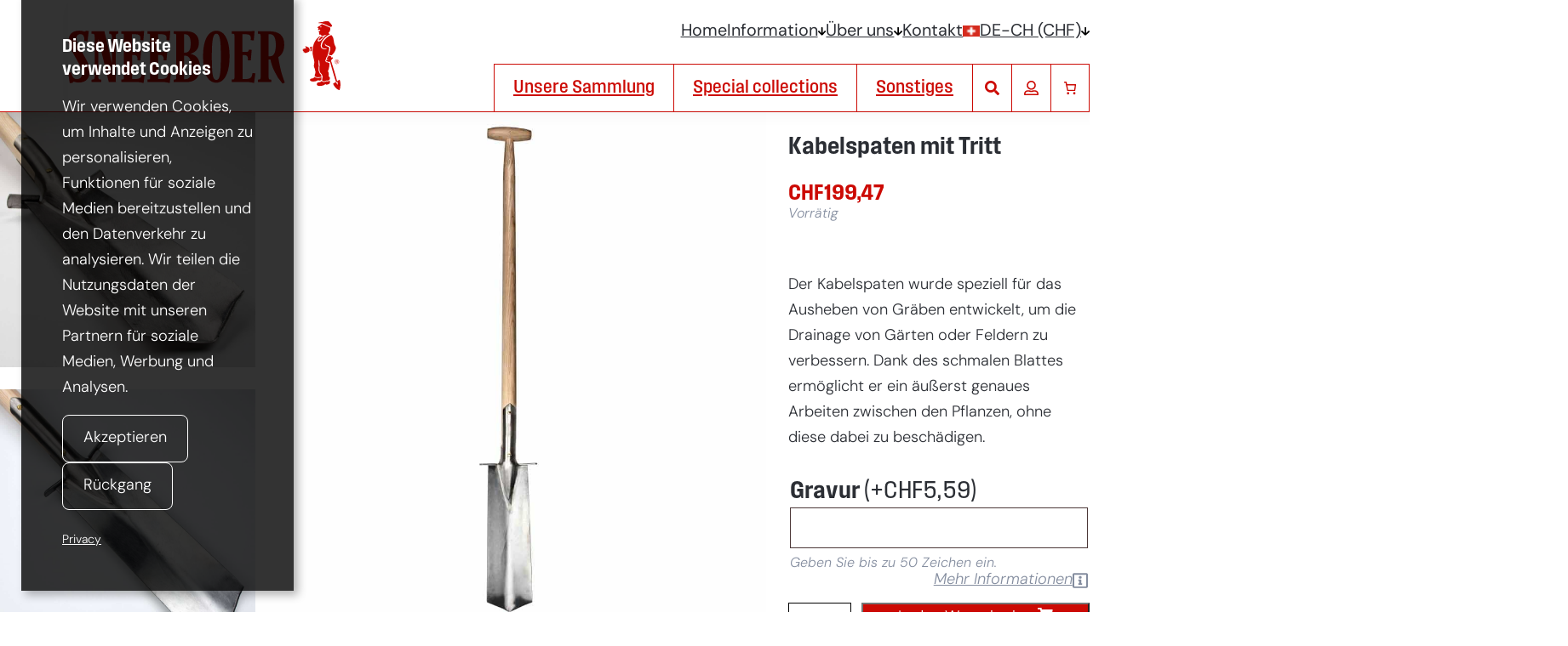

--- FILE ---
content_type: text/html; charset=UTF-8
request_url: https://sneeboer.com/de-ch/handgeschmiedete-gartengeraete/kabelspaten-mit-tritt
body_size: 43217
content:
<!DOCTYPE html>
<html lang="de-ch">
<head><script>(function(w,i,g){w[g]=w[g]||[];if(typeof w[g].push=='function')w[g].push(i)})
(window,'AW-830587084','google_tags_first_party');</script><script async src="/m8im/"></script>
			<script>
				window.dataLayer = window.dataLayer || [];
				function gtag(){dataLayer.push(arguments);}
				gtag('js', new Date());
				gtag('set', 'developer_id.dYzg1YT', true);
				gtag('config', 'AW-830587084');
			</script>
			
	<meta charset="UTF-8" />
	<script type="application/ld+json">{"@context":"https://schema.org","@graph":[{"@type":"Website","name":"Sneeboer &amp; Zn.","url":"https://sneeboer.com/de-ch"},{"@type":"ItemPage","name":"Kabelspaten mit Tritt (3052-210784)","url":"https://sneeboer.com/de-ch/handgeschmiedete-gartengeraete/kabelspaten-mit-tritt","breadcrumb":{"@context":"https://schema.org","@type":"BreadcrumbList","itemListElement":[{"@type":"ListItem","name":"Home","item":"https://sneeboer.com/de-ch","position":1},{"@type":"ListItem","name":"Shop","item":"https://sneeboer.com/de-ch/gartengeraete","position":2},{"@type":"ListItem","name":"Unsere Sammlung","item":"https://sneeboer.com/de-ch/gartengeraete/unsere-sammlung-2","position":3},{"@type":"ListItem","name":"Spaten","item":"https://sneeboer.com/de-ch/gartengeraete/unsere-sammlung-2/spaten-2","position":4},{"@type":"ListItem","name":"Products","item":"https://sneeboer.com/de-ch/gartengeraete","position":5},{"@type":"ListItem","name":"Kabelspaten mit Tritt","item":"https://sneeboer.com/de-ch/handgeschmiedete-gartengeraete/kabelspaten-mit-tritt","position":6}]},"mainEntity":[{"@type":"Product","@id":"https://sneeboer.com/de-ch/handgeschmiedete-gartengeraete/kabelspaten-mit-tritt#product-52877","name":"Kabelspaten mit Tritt","description":"Der Kabelspaten wurde speziell für das Ausheben von Gräben entwickelt, um die Drainage von Gärten oder Feldern zu verbessern. Dank des schmalen Blattes ermöglicht er ein äußerst genaues Arbeiten zwischen den Pflanzen, ohne diese dabei zu beschädigen.","disambiguatingDescription":"Der Kabelspaten wurde speziell für das Ausheben von Gräben entwickelt, um die Drainage von Gärten oder Feldern zu verbessern. Dank des schmalen Blattes ermöglicht er ein äußerst genaues Arbeiten zwischen den Pflanzen, ohne diese dabei zu beschädigen.","mpn":"52877","sku":"3052-210784","offers":{"@type":"Offer","price":196.63,"priceCurrency":"CHF","url":"https://sneeboer.com/de-ch/handgeschmiedete-gartengeraete/kabelspaten-mit-tritt","priceValidUntil":"2026-02-20T05:07:17+00:00","availability":"https://schema.org/InStock","itemCondition":"https://schema.org/NewCondition","shippingDetails":[]},"brand":{"@type":"Brand","name":"Sneeboer &amp; Zn."},"image":[{"@type":"ImageObject","name":"Image 1 of Kabelspaten mit Tritt","contentUrl":"https://sneeboer.com/wp-content/uploads/2023/05/8715093030521-3-1.jpg"},{"@type":"ImageObject","name":"Image 2 of Kabelspaten mit Tritt","contentUrl":"https://sneeboer.com/wp-content/uploads/2023/05/8715093030521-2-1.jpg"},{"@type":"ImageObject","name":"Image 3 of Kabelspaten mit Tritt","contentUrl":"https://sneeboer.com/wp-content/uploads/2023/05/8715093030521-4-1.jpg"}],"inProductGroupWithID":"spaten-2"},{"@type":"BreadcrumbList","@id":"https://sneeboer.com/de-ch/handgeschmiedete-gartengeraete/kabelspaten-mit-tritt#breadcrumb","itemListElement":[{"@type":"ListItem","position":1,"name":"Home","item":"https://sneeboer.com/de-ch"},{"@type":"ListItem","position":2,"name":"Shop","item":"https://sneeboer.com/de-ch/gartengeraete"},{"@type":"ListItem","position":3,"name":"Unsere Sammlung","item":"https://sneeboer.com/de-ch/gartengeraete/unsere-sammlung-2"},{"@type":"ListItem","position":4,"name":"Spaten","item":"https://sneeboer.com/de-ch/gartengeraete/unsere-sammlung-2/spaten-2"},{"@type":"ListItem","position":5,"name":"Kabelspaten mit Tritt","item":"https://sneeboer.com/de-ch/handgeschmiedete-gartengeraete/kabelspaten-mit-tritt"}]}]},{"@type":"Organization","name":"Sneeboer &amp; Zn.","url":"https://sneeboer.com/de-ch","aggregateRating":{"@type":"AggregateRating","ratingValue":5,"reviewCount":28,"bestRating":5,"worstRating":1}}]}</script><meta name="viewport" content="width=device-width, initial-scale=1" />
<meta name='robots' content='index, follow, max-image-preview:large, max-snippet:-1, max-video-preview:-1' />
	<style>img:is([sizes="auto" i], [sizes^="auto," i]) { contain-intrinsic-size: 3000px 1500px }</style>
	<link rel="alternate" hreflang="nl-nl" href="https://sneeboer.com/handgesmeed-tuingereedschap/drainagespade-met-steps" />
<link rel="alternate" hreflang="en" href="https://sneeboer.com/en/hand-forged-garden-tools/drainage-spade-with-steps" />
<link rel="alternate" hreflang="fr" href="https://sneeboer.com/fr/outils-de-jardin-forges-a-la-main/beche-pour-drainage-avec-repose-pied" />
<link rel="alternate" hreflang="de" href="https://sneeboer.com/de/handgeschmiedete-gartengeraete/kabelspaten-mit-tritt" />
<link rel="alternate" hreflang="en-us" href="https://sneeboer.com/en-us/hand-forged-garden-tools/drainage-spade-with-steps" />
<link rel="alternate" hreflang="en-gb" href="https://sneeboer.com/en-gb/hand-forged-garden-tools/drainage-spade-with-steps" />
<link rel="alternate" hreflang="fr-ch" href="https://sneeboer.com/fr-ch/outils-de-jardin-forges-a-la-main/beche-pour-drainage-avec-repose-pied" />
<link rel="alternate" hreflang="de-ch" href="https://sneeboer.com/de-ch/handgeschmiedete-gartengeraete/kabelspaten-mit-tritt" />
<link rel="alternate" hreflang="x-default" href="https://sneeboer.com/handgesmeed-tuingereedschap/drainagespade-met-steps" />

	<!-- This site is optimized with the Yoast SEO plugin v26.4 - https://yoast.com/wordpress/plugins/seo/ -->
	<meta name="description" content="Dieses Sneeboer &amp; Zn. [CH] Gerät, Kabelspaten mit Tritt (3052-210784) wurde handgeschmiedet in den Niederlanden. Gartengeräte allerhöchster Qualität." />
	<link rel="canonical" href="https://sneeboer.com/de-ch/handgeschmiedete-gartengeraete/kabelspaten-mit-tritt" />
	<meta property="og:locale" content="de_DE" />
	<meta property="og:type" content="article" />
	<meta property="og:title" content="Kabelspaten mit Tritt (3052-210784)" />
	<meta property="og:description" content="Dieses Sneeboer &amp; Zn. [CH] Gerät, Kabelspaten mit Tritt (3052-210784) wurde handgeschmiedet in den Niederlanden. Gartengeräte allerhöchster Qualität." />
	<meta property="og:url" content="https://sneeboer.com/de-ch/handgeschmiedete-gartengeraete/kabelspaten-mit-tritt" />
	<meta property="og:site_name" content="Sneeboer &amp; Zn." />
	<meta property="article:publisher" content="https://www.facebook.com/Sneeboer" />
	<meta property="article:modified_time" content="2023-08-28T13:34:45+00:00" />
	<meta property="og:image" content="https://sneeboer.com/wp-content/uploads/2023/05/8715093030521-1-1.jpg" />
	<meta property="og:image:width" content="1024" />
	<meta property="og:image:height" content="1024" />
	<meta property="og:image:type" content="image/jpeg" />
	<meta name="twitter:card" content="summary_large_image" />
	<!-- / Yoast SEO plugin. -->


<title>Kabelspaten mit Tritt (3052-210784)</title>
<link rel='dns-prefetch' href='//cdnjs.cloudflare.com' />
<link rel='dns-prefetch' href='//use.typekit.net' />
<link rel="alternate" type="application/rss+xml" title="Sneeboer &amp; Zn. &raquo; Feed" href="https://sneeboer.com/de-ch/feed" />
<link rel="alternate" type="application/rss+xml" title="Sneeboer &amp; Zn. &raquo; Comments Feed" href="https://sneeboer.com/de-ch/comments/feed" />
<script>
window._wpemojiSettings = {"baseUrl":"https:\/\/s.w.org\/images\/core\/emoji\/16.0.1\/72x72\/","ext":".png","svgUrl":"https:\/\/s.w.org\/images\/core\/emoji\/16.0.1\/svg\/","svgExt":".svg","source":{"concatemoji":"https:\/\/sneeboer.com\/wp-includes\/js\/wp-emoji-release.min.js?ver=6.8.3"}};
/*! This file is auto-generated */
!function(s,n){var o,i,e;function c(e){try{var t={supportTests:e,timestamp:(new Date).valueOf()};sessionStorage.setItem(o,JSON.stringify(t))}catch(e){}}function p(e,t,n){e.clearRect(0,0,e.canvas.width,e.canvas.height),e.fillText(t,0,0);var t=new Uint32Array(e.getImageData(0,0,e.canvas.width,e.canvas.height).data),a=(e.clearRect(0,0,e.canvas.width,e.canvas.height),e.fillText(n,0,0),new Uint32Array(e.getImageData(0,0,e.canvas.width,e.canvas.height).data));return t.every(function(e,t){return e===a[t]})}function u(e,t){e.clearRect(0,0,e.canvas.width,e.canvas.height),e.fillText(t,0,0);for(var n=e.getImageData(16,16,1,1),a=0;a<n.data.length;a++)if(0!==n.data[a])return!1;return!0}function f(e,t,n,a){switch(t){case"flag":return n(e,"\ud83c\udff3\ufe0f\u200d\u26a7\ufe0f","\ud83c\udff3\ufe0f\u200b\u26a7\ufe0f")?!1:!n(e,"\ud83c\udde8\ud83c\uddf6","\ud83c\udde8\u200b\ud83c\uddf6")&&!n(e,"\ud83c\udff4\udb40\udc67\udb40\udc62\udb40\udc65\udb40\udc6e\udb40\udc67\udb40\udc7f","\ud83c\udff4\u200b\udb40\udc67\u200b\udb40\udc62\u200b\udb40\udc65\u200b\udb40\udc6e\u200b\udb40\udc67\u200b\udb40\udc7f");case"emoji":return!a(e,"\ud83e\udedf")}return!1}function g(e,t,n,a){var r="undefined"!=typeof WorkerGlobalScope&&self instanceof WorkerGlobalScope?new OffscreenCanvas(300,150):s.createElement("canvas"),o=r.getContext("2d",{willReadFrequently:!0}),i=(o.textBaseline="top",o.font="600 32px Arial",{});return e.forEach(function(e){i[e]=t(o,e,n,a)}),i}function t(e){var t=s.createElement("script");t.src=e,t.defer=!0,s.head.appendChild(t)}"undefined"!=typeof Promise&&(o="wpEmojiSettingsSupports",i=["flag","emoji"],n.supports={everything:!0,everythingExceptFlag:!0},e=new Promise(function(e){s.addEventListener("DOMContentLoaded",e,{once:!0})}),new Promise(function(t){var n=function(){try{var e=JSON.parse(sessionStorage.getItem(o));if("object"==typeof e&&"number"==typeof e.timestamp&&(new Date).valueOf()<e.timestamp+604800&&"object"==typeof e.supportTests)return e.supportTests}catch(e){}return null}();if(!n){if("undefined"!=typeof Worker&&"undefined"!=typeof OffscreenCanvas&&"undefined"!=typeof URL&&URL.createObjectURL&&"undefined"!=typeof Blob)try{var e="postMessage("+g.toString()+"("+[JSON.stringify(i),f.toString(),p.toString(),u.toString()].join(",")+"));",a=new Blob([e],{type:"text/javascript"}),r=new Worker(URL.createObjectURL(a),{name:"wpTestEmojiSupports"});return void(r.onmessage=function(e){c(n=e.data),r.terminate(),t(n)})}catch(e){}c(n=g(i,f,p,u))}t(n)}).then(function(e){for(var t in e)n.supports[t]=e[t],n.supports.everything=n.supports.everything&&n.supports[t],"flag"!==t&&(n.supports.everythingExceptFlag=n.supports.everythingExceptFlag&&n.supports[t]);n.supports.everythingExceptFlag=n.supports.everythingExceptFlag&&!n.supports.flag,n.DOMReady=!1,n.readyCallback=function(){n.DOMReady=!0}}).then(function(){return e}).then(function(){var e;n.supports.everything||(n.readyCallback(),(e=n.source||{}).concatemoji?t(e.concatemoji):e.wpemoji&&e.twemoji&&(t(e.twemoji),t(e.wpemoji)))}))}((window,document),window._wpemojiSettings);
</script>
<style id='wp-block-group-inline-css'>
.wp-block-group{box-sizing:border-box}:where(.wp-block-group.wp-block-group-is-layout-constrained){position:relative}
</style>
<style id='core/group-inline-css'>


</style>
<style id='wp-block-site-logo-inline-css'>
.wp-block-site-logo{box-sizing:border-box;line-height:0}.wp-block-site-logo a{display:inline-block;line-height:0}.wp-block-site-logo.is-default-size img{height:auto;width:120px}.wp-block-site-logo img{height:auto;max-width:100%}.wp-block-site-logo a,.wp-block-site-logo img{border-radius:inherit}.wp-block-site-logo.aligncenter{margin-left:auto;margin-right:auto;text-align:center}:root :where(.wp-block-site-logo.is-style-rounded){border-radius:9999px}
</style>
<style id='sneeboer-my-account-button-style-inline-css'>
.my-account-button{align-items:center;-webkit-appearance:none;-moz-appearance:none;appearance:none;aspect-ratio:1;background:none;border:1px solid;box-sizing:border-box;color:var(--wp--preset--color--red);display:flex;justify-content:center;line-height:0;padding:.25em;width:2.875rem}.my-account-button:hover{background-color:var(--wp--preset--color--red);border-color:var(--wp--preset--color--red);color:var(--wp--preset--color--white)}.my-account-button svg{display:block;fill:currentColor;height:auto;transition:fill .25s;width:.75em}

</style>
<style id='wp-block-paragraph-inline-css'>
.is-small-text{font-size:.875em}.is-regular-text{font-size:1em}.is-large-text{font-size:2.25em}.is-larger-text{font-size:3em}.has-drop-cap:not(:focus):first-letter{float:left;font-size:8.4em;font-style:normal;font-weight:100;line-height:.68;margin:.05em .1em 0 0;text-transform:uppercase}body.rtl .has-drop-cap:not(:focus):first-letter{float:none;margin-left:.1em}p.has-drop-cap.has-background{overflow:hidden}:root :where(p.has-background){padding:1.25em 2.375em}:where(p.has-text-color:not(.has-link-color)) a{color:inherit}p.has-text-align-left[style*="writing-mode:vertical-lr"],p.has-text-align-right[style*="writing-mode:vertical-rl"]{rotate:180deg}
</style>
<style id='core/paragraph-inline-css'>
p.is-style-heading{font-family:var(--wp--preset--font-family--secondary);font-weight:600}

</style>
<link rel='stylesheet' id='wc-blocks-style-css' href='https://sneeboer.com/wp-content/plugins/woocommerce/assets/client/blocks/wc-blocks.css?ver=wc-10.3.5' media='all' />
<style id='wc-blocks-style-inline-css'>
:root{--drawer-width: 480px}
</style>
<link rel='stylesheet' id='wc-blocks-style-mini-cart-contents-css' href='https://sneeboer.com/wp-content/plugins/woocommerce/assets/client/blocks/mini-cart-contents.css?ver=wc-10.3.5' media='all' />
<link rel='stylesheet' id='wc-blocks-packages-style-css' href='https://sneeboer.com/wp-content/plugins/woocommerce/assets/client/blocks/packages-style.css?ver=wc-10.3.5' media='all' />
<link rel='stylesheet' id='wc-blocks-style-mini-cart-css' href='https://sneeboer.com/wp-content/plugins/woocommerce/assets/client/blocks/mini-cart.css?ver=wc-10.3.5' media='all' />
<style id='woocommerce/mini-cart-inline-css'>
.wc-block-mini-cart__title{font-size:var(--wp--preset--font-size--large)!important}.wc-block-mini-cart__drawer{font-size:var(--wp--custom--font-size-body)}.wp-block-woocommerce-mini-cart-title-items-counter-block{font-size:.75em}

</style>
<link rel='stylesheet' id='sneeboer-nav-menu-style-css' href='https://sneeboer.com/wp-content/themes/sneeboer/blocks/rd-nav-menu/style-index.css?ver=0.1.0' media='all' />
<link rel='stylesheet' id='wc-blocks-style-store-notices-css' href='https://sneeboer.com/wp-content/plugins/woocommerce/assets/client/blocks/store-notices.css?ver=wc-10.3.5' media='all' />
<link rel='stylesheet' id='sneeboer-rd-wc-prod-gallery-style-css' href='https://sneeboer.com/wp-content/themes/sneeboer/blocks/rd-wc-prod-gallery/style-index.css?ver=0.1.0' media='all' />
<style id='wp-block-post-title-inline-css'>
.wp-block-post-title{box-sizing:border-box;word-break:break-word}.wp-block-post-title :where(a){display:inline-block;font-family:inherit;font-size:inherit;font-style:inherit;font-weight:inherit;letter-spacing:inherit;line-height:inherit;text-decoration:inherit}
</style>
<style id='core/post-title-inline-css'>
.wp-block-post-title{word-break:normal}.wp-block-post-title.is-style-normal{font-family:var(--wp--preset--font-family--primary);font-size:var(--wp--custom--font-size-body);font-weight:700}.wp-block-post-title.is-style-alt{font-family:var(--wp--preset--font-family--tertiary);font-weight:700}.wp-block-post-title a{color:currentColor;font:inherit;text-decoration:none}.wp-block-post-title a:hover{color:var(--wp--preset--color--red)}.has-red-background-color .wp-block-post-title a:hover{color:inherit;text-decoration:underline}

</style>
<style id='woocommerce-product-price-style-inline-css'>
@keyframes wc-skeleton-shimmer{to{transform:translateX(100%)}}.wc-block-components-product-price--align-left{display:block;text-align:left}.wc-block-components-product-price--align-center{display:block;text-align:center}.wc-block-components-product-price--align-right{display:block;text-align:right}.wc-block-components-product-price{display:block}.wc-block-components-product-price[hidden]{display:none}.wc-block-components-product-price .wc-block-all-products .wc-block-components-product-price{margin-bottom:12px}.wc-block-components-product-price ins{text-decoration:none}.wc-block-components-product-price .woocommerce-Price-amount{white-space:nowrap}.wc-block-components-product-price__value.is-discounted{margin-left:.5em}.is-loading .wc-block-components-product-price:before{background-color:currentColor!important;border:0!important;border-radius:.25rem;box-shadow:none;color:currentColor!important;content:".";display:block;display:inline-block;line-height:1;max-width:100%!important;opacity:.15;outline:0!important;overflow:hidden!important;pointer-events:none;position:relative!important;width:100%;width:5em;z-index:1}.is-loading .wc-block-components-product-price:before>*{visibility:hidden}.is-loading .wc-block-components-product-price:before:after{animation:loading__animation 1.5s ease-in-out infinite;background-image:linear-gradient(90deg,currentColor,hsla(0,0%,96%,.302),currentColor);background-repeat:no-repeat;content:" ";display:block;height:100%;left:0;position:absolute;right:0;top:0;transform:translateX(-100%)}@keyframes loading__animation{to{transform:translateX(100%)}}@media screen and (prefers-reduced-motion:reduce){.is-loading .wc-block-components-product-price:before{animation:none}}

</style>
<style id='sneeboer-rd-wc-prod-status-style-inline-css'>
.product-stock-status{color:var(--wp--preset--color--grey);font:300 1rem/1.25 var(--wp--preset--font-family--primary)}.product-stock-status p{font-style:italic;margin:0}.product-stock-status p.out-of-stock{color:var(--wp--preset--color--red)}

</style>
<link rel='stylesheet' id='wc-blocks-style-product-summary-css' href='https://sneeboer.com/wp-content/plugins/woocommerce/assets/client/blocks/product-summary.css?ver=wc-10.3.5' media='all' />
<link rel='stylesheet' id='woocommerce-add-to-cart-form-style-css' href='https://sneeboer.com/wp-content/plugins/woocommerce/assets/client/blocks/woocommerce/add-to-cart-form-style.css?ver=6.8.3' media='all' />
<link rel='stylesheet' id='woocommerce/add-to-cart-form-css' href='https://sneeboer.com/wp-content/themes/sneeboer/css/woocommerce--add-to-cart-form.css?ver=2.0.1768811132' media='all' />
<style id='wp-block-button-inline-css'>
.wp-block-button__link{align-content:center;box-sizing:border-box;cursor:pointer;display:inline-block;height:100%;text-align:center;word-break:break-word}.wp-block-button__link.aligncenter{text-align:center}.wp-block-button__link.alignright{text-align:right}:where(.wp-block-button__link){border-radius:9999px;box-shadow:none;padding:calc(.667em + 2px) calc(1.333em + 2px);text-decoration:none}.wp-block-button[style*=text-decoration] .wp-block-button__link{text-decoration:inherit}.wp-block-buttons>.wp-block-button.has-custom-width{max-width:none}.wp-block-buttons>.wp-block-button.has-custom-width .wp-block-button__link{width:100%}.wp-block-buttons>.wp-block-button.has-custom-font-size .wp-block-button__link{font-size:inherit}.wp-block-buttons>.wp-block-button.wp-block-button__width-25{width:calc(25% - var(--wp--style--block-gap, .5em)*.75)}.wp-block-buttons>.wp-block-button.wp-block-button__width-50{width:calc(50% - var(--wp--style--block-gap, .5em)*.5)}.wp-block-buttons>.wp-block-button.wp-block-button__width-75{width:calc(75% - var(--wp--style--block-gap, .5em)*.25)}.wp-block-buttons>.wp-block-button.wp-block-button__width-100{flex-basis:100%;width:100%}.wp-block-buttons.is-vertical>.wp-block-button.wp-block-button__width-25{width:25%}.wp-block-buttons.is-vertical>.wp-block-button.wp-block-button__width-50{width:50%}.wp-block-buttons.is-vertical>.wp-block-button.wp-block-button__width-75{width:75%}.wp-block-button.is-style-squared,.wp-block-button__link.wp-block-button.is-style-squared{border-radius:0}.wp-block-button.no-border-radius,.wp-block-button__link.no-border-radius{border-radius:0!important}:root :where(.wp-block-button .wp-block-button__link.is-style-outline),:root :where(.wp-block-button.is-style-outline>.wp-block-button__link){border:2px solid;padding:.667em 1.333em}:root :where(.wp-block-button .wp-block-button__link.is-style-outline:not(.has-text-color)),:root :where(.wp-block-button.is-style-outline>.wp-block-button__link:not(.has-text-color)){color:currentColor}:root :where(.wp-block-button .wp-block-button__link.is-style-outline:not(.has-background)),:root :where(.wp-block-button.is-style-outline>.wp-block-button__link:not(.has-background)){background-color:initial;background-image:none}
</style>
<link rel='stylesheet' id='core/button-css' href='https://sneeboer.com/wp-content/themes/sneeboer/css/core--button.css?ver=2.0.1768811132' media='all' />
<style id='wp-block-buttons-inline-css'>
.wp-block-buttons{box-sizing:border-box}.wp-block-buttons.is-vertical{flex-direction:column}.wp-block-buttons.is-vertical>.wp-block-button:last-child{margin-bottom:0}.wp-block-buttons>.wp-block-button{display:inline-block;margin:0}.wp-block-buttons.is-content-justification-left{justify-content:flex-start}.wp-block-buttons.is-content-justification-left.is-vertical{align-items:flex-start}.wp-block-buttons.is-content-justification-center{justify-content:center}.wp-block-buttons.is-content-justification-center.is-vertical{align-items:center}.wp-block-buttons.is-content-justification-right{justify-content:flex-end}.wp-block-buttons.is-content-justification-right.is-vertical{align-items:flex-end}.wp-block-buttons.is-content-justification-space-between{justify-content:space-between}.wp-block-buttons.aligncenter{text-align:center}.wp-block-buttons:not(.is-content-justification-space-between,.is-content-justification-right,.is-content-justification-left,.is-content-justification-center) .wp-block-button.aligncenter{margin-left:auto;margin-right:auto;width:100%}.wp-block-buttons[style*=text-decoration] .wp-block-button,.wp-block-buttons[style*=text-decoration] .wp-block-button__link{text-decoration:inherit}.wp-block-buttons.has-custom-font-size .wp-block-button__link{font-size:inherit}.wp-block-buttons .wp-block-button__link{width:100%}.wp-block-button.aligncenter{text-align:center}
</style>
<style id='wp-block-heading-inline-css'>
h1.has-background,h2.has-background,h3.has-background,h4.has-background,h5.has-background,h6.has-background{padding:1.25em 2.375em}h1.has-text-align-left[style*=writing-mode]:where([style*=vertical-lr]),h1.has-text-align-right[style*=writing-mode]:where([style*=vertical-rl]),h2.has-text-align-left[style*=writing-mode]:where([style*=vertical-lr]),h2.has-text-align-right[style*=writing-mode]:where([style*=vertical-rl]),h3.has-text-align-left[style*=writing-mode]:where([style*=vertical-lr]),h3.has-text-align-right[style*=writing-mode]:where([style*=vertical-rl]),h4.has-text-align-left[style*=writing-mode]:where([style*=vertical-lr]),h4.has-text-align-right[style*=writing-mode]:where([style*=vertical-rl]),h5.has-text-align-left[style*=writing-mode]:where([style*=vertical-lr]),h5.has-text-align-right[style*=writing-mode]:where([style*=vertical-rl]),h6.has-text-align-left[style*=writing-mode]:where([style*=vertical-lr]),h6.has-text-align-right[style*=writing-mode]:where([style*=vertical-rl]){rotate:180deg}
</style>
<style id='core/heading-inline-css'>
.wp-block-heading.is-style-vertical-label{--spacing:max(var(--wp--preset--spacing--30),var(--wp--preset--spacing--30) * 1.5);align-self:start;color:var(--wp--preset--color--white);display:grid;font:500 1em/1 var(--wp--preset--font-family--secondary);inset:calc(var(--spacing)*2) 100% auto auto;padding:var(--spacing);place-content:start;pointer-events:none;position:absolute;text-orientation:sideways;text-transform:uppercase;-webkit-user-select:none;-moz-user-select:none;user-select:none;writing-mode:vertical-rl}@media(max-width:600px){.wp-block-heading.is-style-vertical-label{--spacing:var(--wp--preset--spacing--30);font-size:var(--wp--preset--font-size--small)}}.wp-block-heading.is-style-normal{font-family:var(--wp--preset--font-family--primary);font-size:var(--wp--custom--font-size-body);font-weight:700}.wp-block-heading.is-style-alt{font-family:var(--wp--preset--font-family--tertiary);font-weight:700}.wp-block-heading.is-style-vertical-label{margin:0}

</style>
<style id='wp-block-post-content-inline-css'>
.wp-block-post-content{display:flow-root}
</style>
<style id='sneeboer-rd-wc-prod-dimensions-style-inline-css'>
.product-dimensions-list{display:grid;gap:1em var(--wp--preset--spacing--60);grid-template-columns:repeat(2,max-content) auto;justify-content:start;line-height:1}.product-dimensions-list-definition,.product-dimensions-list-value{margin:0;padding:0}.product-dimensions-list-definition{min-width:-moz-fit-content;min-width:fit-content}.product-dimensions-list-value{display:grid;font-family:Courier New,monospace;gap:.5ch;grid-column:span 2;grid-template-columns:1fr auto}.product-dimensions-list-value .unit,.product-dimensions-list-value .value{font-family:var(--wp--preset--font-family--primary)}.product-dimensions-list-value .value{min-width:-moz-fit-content;min-width:fit-content;text-align:right}.product-dimensions-list-value .value:only-child{grid-column:1/-1}.product-dimensions-list-empty{font-style:italic}

</style>
<style id='sneeboer-rd-wc-prod-sku-style-inline-css'>
.product-sku p{margin-bottom:0}.product-sku p+dl{display:grid;gap:0 1em;grid-template-columns:max-content 1fr}.product-sku dl{font:inherit;font-style:italic;line-height:1.25;margin-top:0}.product-sku dl dd,.product-sku dl dt{margin:0;padding:0}

</style>
<style id='wp-block-post-terms-inline-css'>
.wp-block-post-terms{box-sizing:border-box}.wp-block-post-terms .wp-block-post-terms__separator{white-space:pre-wrap}
</style>
<style id='woocommerce-product-template-style-inline-css'>
@keyframes wc-skeleton-shimmer{to{transform:translateX(100%)}}.wc-block-product-template{list-style:none;margin-bottom:0;margin-top:0;max-width:100%;padding:0}.wc-block-product-template.wc-block-product-template{background:none}.wc-block-product-template.is-flex-container{display:flex;flex-direction:row;flex-wrap:wrap;gap:1.25em}.wc-block-product-template.is-flex-container>li{list-style:none;margin:0;width:100%}@media(min-width:600px){.wc-block-product-template.is-flex-container.is-flex-container.columns-2>li{width:calc(50% - .625em)}.wc-block-product-template.is-flex-container.is-flex-container.columns-3>li{width:calc(33.33333% - .83333em)}.wc-block-product-template.is-flex-container.is-flex-container.columns-4>li{width:calc(25% - .9375em)}.wc-block-product-template.is-flex-container.is-flex-container.columns-5>li{width:calc(20% - 1em)}.wc-block-product-template.is-flex-container.is-flex-container.columns-6>li{width:calc(16.66667% - 1.04167em)}}.wc-block-product-template__responsive{grid-gap:1.25em;display:grid}.wc-block-product-template__responsive.columns-2{grid-template-columns:repeat(auto-fill,minmax(max(150px,calc(50% - .625em)),1fr))}.wc-block-product-template__responsive.columns-3{grid-template-columns:repeat(auto-fill,minmax(max(150px,calc(33.33333% - .83333em)),1fr))}.wc-block-product-template__responsive.columns-4{grid-template-columns:repeat(auto-fill,minmax(max(150px,calc(25% - .9375em)),1fr))}.wc-block-product-template__responsive.columns-5{grid-template-columns:repeat(auto-fill,minmax(max(150px,calc(20% - 1em)),1fr))}.wc-block-product-template__responsive.columns-6{grid-template-columns:repeat(auto-fill,minmax(max(150px,calc(16.66667% - 1.04167em)),1fr))}.wc-block-product-template__responsive>li{margin-block-start:0}:where(.wc-block-product-template .wc-block-product)>:not(:last-child){margin-bottom:.75rem;margin-top:0}.is-product-collection-layout-list .wc-block-product:not(:last-child){margin-bottom:1.2rem}.is-product-collection-layout-carousel{container-name:carousel;container-type:inline-size;overflow-x:auto;position:relative;scroll-padding:0 30%;scroll-snap-type:x mandatory;scrollbar-width:none}.is-product-collection-layout-carousel .wc-block-product{flex-basis:0;max-width:400px;min-width:42.5%;scroll-snap-align:center}@container carousel (min-width: 600px){.is-product-collection-layout-carousel .wc-block-product{min-width:28.5%}}@container carousel (min-width: 782px){.is-product-collection-layout-carousel .wc-block-product{min-width:29%}}@container carousel (min-width: 960px){.is-product-collection-layout-carousel .wc-block-product{min-width:22%}}@container carousel (min-width: 1280px){.is-product-collection-layout-carousel .wc-block-product{min-width:18%}}@container carousel (min-width: 1440px){.is-product-collection-layout-carousel .wc-block-product{min-width:15%}}

</style>
<style id='woocommerce-product-collection-style-inline-css'>
@keyframes wc-skeleton-shimmer{to{transform:translateX(100%)}}.wp-block-woocommerce-product-collection .wc-block-components-product-stock-indicator{text-align:center}@media(max-width:600px){.wp-block-woocommerce-product-collection:has(.is-product-collection-layout-carousel) :where(.wc-block-next-previous-buttons.wc-block-next-previous-buttons){display:none}}.wc-block-components-notice-banner .wc-block-components-button.wc-block-components-notice-banner__dismiss[hidden]{display:none}

</style>
<link rel='stylesheet' id='wp-block-cover-css' href='https://sneeboer.com/wp-includes/blocks/cover/style.min.css?ver=6.8.3' media='all' />
<style id='core/cover-inline-css'>
.wp-block-cover{background-color:var(--wp--preset--color--white)}.wp-block-cover:hover a :is(img,video):not(.no-animation){transform:scale(1.05)}.wp-block-cover a{overflow:hidden}.wp-block-cover a:not(.no-animation)>:is(img,video):not(.no-animation){transition:opacity var(--transition-duration) var(--transition-delay),transform .5s}.wp-block-cover{isolation:isolate}.wp-block-cover__background[class*=has-photo-overlay]{mix-blend-mode:multiply}

</style>
<style id='core/social-link-inline-css'>
.wp-block-social-link{gap:.5em}.wp-block-social-link:hover{transform:none}.wp-block-social-link span.wp-block-social-link-label:not(.screen-reader-text){font-size:1em;margin:0}

</style>
<link rel='stylesheet' id='wp-block-social-links-css' href='https://sneeboer.com/wp-includes/blocks/social-links/style.min.css?ver=6.8.3' media='all' />
<style id='core/social-links-inline-css'>
.wp-block-social-links.is-style-buttons a{border:1px solid;border-radius:0;color:var(--wp--preset--color--red);font:500 1em/1 var(--wp--preset--font-family--secondary);padding:.75em 1em;transition:background-color .25s,color .25s,border .25s;-webkit-user-select:none;-moz-user-select:none;user-select:none}.wp-block-social-links.is-style-buttons a:hover{background-color:var(--wp--preset--color--red);color:var(--wp--preset--color--white);text-decoration:none}.wp-block-social-links.is-style-buttons a:focus-visible:not(:active){outline:1px solid var(--wp--preset--color--red);outline-offset:2px}@media(max-width:600px){.wp-block-social-links.is-style-buttons a{font-size:var(--wp--preset--font-size--small)}}.wp-block-social-links{-webkit-user-select:none;-moz-user-select:none;user-select:none}.wp-block-social-links.is-style-buttons li{background-color:transparent;border-radius:0;transition:none}.wp-block-social-links.is-style-buttons li:hover{transform:none}.wp-block-social-links.is-style-buttons a{gap:.5em;width:auto!important}.wp-block-social-links.is-style-buttons a:hover{background-color:var(--wp--preset--color--white);border-color:var(--wp--preset--color--white);border-bottom:1px solid;color:var(--wp--preset--color--red)!important}

</style>
<style id='wp-block-navigation-link-inline-css'>
.wp-block-navigation .wp-block-navigation-item__label{overflow-wrap:break-word}.wp-block-navigation .wp-block-navigation-item__description{display:none}.link-ui-tools{border-top:1px solid #f0f0f0;padding:8px}.link-ui-block-inserter{padding-top:8px}.link-ui-block-inserter__back{margin-left:8px;text-transform:uppercase}
</style>
<link rel='stylesheet' id='wp-block-navigation-css' href='https://sneeboer.com/wp-includes/blocks/navigation/style.min.css?ver=6.8.3' media='all' />
<style id='core/navigation-inline-css'>
.wp-block-navigation.is-style-buttons .wp-block-navigation-item__content{border:1px solid;border-radius:0;color:var(--wp--preset--color--red);font:500 1em/1 var(--wp--preset--font-family--secondary);padding:.75em 1em;transition:background-color .25s,color .25s,border .25s;-webkit-user-select:none;-moz-user-select:none;user-select:none}.wp-block-navigation.is-style-buttons .wp-block-navigation-item__content:hover{background-color:var(--wp--preset--color--red);color:var(--wp--preset--color--white);text-decoration:none}.wp-block-navigation.is-style-buttons .wp-block-navigation-item__content:focus-visible:not(:active){outline:1px solid var(--wp--preset--color--red);outline-offset:2px}@media(max-width:600px){.wp-block-navigation.is-style-buttons .wp-block-navigation-item__content{font-size:var(--wp--preset--font-size--small)}}.wp-block-navigation.is-style-buttons .wp-block-navigation-item__content{margin-left:-1px;padding-block:.5em}.wp-block-navigation.is-style-buttons .wp-block-navigation-item__content.current-menu-item{background-color:var(--wp--preset--color--red);border-color:var(--wp--preset--color--red);color:var(--wp--preset--color--white)}

</style>
<link rel='stylesheet' id='wp-block-library-css' href='https://sneeboer.com/wp-includes/css/dist/block-library/common.min.css?ver=6.8.3' media='all' />
<style id='global-styles-inline-css'>
:root{--wp--preset--aspect-ratio--square: 1;--wp--preset--aspect-ratio--4-3: 4/3;--wp--preset--aspect-ratio--3-4: 3/4;--wp--preset--aspect-ratio--3-2: 3/2;--wp--preset--aspect-ratio--2-3: 2/3;--wp--preset--aspect-ratio--16-9: 16/9;--wp--preset--aspect-ratio--9-16: 9/16;--wp--preset--aspect-ratio--2-1: 2/1;--wp--preset--color--black: #2B2E34;--wp--preset--color--cyan-bluish-gray: #abb8c3;--wp--preset--color--white: #ffffff;--wp--preset--color--pale-pink: #f78da7;--wp--preset--color--vivid-red: #cf2e2e;--wp--preset--color--luminous-vivid-orange: #ff6900;--wp--preset--color--luminous-vivid-amber: #fcb900;--wp--preset--color--light-green-cyan: #7bdcb5;--wp--preset--color--vivid-green-cyan: #00d084;--wp--preset--color--pale-cyan-blue: #8ed1fc;--wp--preset--color--vivid-cyan-blue: #0693e3;--wp--preset--color--vivid-purple: #9b51e0;--wp--preset--color--red: #CC0A04;--wp--preset--color--darkred: #A2242F;--wp--preset--color--salmon: #F2E1D7;--wp--preset--color--salmon-light: #FAF2ED;--wp--preset--color--grey: #848D9F;--wp--preset--color--lightgrey: #EDEEF4;--wp--preset--gradient--vivid-cyan-blue-to-vivid-purple: linear-gradient(135deg,rgba(6,147,227,1) 0%,rgb(155,81,224) 100%);--wp--preset--gradient--light-green-cyan-to-vivid-green-cyan: linear-gradient(135deg,rgb(122,220,180) 0%,rgb(0,208,130) 100%);--wp--preset--gradient--luminous-vivid-amber-to-luminous-vivid-orange: linear-gradient(135deg,rgba(252,185,0,1) 0%,rgba(255,105,0,1) 100%);--wp--preset--gradient--luminous-vivid-orange-to-vivid-red: linear-gradient(135deg,rgba(255,105,0,1) 0%,rgb(207,46,46) 100%);--wp--preset--gradient--very-light-gray-to-cyan-bluish-gray: linear-gradient(135deg,rgb(238,238,238) 0%,rgb(169,184,195) 100%);--wp--preset--gradient--cool-to-warm-spectrum: linear-gradient(135deg,rgb(74,234,220) 0%,rgb(151,120,209) 20%,rgb(207,42,186) 40%,rgb(238,44,130) 60%,rgb(251,105,98) 80%,rgb(254,248,76) 100%);--wp--preset--gradient--blush-light-purple: linear-gradient(135deg,rgb(255,206,236) 0%,rgb(152,150,240) 100%);--wp--preset--gradient--blush-bordeaux: linear-gradient(135deg,rgb(254,205,165) 0%,rgb(254,45,45) 50%,rgb(107,0,62) 100%);--wp--preset--gradient--luminous-dusk: linear-gradient(135deg,rgb(255,203,112) 0%,rgb(199,81,192) 50%,rgb(65,88,208) 100%);--wp--preset--gradient--pale-ocean: linear-gradient(135deg,rgb(255,245,203) 0%,rgb(182,227,212) 50%,rgb(51,167,181) 100%);--wp--preset--gradient--electric-grass: linear-gradient(135deg,rgb(202,248,128) 0%,rgb(113,206,126) 100%);--wp--preset--gradient--midnight: linear-gradient(135deg,rgb(2,3,129) 0%,rgb(40,116,252) 100%);--wp--preset--gradient--photo-overlay-h: linear-gradient(to right, var(--wp--preset--color--black), transparent);--wp--preset--gradient--photo-overlay-h-reversed: linear-gradient(to left, var(--wp--preset--color--black), transparent);--wp--preset--gradient--photo-overlay-v: linear-gradient(to bottom, transparent, var(--wp--preset--color--black));--wp--preset--gradient--photo-overlay-v-reversed: linear-gradient(to top, var(--wp--preset--color--black), transparent);--wp--preset--font-size--small: clamp(0.9375rem, 0.875rem + 0.25vw, 1.0625rem);--wp--preset--font-size--medium: clamp(1.125rem, 1rem + 0.5vw, 1.375rem);--wp--preset--font-size--large: clamp(1.25rem, 1.0595rem + 0.9524vw, 2.25rem);--wp--preset--font-size--x-large: clamp(1.5rem, 1.125rem + 1.875vw, 3rem);--wp--preset--font-size--xx-large: clamp(2rem, 1.2813rem + 3.5938vw, 4.875rem);--wp--preset--font-family--primary: dm-sans, var(--wp--custom--system-fonts);--wp--preset--font-family--secondary: field-gothic-compact, var(--wp--custom--system-fonts);--wp--preset--font-family--tertiary: ivypresto-headline, Georgia, 'Times New Roman', serif;--wp--preset--spacing--20: 0.25rem;--wp--preset--spacing--30: 0.5rem;--wp--preset--spacing--40: 1rem;--wp--preset--spacing--50: 1.25rem;--wp--preset--spacing--60: clamp(1.375rem, 1.1667rem + 0.8333vw, 2rem);--wp--preset--spacing--70: clamp(1.5rem, 0.7432rem + 3.7838vw, 5rem);--wp--preset--spacing--80: clamp(2rem, 0.625rem + 5.5vw, 7.5rem);--wp--preset--shadow--natural: 6px 6px 9px rgba(0, 0, 0, 0.2);--wp--preset--shadow--deep: 12px 12px 50px rgba(0, 0, 0, 0.4);--wp--preset--shadow--sharp: 6px 6px 0px rgba(0, 0, 0, 0.2);--wp--preset--shadow--outlined: 6px 6px 0px -3px rgba(255, 255, 255, 1), 6px 6px rgba(0, 0, 0, 1);--wp--preset--shadow--crisp: 6px 6px 0px rgba(0, 0, 0, 1);--wp--custom--font-size-body: clamp(1rem, 0.938rem + 0.25vw, 1.25rem);--wp--custom--system-fonts: system-ui, 'Segoe UI', Roboto, Helvetica, Arial, sans-serif;--wp--custom--base-grid-gap: 1.625rem;--wp--custom--spacing-larger: min(((var(--wp--preset--spacing--70) / 3) * 2), var(--wp--preset--spacing--70));--wp--custom--input-height: 3.25rem;--wp--custom--nav-height: 8.25rem;--wp--custom--nav-height-fixed: 6rem;--wp--custom--content-small-size: 64rem;--wp--custom--header-height: 0px;--wp--custom--header-height-home: calc(100vh - var(--wp--custom--nav-height, 0));--wp--custom--header-collection-img-height: 0px;--wp--custom--header-collection-img-offset: max((var(--wp--custom--header-collection-img-height, 0) * -.75), -50%);}:root { --wp--style--global--content-size: 101.875rem;--wp--style--global--wide-size: 120rem; }:where(body) { margin: 0; }.wp-site-blocks { padding-top: var(--wp--style--root--padding-top); padding-bottom: var(--wp--style--root--padding-bottom); }.has-global-padding { padding-right: var(--wp--style--root--padding-right); padding-left: var(--wp--style--root--padding-left); }.has-global-padding > .alignfull { margin-right: calc(var(--wp--style--root--padding-right) * -1); margin-left: calc(var(--wp--style--root--padding-left) * -1); }.has-global-padding :where(:not(.alignfull.is-layout-flow) > .has-global-padding:not(.wp-block-block, .alignfull)) { padding-right: 0; padding-left: 0; }.has-global-padding :where(:not(.alignfull.is-layout-flow) > .has-global-padding:not(.wp-block-block, .alignfull)) > .alignfull { margin-left: 0; margin-right: 0; }.wp-site-blocks > .alignleft { float: left; margin-right: 2em; }.wp-site-blocks > .alignright { float: right; margin-left: 2em; }.wp-site-blocks > .aligncenter { justify-content: center; margin-left: auto; margin-right: auto; }:where(.wp-site-blocks) > * { margin-block-start: var(--wp--preset--spacing--40); margin-block-end: 0; }:where(.wp-site-blocks) > :first-child { margin-block-start: 0; }:where(.wp-site-blocks) > :last-child { margin-block-end: 0; }:root { --wp--style--block-gap: var(--wp--preset--spacing--40); }:root :where(.is-layout-flow) > :first-child{margin-block-start: 0;}:root :where(.is-layout-flow) > :last-child{margin-block-end: 0;}:root :where(.is-layout-flow) > *{margin-block-start: var(--wp--preset--spacing--40);margin-block-end: 0;}:root :where(.is-layout-constrained) > :first-child{margin-block-start: 0;}:root :where(.is-layout-constrained) > :last-child{margin-block-end: 0;}:root :where(.is-layout-constrained) > *{margin-block-start: var(--wp--preset--spacing--40);margin-block-end: 0;}:root :where(.is-layout-flex){gap: var(--wp--preset--spacing--40);}:root :where(.is-layout-grid){gap: var(--wp--preset--spacing--40);}.is-layout-flow > .alignleft{float: left;margin-inline-start: 0;margin-inline-end: 2em;}.is-layout-flow > .alignright{float: right;margin-inline-start: 2em;margin-inline-end: 0;}.is-layout-flow > .aligncenter{margin-left: auto !important;margin-right: auto !important;}.is-layout-constrained > .alignleft{float: left;margin-inline-start: 0;margin-inline-end: 2em;}.is-layout-constrained > .alignright{float: right;margin-inline-start: 2em;margin-inline-end: 0;}.is-layout-constrained > .aligncenter{margin-left: auto !important;margin-right: auto !important;}.is-layout-constrained > :where(:not(.alignleft):not(.alignright):not(.alignfull)){max-width: var(--wp--style--global--content-size);margin-left: auto !important;margin-right: auto !important;}.is-layout-constrained > .alignwide{max-width: var(--wp--style--global--wide-size);}body .is-layout-flex{display: flex;}.is-layout-flex{flex-wrap: wrap;align-items: center;}.is-layout-flex > :is(*, div){margin: 0;}body .is-layout-grid{display: grid;}.is-layout-grid > :is(*, div){margin: 0;}body{background-color: var(--wp--preset--color--white);color: var(--wp--preset--color--black);font-family: var(--wp--preset--font-family--primary);font-size: var(--wp--custom--font-size-body);font-weight: 300;line-height: 1.65;margin-top: 0;margin-right: 0;margin-bottom: 0;margin-left: 0;--wp--style--root--padding-top: 0;--wp--style--root--padding-right: var(--wp--preset--spacing--80);--wp--style--root--padding-bottom: 0;--wp--style--root--padding-left: var(--wp--preset--spacing--80);}a:where(:not(.wp-element-button)){color: var(--wp--preset--color--red);text-decoration: none;}:root :where(a:where(:not(.wp-element-button)):hover){text-decoration: underline;}h1, h2, h3, h4, h5, h6{font-family: var(--wp--preset--font-family--secondary);font-weight: 600;line-height: 1.25;}h1{font-size: var(--wp--preset--font-size--x-large);line-height: 1;}h2{font-size: var(--wp--preset--font-size--large);}h3{font-size: var(--wp--preset--font-size--medium);}h4{font-size: var(--wp--custom--font-size-body);}h5{font-size: var(--wp--preset--font-size--small);}h6{font-size: var(--wp--preset--font-size--small);}:root :where(.wp-element-button, .wp-block-button__link){background-color: transparent;border-radius: 0;border-color: var(--wp--preset--color--red);border-width: 1px;border-style: solid;color: var(--wp--preset--color--red);font-family: var(--wp--preset--font-family--secondary);font-size: inherit;font-weight: 500;line-height: 1;padding-top: .75em;padding-right: 1em;padding-bottom: .75em;padding-left: 1em;text-decoration: none;}:root :where(.wp-element-button:hover, .wp-block-button__link:hover){background-color: var(--wp--preset--color--red);color: var(--wp--preset--color--white);}:root :where(.wp-element-button:focus, .wp-block-button__link:focus){outline-color: currentColor;outline-offset: 2px;outline-style: solid;outline-width: 1px;}:root :where(.wp-element-button:active, .wp-block-button__link:active){background-color: var(--wp--preset--color--red);color: var(--wp--preset--color--white);}.has-black-color{color: var(--wp--preset--color--black) !important;}.has-cyan-bluish-gray-color{color: var(--wp--preset--color--cyan-bluish-gray) !important;}.has-white-color{color: var(--wp--preset--color--white) !important;}.has-pale-pink-color{color: var(--wp--preset--color--pale-pink) !important;}.has-vivid-red-color{color: var(--wp--preset--color--vivid-red) !important;}.has-luminous-vivid-orange-color{color: var(--wp--preset--color--luminous-vivid-orange) !important;}.has-luminous-vivid-amber-color{color: var(--wp--preset--color--luminous-vivid-amber) !important;}.has-light-green-cyan-color{color: var(--wp--preset--color--light-green-cyan) !important;}.has-vivid-green-cyan-color{color: var(--wp--preset--color--vivid-green-cyan) !important;}.has-pale-cyan-blue-color{color: var(--wp--preset--color--pale-cyan-blue) !important;}.has-vivid-cyan-blue-color{color: var(--wp--preset--color--vivid-cyan-blue) !important;}.has-vivid-purple-color{color: var(--wp--preset--color--vivid-purple) !important;}.has-red-color{color: var(--wp--preset--color--red) !important;}.has-darkred-color{color: var(--wp--preset--color--darkred) !important;}.has-salmon-color{color: var(--wp--preset--color--salmon) !important;}.has-salmon-light-color{color: var(--wp--preset--color--salmon-light) !important;}.has-grey-color{color: var(--wp--preset--color--grey) !important;}.has-lightgrey-color{color: var(--wp--preset--color--lightgrey) !important;}.has-black-background-color{background-color: var(--wp--preset--color--black) !important;}.has-cyan-bluish-gray-background-color{background-color: var(--wp--preset--color--cyan-bluish-gray) !important;}.has-white-background-color{background-color: var(--wp--preset--color--white) !important;}.has-pale-pink-background-color{background-color: var(--wp--preset--color--pale-pink) !important;}.has-vivid-red-background-color{background-color: var(--wp--preset--color--vivid-red) !important;}.has-luminous-vivid-orange-background-color{background-color: var(--wp--preset--color--luminous-vivid-orange) !important;}.has-luminous-vivid-amber-background-color{background-color: var(--wp--preset--color--luminous-vivid-amber) !important;}.has-light-green-cyan-background-color{background-color: var(--wp--preset--color--light-green-cyan) !important;}.has-vivid-green-cyan-background-color{background-color: var(--wp--preset--color--vivid-green-cyan) !important;}.has-pale-cyan-blue-background-color{background-color: var(--wp--preset--color--pale-cyan-blue) !important;}.has-vivid-cyan-blue-background-color{background-color: var(--wp--preset--color--vivid-cyan-blue) !important;}.has-vivid-purple-background-color{background-color: var(--wp--preset--color--vivid-purple) !important;}.has-red-background-color{background-color: var(--wp--preset--color--red) !important;}.has-darkred-background-color{background-color: var(--wp--preset--color--darkred) !important;}.has-salmon-background-color{background-color: var(--wp--preset--color--salmon) !important;}.has-salmon-light-background-color{background-color: var(--wp--preset--color--salmon-light) !important;}.has-grey-background-color{background-color: var(--wp--preset--color--grey) !important;}.has-lightgrey-background-color{background-color: var(--wp--preset--color--lightgrey) !important;}.has-black-border-color{border-color: var(--wp--preset--color--black) !important;}.has-cyan-bluish-gray-border-color{border-color: var(--wp--preset--color--cyan-bluish-gray) !important;}.has-white-border-color{border-color: var(--wp--preset--color--white) !important;}.has-pale-pink-border-color{border-color: var(--wp--preset--color--pale-pink) !important;}.has-vivid-red-border-color{border-color: var(--wp--preset--color--vivid-red) !important;}.has-luminous-vivid-orange-border-color{border-color: var(--wp--preset--color--luminous-vivid-orange) !important;}.has-luminous-vivid-amber-border-color{border-color: var(--wp--preset--color--luminous-vivid-amber) !important;}.has-light-green-cyan-border-color{border-color: var(--wp--preset--color--light-green-cyan) !important;}.has-vivid-green-cyan-border-color{border-color: var(--wp--preset--color--vivid-green-cyan) !important;}.has-pale-cyan-blue-border-color{border-color: var(--wp--preset--color--pale-cyan-blue) !important;}.has-vivid-cyan-blue-border-color{border-color: var(--wp--preset--color--vivid-cyan-blue) !important;}.has-vivid-purple-border-color{border-color: var(--wp--preset--color--vivid-purple) !important;}.has-red-border-color{border-color: var(--wp--preset--color--red) !important;}.has-darkred-border-color{border-color: var(--wp--preset--color--darkred) !important;}.has-salmon-border-color{border-color: var(--wp--preset--color--salmon) !important;}.has-salmon-light-border-color{border-color: var(--wp--preset--color--salmon-light) !important;}.has-grey-border-color{border-color: var(--wp--preset--color--grey) !important;}.has-lightgrey-border-color{border-color: var(--wp--preset--color--lightgrey) !important;}.has-vivid-cyan-blue-to-vivid-purple-gradient-background{background: var(--wp--preset--gradient--vivid-cyan-blue-to-vivid-purple) !important;}.has-light-green-cyan-to-vivid-green-cyan-gradient-background{background: var(--wp--preset--gradient--light-green-cyan-to-vivid-green-cyan) !important;}.has-luminous-vivid-amber-to-luminous-vivid-orange-gradient-background{background: var(--wp--preset--gradient--luminous-vivid-amber-to-luminous-vivid-orange) !important;}.has-luminous-vivid-orange-to-vivid-red-gradient-background{background: var(--wp--preset--gradient--luminous-vivid-orange-to-vivid-red) !important;}.has-very-light-gray-to-cyan-bluish-gray-gradient-background{background: var(--wp--preset--gradient--very-light-gray-to-cyan-bluish-gray) !important;}.has-cool-to-warm-spectrum-gradient-background{background: var(--wp--preset--gradient--cool-to-warm-spectrum) !important;}.has-blush-light-purple-gradient-background{background: var(--wp--preset--gradient--blush-light-purple) !important;}.has-blush-bordeaux-gradient-background{background: var(--wp--preset--gradient--blush-bordeaux) !important;}.has-luminous-dusk-gradient-background{background: var(--wp--preset--gradient--luminous-dusk) !important;}.has-pale-ocean-gradient-background{background: var(--wp--preset--gradient--pale-ocean) !important;}.has-electric-grass-gradient-background{background: var(--wp--preset--gradient--electric-grass) !important;}.has-midnight-gradient-background{background: var(--wp--preset--gradient--midnight) !important;}.has-photo-overlay-h-gradient-background{background: var(--wp--preset--gradient--photo-overlay-h) !important;}.has-photo-overlay-h-reversed-gradient-background{background: var(--wp--preset--gradient--photo-overlay-h-reversed) !important;}.has-photo-overlay-v-gradient-background{background: var(--wp--preset--gradient--photo-overlay-v) !important;}.has-photo-overlay-v-reversed-gradient-background{background: var(--wp--preset--gradient--photo-overlay-v-reversed) !important;}.has-small-font-size{font-size: var(--wp--preset--font-size--small) !important;}.has-medium-font-size{font-size: var(--wp--preset--font-size--medium) !important;}.has-large-font-size{font-size: var(--wp--preset--font-size--large) !important;}.has-x-large-font-size{font-size: var(--wp--preset--font-size--x-large) !important;}.has-xx-large-font-size{font-size: var(--wp--preset--font-size--xx-large) !important;}.has-primary-font-family{font-family: var(--wp--preset--font-family--primary) !important;}.has-secondary-font-family{font-family: var(--wp--preset--font-family--secondary) !important;}.has-tertiary-font-family{font-family: var(--wp--preset--font-family--tertiary) !important;}
</style>
<style id='block-style-variation-styles-inline-css'>
:root :where(.wp-block-button.is-style-outline--1 .wp-block-button__link){background: transparent none;border-radius: 0;border-color: currentColor;border-width: 1px;border-style: solid;color: currentColor;padding-top: .75em;padding-right: 1em;padding-bottom: .75em;padding-left: 1em;}
</style>
<link rel='stylesheet' id='fa-all-css' href='https://cdnjs.cloudflare.com/ajax/libs/font-awesome/7.0.0/css/all.min.css?ver=7.0.0' media='all' />
<style id='wp-emoji-styles-inline-css'>

	img.wp-smiley, img.emoji {
		display: inline !important;
		border: none !important;
		box-shadow: none !important;
		height: 1em !important;
		width: 1em !important;
		margin: 0 0.07em !important;
		vertical-align: -0.1em !important;
		background: none !important;
		padding: 0 !important;
	}
</style>
<style id='core-block-supports-inline-css'>
.wp-container-core-group-is-layout-6c531013{flex-wrap:nowrap;}.wp-container-core-group-is-layout-bfe97895{flex-wrap:nowrap;gap:var(--wp--preset--spacing--70);justify-content:space-between;align-items:stretch;}.wp-container-core-group-is-layout-dd225191{flex-direction:column;align-items:flex-start;}.wp-container-core-group-is-layout-2ee6572b{grid-template-columns:repeat(12, minmax(0, 1fr));}.wp-elements-873c40260100ba272150b8ecceacb04f a:where(:not(.wp-element-button)){color:var(--wp--preset--color--white);}.wp-container-core-group-is-layout-d6b9ab57{flex-direction:column;align-items:flex-start;justify-content:center;}.wp-container-core-social-links-is-layout-fe9cc265{flex-direction:column;align-items:flex-start;}.wp-container-core-navigation-is-layout-fc6cb0c4{flex-direction:column;align-items:flex-start;}.wp-container-core-group-is-layout-0a633132{grid-template-columns:repeat(12, minmax(0, 1fr));gap:0;}
</style>
<style id='wp-block-template-skip-link-inline-css'>

		.skip-link.screen-reader-text {
			border: 0;
			clip-path: inset(50%);
			height: 1px;
			margin: -1px;
			overflow: hidden;
			padding: 0;
			position: absolute !important;
			width: 1px;
			word-wrap: normal !important;
		}

		.skip-link.screen-reader-text:focus {
			background-color: #eee;
			clip-path: none;
			color: #444;
			display: block;
			font-size: 1em;
			height: auto;
			left: 5px;
			line-height: normal;
			padding: 15px 23px 14px;
			text-decoration: none;
			top: 5px;
			width: auto;
			z-index: 100000;
		}
</style>
<link rel='stylesheet' id='wcml-dropdown-0-css' href='//sneeboer.com/wp-content/plugins/woocommerce-multilingual/templates/currency-switchers/legacy-dropdown/style.css?ver=5.5.3' media='all' />
<link rel='stylesheet' id='woocommerce-layout-css' href='https://sneeboer.com/wp-content/plugins/woocommerce/assets/css/woocommerce-layout.css?ver=10.3.5' media='all' />
<link rel='stylesheet' id='woocommerce-smallscreen-css' href='https://sneeboer.com/wp-content/plugins/woocommerce/assets/css/woocommerce-smallscreen.css?ver=10.3.5' media='only screen and (max-width: 768px)' />
<link rel='stylesheet' id='woocommerce-general-css' href='https://sneeboer.com/wp-content/plugins/woocommerce/assets/css/woocommerce.css?ver=10.3.5' media='all' />
<link rel='stylesheet' id='woocommerce-blocktheme-css' href='https://sneeboer.com/wp-content/plugins/woocommerce/assets/css/woocommerce-blocktheme.css?ver=10.3.5' media='all' />
<style id='woocommerce-inline-inline-css'>
.woocommerce form .form-row .required { visibility: visible; }
</style>
<link rel='stylesheet' id='ag-block-css' href='https://sneeboer.com/wp-content/plugins/worldline-hosted-checkout-for-woocommerce-premium/inc/assets/css/block.css?ver=1.5.0' media='all' />
<link rel='stylesheet' id='wpml-legacy-dropdown-0-css' href='https://sneeboer.com/wp-content/plugins/sitepress-multilingual-cms/templates/language-switchers/legacy-dropdown/style.min.css?ver=1' media='all' />
<link rel='stylesheet' id='dashicons-css' href='https://sneeboer.com/wp-includes/css/dashicons.min.css?ver=6.8.3' media='all' />
<link rel='stylesheet' id='woocommerce-addons-css-css' href='https://sneeboer.com/wp-content/plugins/woocommerce-product-addons/assets/css/frontend/frontend.css?ver=8.1.1' media='all' />
<link rel='stylesheet' id='wc-pao-blocks-style-css' href='https://sneeboer.com/wp-content/plugins/woocommerce-product-addons/assets/css/frontend/blocktheme.css?ver=8.1.1' media='all' />
<link rel='stylesheet' id='brands-styles-css' href='https://sneeboer.com/wp-content/plugins/woocommerce/assets/css/brands.css?ver=10.3.5' media='all' />
<link rel='stylesheet' id='global-css' href='https://sneeboer.com/wp-content/themes/sneeboer/css/global.css?ver=2.0.1768811132' media='all' />
<link rel='stylesheet' id='adobe-fonts-css' href='https://use.typekit.net/lqz0uyi.css?ver=6.8.3' media='all' />
<link rel='stylesheet' id='sn-cookieconsent-css' href='https://sneeboer.com/wp-content/plugins/seoninja/public/cookieconsent/cookieconsent.css?ver=2.690.30' media='all' />
<script type="text/template" id="tmpl-variation-template">
	<div class="woocommerce-variation-description">{{{ data.variation.variation_description }}}</div>
	<div class="woocommerce-variation-price">{{{ data.variation.price_html }}}</div>
	<div class="woocommerce-variation-availability">{{{ data.variation.availability_html }}}</div>
</script>
<script type="text/template" id="tmpl-unavailable-variation-template">
	<p role="alert">Sorry, this product is unavailable. Please choose a different combination.</p>
</script>
<script src="https://sneeboer.com/wp-content/themes/sneeboer/blocks/rd-special-offer/view.js?ver=31b49f30f46f933a8b39" id="sb-rd-special-offer-view-script-js" defer data-wp-strategy="defer"></script>
<script src="https://sneeboer.com/wp-includes/js/jquery/jquery.min.js?ver=3.7.1" id="jquery-core-js"></script>
<script src="https://sneeboer.com/wp-includes/js/jquery/jquery-migrate.min.js?ver=3.4.1" id="jquery-migrate-js"></script>
<script src="https://sneeboer.com/wp-content/themes/sneeboer/blocks/rd-wc-prod-gallery/view.js?ver=fdaffd5ec18b07bb5e99" id="sneeboer-rd-wc-prod-gallery-view-script-js" defer data-wp-strategy="defer"></script>
<script src="https://sneeboer.com/wp-includes/js/underscore.min.js?ver=1.13.7" id="underscore-js"></script>
<script id="wp-util-js-extra">
var _wpUtilSettings = {"ajax":{"url":"\/wp-admin\/admin-ajax.php"}};
</script>
<script src="https://sneeboer.com/wp-includes/js/wp-util.min.js?ver=6.8.3" id="wp-util-js"></script>
<script src="https://sneeboer.com/wp-content/plugins/woocommerce/assets/js/jquery-blockui/jquery.blockUI.min.js?ver=2.7.0-wc.10.3.5" id="wc-jquery-blockui-js" data-wp-strategy="defer"></script>
<script id="wpml-cookie-js-extra">
var wpml_cookies = {"wp-wpml_current_language":{"value":"de-ch","expires":1,"path":"\/"}};
var wpml_cookies = {"wp-wpml_current_language":{"value":"de-ch","expires":1,"path":"\/"}};
</script>
<script src="https://sneeboer.com/wp-content/plugins/sitepress-multilingual-cms/res/js/cookies/language-cookie.js?ver=485900" id="wpml-cookie-js" defer data-wp-strategy="defer"></script>
<script id="sn-gtag-js-extra">
var GF_API = {"base":"https:\/\/sneeboer.com\/de-ch\/wp-json\/gf\/v2\/forms\/","nonce":"07079c4621"};
var seoninja_params = {"google_tag_id":"G-8Q9BZ32Q92","gtm_server_container_url":"https:\/\/analytics.sneeboer.com","google_ads_conversion_id":"AW-830587084","currency":"CHF","show_banner":"1","cookie_format":"bottomleft","cookie_title":"Diese Website verwendet Cookies","cookie_description":"Wir verwenden Cookies, um Inhalte und Anzeigen zu personalisieren, Funktionen f\u00fcr soziale Medien bereitzustellen und den Datenverkehr zu analysieren. Wir teilen die Nutzungsdaten der Website mit unseren Partnern f\u00fcr soziale Medien, Werbung und Analysen.","cookie_decline":"R\u00fcckgang","cookie_accept":"Akzeptieren","iframe_consent":"Akzeptieren Sie zuerst Cookies, um dieses Video anzusehen","cookie_site_icon":"https:\/\/sneeboer.com\/wp-content\/uploads\/2025\/07\/favicon.svg","cookie_privacy":"https:\/\/sneeboer.com\/de-ch\/datenschutzerklaerung","google_ads_conversion_labels":{"pageview":"gLUOCI2VytIYEMyBh4wD","email_address":"DLzhCOjG-vsBEMyBh4wD","telephone_number":"s-hTCIO35fsBEMyBh4wD","maps":"","whatsapp":"","purchase":"54TCCLvq-vsBEMyBh4wD","add_to_cart":"TzoPCJSXhvwBEMyBh4wD","begin_checkout":"HyaYCIqVytIYEMyBh4wD","gf_form_1":"-Sz4COKghvwBEMyBh4wD","gf_form_2":"","gf_form_3":""},"conversion_labels":{"pageview":"gLUOCI2VytIYEMyBh4wD","email_address":"DLzhCOjG-vsBEMyBh4wD","telephone_number":"s-hTCIO35fsBEMyBh4wD","maps":"","whatsapp":"","purchase":"54TCCLvq-vsBEMyBh4wD","add_to_cart":"TzoPCJSXhvwBEMyBh4wD","begin_checkout":"HyaYCIqVytIYEMyBh4wD","gf_form_1":"-Sz4COKghvwBEMyBh4wD","gf_form_2":"","gf_form_3":""},"pageview_send_to":"AW-830587084\/gLUOCI2VytIYEMyBh4wD","email_address_send_to":"AW-830587084\/DLzhCOjG-vsBEMyBh4wD","telephone_number_send_to":"AW-830587084\/s-hTCIO35fsBEMyBh4wD","post_id":"52877","post_type":"product","post_author":"jaap@seoninja.pro","post_date":"2023-05-09T21:11:39+02:00","post_modified":"2023-08-28T15:34:45+02:00","is_user_admin":"","debug_mode":"","config":{"send_page_view":false},"gf_metadata":{"1":{"title":"Contactformulier","fields":[{"id":1,"label":"Naam","type":"name"},{"id":2,"label":"E-mailadres","type":"email"},{"id":3,"label":"Bericht","type":"textarea"}]},"2":{"title":"Sollicitatieformulier","fields":[{"id":6,"label":"Vacature","type":"hidden"},{"id":1,"label":"Naam","type":"name"},{"id":2,"label":"Telefoon","type":"phone"},{"id":3,"label":"E-mailadres","type":"email"},{"id":4,"label":"CV","type":"fileupload"},{"id":5,"label":"Korte motivatie","type":"textarea"}]},"3":{"title":"Enqu\u00eate","fields":[{"id":1,"label":"Naam","type":"name"},{"id":3,"label":"E-mailadres","type":"email"},{"id":9,"label":"Gebruik van tuingereedschap","type":"section"},{"id":10,"label":"Hoe vaak gebruikt u het tuingereedschap van Sneeboer?","type":"radio"},{"id":12,"label":"Voor welke tuinklussen gebruikt u onze gereedschappen voornamelijk?","type":"multi_choice"},{"id":14,"label":"Hoe groot is uw tuin?","type":"radio"},{"id":15,"label":"Kwaliteit en Ervaring","type":"section"},{"id":17,"label":"Hoe beoordeelt u de kwaliteit van onze producten?","type":"radio"},{"id":18,"label":"Wat vindt u van de duurzaamheid van onze gereedschappen?","type":"radio"},{"id":19,"label":"Hoe ervaart u onze klantenservice?","type":"radio"},{"id":20,"label":"Zijn er specifieke eigenschappen die u waardeert in ons gereedschap?","type":"multi_choice"},{"id":22,"label":"Service en Klantbeleving","type":"section"},{"id":23,"label":"Hoe makkelijk vindt u onze gereedschappen in gebruik?","type":"radio"},{"id":24,"label":"Welke kanalen gebruikt u om informatie over onze producten te vinden?","type":"checkbox"},{"id":25,"label":"Verbeterpunten en Behoeften","type":"section"},{"id":26,"label":"Wat zou u willen dat wij verbeteren aan onze producten of dienstverlening?","type":"textarea"},{"id":27,"label":"Zijn er tuingereedschappen of functies die u mist in ons assortiment?","type":"textarea"},{"id":30,"label":"Hoe belangrijk is duurzaamheid in uw aankoopbeslissing bij tuingereedschap?","type":"radio"},{"id":31,"label":"Tot slot","type":"section"},{"id":29,"label":"Bent u ge\u00efnteresseerd in het laten personaliseren van uw gereedschap (bijv. naamgravure)?","type":"radio"},{"id":32,"label":"Hoe waarschijnlijk is het dat u ons gereedschap zou aanbevelen aan anderen?","type":"radio"},{"id":33,"label":"Heeft u verder nog opmerkingen of suggesties?","type":"textarea"}]}},"events":[{"event":"view_item","currency":"CHF","value":164.85,"items":[{"item_id":52877,"item_name":"Kabelspaten mit Tritt","currency":"CHF","price":164.85,"quantity":1,"google_business_vertical":"retail"}]}]};
</script>
<script src="https://sneeboer.com/wp-content/plugins/seoninja/public/gtag.js?ver=2.690.30" id="sn-gtag-js"></script>
<script src="https://sneeboer.com/wp-content/plugins/woocommerce/assets/js/js-cookie/js.cookie.min.js?ver=2.1.4-wc.10.3.5" id="wc-js-cookie-js" defer data-wp-strategy="defer"></script>
<script id="woocommerce-js-extra">
var woocommerce_params = {"ajax_url":"\/wp-admin\/admin-ajax.php?lang=de-ch","wc_ajax_url":"\/de-ch\/?wc-ajax=%%endpoint%%","i18n_password_show":"Show password","i18n_password_hide":"Hide password"};
</script>
<script src="https://sneeboer.com/wp-content/plugins/woocommerce/assets/js/frontend/woocommerce.min.js?ver=10.3.5" id="woocommerce-js" defer data-wp-strategy="defer"></script>
<script src="https://sneeboer.com/wp-content/plugins/sitepress-multilingual-cms/templates/language-switchers/legacy-dropdown/script.min.js?ver=1" id="wpml-legacy-dropdown-0-js"></script>
<script src="https://sneeboer.com/wp-content/plugins/woocommerce/assets/js/dompurify/purify.min.js?ver=10.3.5" id="wc-dompurify-js" defer data-wp-strategy="defer"></script>
<script src="https://sneeboer.com/wp-content/themes/sneeboer/js/fslightbox.js" id="fslightbox-js" defer data-wp-strategy="defer"></script>
<link rel="https://api.w.org/" href="https://sneeboer.com/de-ch/wp-json/" /><link rel="alternate" title="JSON" type="application/json" href="https://sneeboer.com/de-ch/wp-json/wp/v2/product/52877" /><link rel="EditURI" type="application/rsd+xml" title="RSD" href="https://sneeboer.com/xmlrpc.php?rsd" />
<meta name="generator" content="WordPress 6.8.3" />
<meta name="generator" content="WooCommerce 10.3.5" />
<link rel='shortlink' href='https://sneeboer.com/de-ch?p=52877' />
<link rel="alternate" title="oEmbed (JSON)" type="application/json+oembed" href="https://sneeboer.com/de-ch/wp-json/oembed/1.0/embed?url=https%3A%2F%2Fsneeboer.com%2Fde-ch%2Fhandgeschmiedete-gartengeraete%2Fkabelspaten-mit-tritt" />
<link rel="alternate" title="oEmbed (XML)" type="text/xml+oembed" href="https://sneeboer.com/de-ch/wp-json/oembed/1.0/embed?url=https%3A%2F%2Fsneeboer.com%2Fde-ch%2Fhandgeschmiedete-gartengeraete%2Fkabelspaten-mit-tritt&#038;format=xml" />
<meta name="generator" content="WPML ver:4.8.5 stt:67,66,37,1,4,3,71,70;" />
<link rel="icon" type="image/png" href="/wp-content/uploads/fbrfg/favicon-96x96.png" sizes="96x96" />
<link rel="icon" type="image/svg+xml" href="/wp-content/uploads/fbrfg/favicon.svg" />
<link rel="shortcut icon" href="/wp-content/uploads/fbrfg/favicon.ico" />
<link rel="apple-touch-icon" sizes="180x180" href="/wp-content/uploads/fbrfg/apple-touch-icon.png" />
<meta name="apple-mobile-web-app-title" content="Sneeboer" />
<link rel="manifest" href="/wp-content/uploads/fbrfg/site.webmanifest" /><script type="importmap" id="wp-importmap">
{"imports":{"@wordpress\/interactivity":"https:\/\/sneeboer.com\/wp-includes\/js\/dist\/script-modules\/interactivity\/index.min.js?ver=55aebb6e0a16726baffb"}}
</script>
<script type="module" src="https://sneeboer.com/wp-content/plugins/woocommerce/assets/client/blocks/woocommerce/add-to-cart-form.js?ver=a65be418b730c5ee1225" id="woocommerce/add-to-cart-form-js-module"></script>
<link rel="modulepreload" href="https://sneeboer.com/wp-includes/js/dist/script-modules/interactivity/index.min.js?ver=55aebb6e0a16726baffb" id="@wordpress/interactivity-js-modulepreload">	<noscript><style>.woocommerce-product-gallery{ opacity: 1 !important; }</style></noscript>
	<link rel="icon" href="https://sneeboer.com/wp-content/uploads/2025/07/favicon.svg" sizes="32x32" />
<link rel="icon" href="https://sneeboer.com/wp-content/uploads/2025/07/favicon.svg" sizes="192x192" />
<link rel="apple-touch-icon" href="https://sneeboer.com/wp-content/uploads/2025/07/favicon.svg" />
<meta name="msapplication-TileImage" content="https://sneeboer.com/wp-content/uploads/2025/07/favicon.svg" />
</head>

<body class="wp-singular product-template-default single-product postid-52877 wp-custom-logo wp-embed-responsive wp-theme-sneeboer theme-sneeboer woocommerce woocommerce-page woocommerce-uses-block-theme woocommerce-block-theme-has-button-styles woocommerce-no-js product type-product post-52877 status-publish first instock product_cat-spaten-2 product_tag-drainage-de-ch product_tag-graben-de-ch has-post-thumbnail taxable shipping-taxable purchasable product-type-simple">

<div class="wp-site-blocks"><header class="header shop wp-block-template-part"><div class="wp-block-group alignfull nav has-global-padding is-layout-constrained wp-block-group-is-layout-constrained">
    
    <div class="wp-block-group alignfull nav-top-bar is-nowrap is-layout-flex wp-container-core-group-is-layout-6c531013 wp-block-group-is-layout-flex">
        
    </div>
    

    
    <div class="wp-block-group alignfull nav-wrap is-content-justification-space-between is-nowrap is-layout-flex wp-container-core-group-is-layout-bfe97895 wp-block-group-is-layout-flex">
        <!DOCTYPE html PUBLIC "-//W3C//DTD HTML 4.0 Transitional//EN" "http://www.w3.org/TR/REC-html40/loose.dtd">
<html><body><div class="nav-logo wp-block-site-logo"><a href="https://sneeboer.com/de-ch" class="custom-logo-link" rel="home"><svg xmlns="http://www.w3.org/2000/svg" viewbox="0 0 320.53 81.05" fill="#cc0a04" width="320"><path d="M12.58 29.15c-1.27-2.55-2.96-5.45-2.96-8.4 0-3.53 1.8-5.56 4.81-5.56 3.19 0 3.88 1.97 4.52 4.29.12 1.21.1 2.44-.06 3.65l3.88.46 1.56-12-3.53-.46c-.23.7-.52.98-1.56.98-1.93-.65-3.94-1-5.97-1.04-8.28.01-12.63 4.06-12.63 12 .15 3.64 1.16 7.2 2.95 10.37 2.09 3.77 6.72 12.23 9.68 17.38 1.74 3.19 3.13 7.18 3.13 10.14 0 3.77-1.45 7.19-6.2 7.19-4.35 0-5.97-4.29-6.37-8l-3.82.46 1.91 12.23 3.65-.35c-.06-.7.23-1.33 1.04-1.33.93 0 2.84 1.04 5.33 1.04 9.91 0 13.5-5.68 13.5-13.91-.18-4-1.27-7.9-3.18-11.41-2.32-4.23-5.85-10.72-9.68-17.73M48.33 14.72h.7c2.14 0 2.49 1.74 2.49 3.77v30.88l-2.61-11.65-5.85-24.39a4.69 4.69 0 01-.17-1.62H27.48v2.96h.75c2.49 0 2.95.81 2.95 3.94v46.93c0 2.38-.58 3.13-3.01 3.13h-.7v2.95h11.48v-2.95h-.75c-2.26 0-2.61-.81-2.61-3.01V21.04l12.28 50.58h8.52c-.22-.6-.36-1.22-.4-1.85V18.44c0-1.97.4-3.82 2.26-3.82l.93.06v-2.96H48.35v3.01zM78.57 68.04h-3.3V39.65h1.39c2.26 0 4 .41 4.75 2.72.28 1.16.3 2.37.06 3.53l3.53.23 1.1-12.46-3.36-.23c-.35 2.14-.93 2.61-3.01 2.61h-4.52V15.36h2.09c2.49 0 5.68-.29 7.24 1.85.75 1.22.52 3.77.35 5.1l3.65.23.93-11.18s-4.06.4-6.14.4h-20.8v2.95h1.1c1.8 0 2.09.35 2.09 2.55v48.85c0 2.32-.4 2.55-2.43 2.55h-.75v2.96h20.22c2.04.19 4.05.56 6.03 1.1l1.56-11.36-3.36-.41c-.87 5.45-2.09 7.07-8.4 7.07M109.34 68.04h-3.3V39.65h1.39c2.26 0 4 .41 4.75 2.72.28 1.16.3 2.37.06 3.53l3.53.23 1.1-12.46-3.36-.23c-.35 2.14-.93 2.61-3.01 2.61h-4.52V15.36h2.09c2.49 0 5.68-.29 7.24 1.85.75 1.22.52 3.77.35 5.1l3.65.23.93-11.18s-4.06.4-6.14.4H93.3v2.95h1.1c1.8 0 2.09.35 2.09 2.55v48.85c0 2.32-.4 2.55-2.43 2.55h-.75v2.96h20.22c2.04.19 4.05.56 6.03 1.1l1.56-11.36-3.36-.41c-.87 5.45-2.09 7.07-8.4 7.07M143.99 38.37c7.94-2.49 9.91-7.82 9.91-13.1 0-10.08-7.01-13.5-14.66-13.5h-15.12v2.96h.75c1.8 0 2.43.35 2.43 2.55V66.3c0 1.91-.41 2.38-2.32 2.38h-.87v2.95h14.95c12.98 0 16.22-8.69 16.22-17.5 0-7.48-2.9-14.25-11.3-15.76m-7.41-23.01h1.45c2.66 0 6.2 2.14 6.2 10.14 0 5.51-.52 11.42-6.66 11.42h-1.04V15.36h.06zm1.45 52.85h-1.45V40.57h1.28c3.13 0 7.36 2.38 7.36 13.79 0 10.14-2.49 13.85-7.18 13.85M174.53 11.19c-8.98 0-15.7 9.5-15.7 29.84 0 21.79 6.14 31.29 15.7 31.29 8.81 0 15.47-10.2 15.47-31.23 0-20.57-6.66-29.9-15.47-29.9m-.06 57.83c-4.35 0-5.33-6.31-5.33-27.93 0-18.83 1.27-26.42 5.33-26.42s5.27 7.53 5.27 26.42c0 21.5-1.16 27.93-5.27 27.93M208.54 68.04h-3.3V39.65h1.39c2.26 0 4 .41 4.75 2.72.28 1.16.3 2.37.06 3.53l3.53.23 1.1-12.46-3.36-.23c-.35 2.14-.93 2.61-3.01 2.61h-4.52V15.36h2.09c2.49 0 5.68-.29 7.24 1.85.75 1.22.52 3.77.35 5.1l3.65.23.93-11.18s-4.05.4-6.14.4h-20.74v2.95h1.1c1.8 0 2.09.35 2.09 2.55v48.85c0 2.32-.4 2.55-2.43 2.55h-.75v2.96h20.22c2.04.19 4.05.56 6.03 1.1l1.56-11.36-3.36-.41c-.93 5.45-2.14 7.07-8.46 7.07M247.36 42.19c4.58-2.55 7.01-8 7.01-14.72 0-11.47-6.84-15.7-18.31-15.7h-12.69v2.96h.75c2.09 0 2.43.41 2.43 2.55v48.79c0 2.26-.52 2.61-2.49 2.61h-.7v2.96h15.82v-2.96h-.93c-1.74 0-2.26-.41-2.26-2.61V45.04h2.15c.87 4.62 2.35 9.1 4.4 13.33a59.183 59.183 0 009.79 15.06L255 72.1c-2.27-5.61-4.06-11.41-5.33-17.33-1.1-4.92-1.91-9.56-2.32-12.57m-9.67-.99h-1.73V15.25h1.62c2.61 0 6.84 1.27 6.84 12.4 0 9.79-2.61 13.56-6.73 13.56M294.94 2.17c.55-.01 3.61.23 4.05.27 1.15.35 2.27.77 3.36 1.27 1.65.67 5.43 2.44 6.22 2.84.68.39 2.91-.47 1.6-2.23-.94-1.44-2.03-2.76-3.27-3.95-.76-.71-4.67-.25-5.85-.1-.59.08-.79.33-.89.58-1.72.05-3.43.28-5.09.7-.49.15-.94.59-.13.61M285.25 32.63c.16.89.02 1.8-.39 2.6.58-.05 1.17-.04 1.76.01.03-1.84.21-3.68.51-5.5l-3.04.86c.59.54 1 1.25 1.16 2.03M295.11 69.92c.62 0 1.24-.11 1.83-.33 0 0 .87-.33 1.07-.89.01-.05.03-.09.03-.14l.1-1.71v-.79c-1.37.51-2.83.74-4.29.68h-.1c-2.32-.01-3.17-.8-3.71-1.38a3.12 3.12 0 01-2.46 1.94c-1.16.24-2.6.28-2.84 1.25s-.02 1.21-.02 1.21c2.19 2.19 7.3.68 7.3.68s0-.06.5-.46c.72-.33 1.5-.53 2.29-.6l.3.55zM306.04 70.68c-.39.1-.81.1-1.2 0-.21-.06-.42-.07-.63-.03-.29.06-.57.15-.84.28-.55.27-1.15.43-1.76.48-.21.02-.41.03-.6.03-1.01.08-2-.35-2.63-1.15-.6 1.22-2.69 1.45-3.9 1.69-1.31.26-1.6.83-1.71 1.84-.1.46-.06.95.12 1.38 2.55 2.14 7.89.14 7.89.14.36-.2.7-.42 1.03-.66.55-.31 1.14-.53 1.75-.66l.39.77c.92-.09 1.82-.34 2.64-.76 0 0 1.21-.59 1.4-1.17.11-1.06.07-2.13-.12-3.18-.51.5-1.14.84-1.84.98M319.54 68.75c-.12-.02-2.18 1.38-2.98 1.72-.14-.55-.47-1.55-.67-2.32-.34-1.27-.77-2.82-1.29-4.67-.52-1.82-1.13-3.91-1.83-6.26-.42-1.41-.89-2.91-1.35-4.39-.46-1.45-.91-2.88-1.33-4.19-.27-.84-.53-1.63-.76-2.35.16-.14.27-.23.27-.23.14-.19.27-.38.39-.59.05-.11.28-.66.4-.94l1.03-.54c.24-.1.3-.54.11-.97s-.53-.7-.77-.6l-.77.36c-.34-.55-.69-1.07-.69-1.07l.08-.58c-1.1-.01-2.18-.34-3.1-.93l-.48 1.56-.12.4c-.83.52-1.31 1.47-1.23 2.45l1.21-.27c.26 0 .52.04.76.13l-2.44 1.15c-.29.12-.35.63-.14 1.14s.62.83.91.71l.61-.32 1.27.88c.17.05.35.04.52-.02.36-.22.7-.47 1.01-.75.16.59.32 1.21.5 1.87.35 1.29.73 2.7 1.12 4.13.4 1.44.81 2.91 1.21 4.27.65 2.23 1.23 4.21 1.76 5.94.54 1.76 1 3.25 1.39 4.46.39 1.23.7 2.17.92 2.82.11.32.2.58.25.76.28.14.61.13.89-.03.26-.12.48-.33.61-.59.33 1.33.55 2.69.64 4.07 0 .02-.01.03-.03.03-.01 0-.02 0-.03-.01a78.53 78.53 0 01-2.47-3.36s-3.16 1.83-3.13 1.91c2.98 6.85 7.42 7.62 7.62 7.5s2.3-6.98.11-12.29M295.17 22.59c-1.39-.44 2.77-4.73 2.77-4.73.28.21.64.31.99.26.67-.05 1.32-.24 1.9-.56 0 0-4.36 5.44-5.66 5.03M282.19 30.47l-.06-.02c-.21-.08-1.26-.48-1.75-.74-.16-.09-.33-.18-.48-.27l-.14-.08a.303.303 0 00-.33.02c-.17.14-.27.35-.25.57-.01.35.15.69.44.89.16.11.32.21.48.31l.15.09.3.18.1.05s.03.02.05.02c.01 0 .02 0 .03.01h.01c-.55.18-3.05.87-3.24.93-.33.09-1.72.33-1.38 1.1.33.75 3.31-.18 3.31-.18s-3.61.5-3.31 1.43c.36 1.1 3.84-.16 3.84-.16s-3.46.47-3.06 1.52 3.53-.28 3.53-.28-2.52.47-2.15 1.26c.25.55 1.66.16 3.1-.35 2.35-.83 2.62-1.23 2.8-2.66.1-.65.02-1.31-.23-1.91-.28-.82-.93-1.45-1.75-1.72"></path><path d="M314.63 29.72c-2.14-3.28-1.74-7.24-2.61-9.92a7.968 7.968 0 00-2.17-3.49c-3.09.45-9.2 5.32-10.81 10.06-2.07 6.12 2.66 5.62 3.9 5.66.54.02 1.07.15 1.56.38-1 .69-9.3 1.97-6.68-6.64 1.2-3.93 6.97-9.39 10.52-10.51-.31-.16-.63-.29-.96-.39-.52-.2-.85-.72-.81-1.27.15-.73 1.68-1.13 1.92-3.89.12-1.37.15-1.68-.34-2.22-.49-.38-7.74-3.5-8.34-3.71-1.09-.44-1.2-.44-2.07.22 0 0-1.1.92-1.48 1.35-.92.45-1.79.99-2.61 1.6-.27.22-1.04.87 1.2.98-.5.63-.75 1.43-.71 2.24 0 .22-.05.38.44.27.51-.15 1.02-.33 1.51-.54.49-.27.82 0 .55.55-.5.82-1.19 1.5-2 2.01 1.91 1.69.38 1.64.93 3.06.05.16.22.49 1.91.27.05.19.13.36.23.53l.17.24c.22.27.52.46.85.54.68.15 1.4.05 2.02-.28 1.2-.43 2.43-.78 3.68-1.04 0 .02-.94.67-1.63 1.15-2.33 1.61-5.37 7.39-8.15 6.86-2.41-.46.28-4.3 2.56-6.55a1.51 1.51 0 01-.18-.26c-3.62 2.18-10.49 8.24-9.21 21.41.46 4.77 2.69 8.16 1.58 12.55-.77 3.05 1.35 5.13 1.04 5.92s.62.88.71 2.81c.08 1.7-1.27 3.18-.84 4.41-.13.08.04.37.11.47.05.05.1.11.16.17.49.54 1.1 1.21 3.2 1.23h.07c1.65-.07 4.14-.17 4.29-1v-.03c-.05-.28-.11-.56-.18-.82-.09-.26-.19-.55-.32-.89-.18-.33-.42-.62-.71-.86-.31-.26-.58-.57-.79-.91a9.236 9.236 0 01-1.32-6.85c.35-2.51-.41-9.32-.12-9.21 1.71.66 1.16 8.33 1.09 9.23-.31 4.43.96 5.97 1.5 6.49 1.59 1.52 2.6 3.86 2.01 5.7-.21.85-.34 1.72-.38 2.59.08.25.23.47.42.65.63.48 1.44.67 2.22.52.52-.04 1.02-.18 1.48-.41.33-.16.68-.28 1.05-.35.32-.06.65-.04.97.04.26.07.54.07.8 0 1.01-.21 1.84-.94 2.19-1.91.02-.17.01-.38.02-.68.04-2.63-1.69-1.29-1.41-3.71.44-3.22-.88-4.52-.88-4.52.65-1.74 1.14-3.53 1.48-5.36.24-1.62.32-3.26.25-4.9-.06.04-.13.07-.2.09-.19.06-.39.1-.59.1-.18 0-.36-.03-.53-.09l-.09-.04-.92-.64-.21.11c-.46.18-.99.09-1.36-.23-.31-.25-.55-.58-.7-.95-.44-.77-.22-1.76.52-2.26v-.28c-.07-1.13.43-2.22 1.34-2.9.02-.06.04-.13.07-.21 2.21-6.42 2.36-8.7 2.41-9.44.22-3.22-5.85-1.52-4.87-5.64.02-.08.07-.18.11 0 .11.57.64 1.9 2.94 2.3 5.81 1.02 2.3 6.54 1.26 10.5.93.65 2.05.98 3.18.93 1.3-.29 6.85-7.24 4.8-10.39M297.45 7.21a.787.787 0 01-.82-.49c-.07-.38.33-.6.76-.6s.82.15.82.49c-.06.37-.39.63-.76.6M315.29 46.2h.99c.13 0 .27.01.4.04.12.02.23.07.34.13.1.06.18.15.23.25.06.12.09.26.09.4 0 .19-.05.37-.17.52-.12.14-.3.24-.49.25l.75 1.26h-.61l-.66-1.21h-.37v1.21h-.51V46.2zm.9 1.21h.22c.07 0 .14-.02.2-.05a.29.29 0 00.15-.12c.04-.07.06-.14.05-.22 0-.07-.01-.14-.05-.2a.259.259 0 00-.14-.11.414.414 0 00-.19-.05c-.07 0-.13-.01-.2-.01h-.44v.77h.39z"></path><path d="M316.21 50.27c-1.45 0-2.63-1.18-2.63-2.63s1.18-2.63 2.63-2.63 2.63 1.18 2.63 2.63-1.18 2.63-2.63 2.63m0-4.89c-1.25 0-2.26 1.01-2.26 2.26 0 1.25 1.01 2.26 2.26 2.26 1.25 0 2.26-1.01 2.26-2.26 0-1.25-1.01-2.26-2.26-2.26"></path></svg></a></div><script defer src="https://static.cloudflareinsights.com/beacon.min.js/vcd15cbe7772f49c399c6a5babf22c1241717689176015" integrity="sha512-ZpsOmlRQV6y907TI0dKBHq9Md29nnaEIPlkf84rnaERnq6zvWvPUqr2ft8M1aS28oN72PdrCzSjY4U6VaAw1EQ==" data-cf-beacon='{"version":"2024.11.0","token":"f150ad01aca440c9bbebaf478091df14","r":1,"server_timing":{"name":{"cfCacheStatus":true,"cfEdge":true,"cfExtPri":true,"cfL4":true,"cfOrigin":true,"cfSpeedBrain":true},"location_startswith":null}}' crossorigin="anonymous"></script>
</body></html>


        
<div class="nav-menu wp-block-sneeboer-nav-menu">

    <div class="nav-menu-mobile">
        <div class="nav-menu-secondary">
            <ul class="nav-menu-links secondary"><li id="menu-item-57679" class="menu-item menu-item-type-post_type menu-item-object-page menu-item-home menu-item-57679"><a href="https://sneeboer.com/de-ch">Home</a></li>
<li id="menu-item-57680" class="menu-item menu-item-type-custom menu-item-object-custom menu-item-has-children menu-item-57680"><a href="#">Information</a>
<ul class="sub-menu">
	<li id="menu-item-57681" class="menu-item menu-item-type-post_type menu-item-object-page menu-item-57681"><a href="https://sneeboer.com/de-ch/blog">Blog</a></li>
	<li id="menu-item-62774" class="menu-item menu-item-type-post_type menu-item-object-page menu-item-62774"><a href="https://sneeboer.com/de-ch/nachrichten">Nachrichten</a></li>
	<li id="menu-item-57682" class="menu-item menu-item-type-post_type menu-item-object-page menu-item-57682"><a href="https://sneeboer.com/de-ch/haeufig-gestellte-fragen">Häufig gestellte Fragen</a></li>
	<li id="menu-item-57683" class="menu-item menu-item-type-post_type menu-item-object-page menu-item-57683"><a href="https://sneeboer.com/de-ch/dealers">Dealers</a></li>
	<li id="menu-item-57684" class="menu-item menu-item-type-post_type menu-item-object-page menu-item-57684"><a href="https://sneeboer.com/de-ch/service">Service</a></li>
</ul>
</li>
<li id="menu-item-57685" class="menu-item menu-item-type-custom menu-item-object-custom menu-item-has-children menu-item-57685"><a href="#">Über uns</a>
<ul class="sub-menu">
	<li id="menu-item-57686" class="menu-item menu-item-type-post_type menu-item-object-page menu-item-57686"><a href="https://sneeboer.com/de-ch/ueber-sneeboer">Über Sneeboer</a></li>
	<li id="menu-item-57687" class="menu-item menu-item-type-post_type menu-item-object-page menu-item-57687"><a href="https://sneeboer.com/de-ch/nachhaltigkeit">Nachhaltigkeit</a></li>
	<li id="menu-item-62775" class="menu-item menu-item-type-post_type menu-item-object-page menu-item-62775"><a href="https://sneeboer.com/de-ch/kooperationen">Kooperationen</a></li>
</ul>
</li>
<li id="menu-item-57688" class="menu-item menu-item-type-post_type menu-item-object-page menu-item-57688"><a href="https://sneeboer.com/de-ch/kontakt">Kontakt</a></li>
</ul>            
                <ul class="nav-menu-links lang" style="--lang-count: 8;">
                    <li>
                        <a href="#" class="current-lang">
                            <img decoding="async" src="https://sneeboer.com/wp-content/uploads/flags/switzerland.png" class="no-animation" alt="Deutsch (CH) flag" />
                            <span>
                                DE-CH                                <span class="currency-symbol">(&#067;&#072;&#070;)</span>
                            </span>
                        </a>
                                                    <ul class="sub-menu">
                                                                    <li class="nl">
                                        <a href="https://sneeboer.com/handgesmeed-tuingereedschap/drainagespade-met-steps">
                                            <img decoding="async" src="https://sneeboer.com/wp-content/uploads/flags/nl.svg" class="no-animation" alt="Nederlands flag" />
                                            <span>
                                                NL                                                <span class="currency-symbol">(&euro;)</span>
                                            </span>
                                        </a>
                                    </li>
                                                                    <li class="fr-ch">
                                        <a href="https://sneeboer.com/fr-ch/outils-de-jardin-forges-a-la-main/beche-pour-drainage-avec-repose-pied">
                                            <img decoding="async" src="https://sneeboer.com/wp-content/uploads/flags/switzerland.png" class="no-animation" alt="Français (CH) flag" />
                                            <span>
                                                FR-CH                                                <span class="currency-symbol">(&#067;&#072;&#070;)</span>
                                            </span>
                                        </a>
                                    </li>
                                                                    <li class="fr">
                                        <a href="https://sneeboer.com/fr/outils-de-jardin-forges-a-la-main/beche-pour-drainage-avec-repose-pied">
                                            <img decoding="async" src="https://sneeboer.com/wp-content/uploads/flags/fr.svg" class="no-animation" alt="Français flag" />
                                            <span>
                                                FR                                                <span class="currency-symbol">(&euro;)</span>
                                            </span>
                                        </a>
                                    </li>
                                                                    <li class="en-us">
                                        <a href="https://sneeboer.com/en-us/hand-forged-garden-tools/drainage-spade-with-steps">
                                            <img decoding="async" src="https://sneeboer.com/wp-content/uploads/flags/en-us.png" class="no-animation" alt="English (US) flag" />
                                            <span>
                                                EN-US                                                <span class="currency-symbol">(&#036;)</span>
                                            </span>
                                        </a>
                                    </li>
                                                                    <li class="en-gb">
                                        <a href="https://sneeboer.com/en-gb/hand-forged-garden-tools/drainage-spade-with-steps">
                                            <img decoding="async" src="https://sneeboer.com/wp-content/uploads/flags/en-gb.png" class="no-animation" alt="English (GB) flag" />
                                            <span>
                                                EN-GB                                                <span class="currency-symbol">(&pound;)</span>
                                            </span>
                                        </a>
                                    </li>
                                                                    <li class="en">
                                        <a href="https://sneeboer.com/en/hand-forged-garden-tools/drainage-spade-with-steps">
                                            <img decoding="async" src="https://sneeboer.com/wp-content/uploads/flags/en.svg" class="no-animation" alt="English flag" />
                                            <span>
                                                EN                                                <span class="currency-symbol">(&euro;)</span>
                                            </span>
                                        </a>
                                    </li>
                                                                    <li class="de">
                                        <a href="https://sneeboer.com/de/handgeschmiedete-gartengeraete/kabelspaten-mit-tritt">
                                            <img decoding="async" src="https://sneeboer.com/wp-content/uploads/flags/de.svg" class="no-animation" alt="Deutsch flag" />
                                            <span>
                                                DE                                                <span class="currency-symbol">(&euro;)</span>
                                            </span>
                                        </a>
                                    </li>
                                                            </ul>
                                            </li>
                </ul>
            
                    </div>

        <div class="nav-menu-primary">
            <ul class="nav-menu-links primary"><li id="menu-item-57698" class="menu-item menu-item-type-taxonomy menu-item-object-product_cat current-product-ancestor menu-item-57698"><a href="https://sneeboer.com/de-ch/gartengeraete/unsere-sammlung-2">Unsere Sammlung</a></li>
<li id="menu-item-57699" class="menu-item menu-item-type-taxonomy menu-item-object-product_cat menu-item-57699"><a href="https://sneeboer.com/de-ch/gartengeraete/special-collections-6">Special collections</a></li>
<li id="menu-item-57700" class="menu-item menu-item-type-taxonomy menu-item-object-product_cat menu-item-57700"><a href="https://sneeboer.com/de-ch/gartengeraete/sonstiges-2">Sonstiges</a></li>
</ul>        </div>
    </div>

    <div class="nav-menu-buttons">
        <form action="https://sneeboer.com/de-ch/gartengeraete" class="nav-menu-search">
            <button type="button" title="Suche Produkt">
                <span class="always-visually-hidden">Suche Produkt</span>
                <svg xmlns="http://www.w3.org/2000/svg" viewBox="0 0 512 512"><path d="M505 442.7L405.3 343c-4.5-4.5-10.6-7-17-7H372c27.6-35.3 44-79.7 44-128C416 93.1 322.9 0 208 0S0 93.1 0 208s93.1 208 208 208c48.3 0 92.7-16.4 128-44v16.3c0 6.4 2.5 12.5 7 17l99.7 99.7c9.4 9.4 24.6 9.4 33.9 0l28.3-28.3c9.4-9.4 9.4-24.6.1-34zM208 336c-70.7 0-128-57.2-128-128 0-70.7 57.2-128 128-128 70.7 0 128 57.2 128 128 0 70.7-57.2 128-128 128z"/></svg>            </button>
            <input type="search" name="s" placeholder="Ihr Suchbegriff" required>
        </form>

        
            
<div class="nav-menu-account wp-block-sneeboer-my-account-button">

	<a
		href="https://sneeboer.com/de-ch/mein-account"
		class="my-account-button"
		data-logged-in="false"
		title="Log in om uw account te bekijken"
		>
		<svg xmlns="http://www.w3.org/2000/svg" viewBox="0 0 512 512"><path d="M384 336c-40.6 0-47.6-1.5-72.2 6.8-17.5 5.9-36.3 9.2-55.8 9.2s-38.3-3.3-55.8-9.2c-24.6-8.3-31.5-6.8-72.2-6.8C57.3 336 0 393.3 0 464v16c0 17.7 14.3 32 32 32h448c17.7 0 32-14.3 32-32v-16c0-70.7-57.3-128-128-128zm80 128H48c0-21.4 8.3-41.5 23.4-56.6C86.5 392.3 106.6 384 128 384c41.1 0 41-1.1 56.8 4.2 23 7.8 47 11.8 71.2 11.8 24.2 0 48.2-4 71.2-11.8 15.8-5.4 15.7-4.2 56.8-4.2 44.1 0 80 35.9 80 80zM256 320c88.4 0 160-71.6 160-160S344.4 0 256 0 96 71.6 96 160s71.6 160 160 160zm0-272c61.8 0 112 50.2 112 112s-50.2 112-112 112-112-50.2-112-112S194.2 48 256 48z"/></svg>		<span class="always-visually-hidden">Log in om uw account te bekijken</span>
	</a>

</div>
            <div data-block-name="woocommerce/mini-cart" data-icon-color="{&quot;name&quot;:&quot;Rood&quot;,&quot;slug&quot;:&quot;red&quot;,&quot;color&quot;:&quot;#CC0A04&quot;,&quot;class&quot;:&quot;has-red-product-count-color&quot;}" data-metadata="{&quot;name&quot;:&quot;Winkelwagen&quot;}" data-product-count-color="{&quot;name&quot;:&quot;Grijs&quot;,&quot;slug&quot;:&quot;grey&quot;,&quot;color&quot;:&quot;#848D9F&quot;,&quot;class&quot;:&quot;has-grey-product-count-color&quot;}" class="wc-block-mini-cart wp-block-woocommerce-mini-cart nav-menu-cart" style="">
			<button class="wc-block-mini-cart__button" aria-label="Warenkorb"><span class="wc-block-mini-cart__quantity-badge">
			<svg xmlns="http://www.w3.org/2000/svg" fill="#CC0A04" class="wc-block-mini-cart__icon" viewBox="0 0 32 32"><circle cx="12.667" cy="24.667" r="2"/><circle cx="23.333" cy="24.667" r="2"/><path fill-rule="evenodd" d="M9.285 10.036a1 1 0 0 1 .776-.37h15.272a1 1 0 0 1 .99 1.142l-1.333 9.333A1 1 0 0 1 24 21H12a1 1 0 0 1-.98-.797L9.083 10.87a1 1 0 0 1 .203-.834m2.005 1.63L12.814 19h10.319l1.047-7.333z" clip-rule="evenodd"/><path fill-rule="evenodd" d="M5.667 6.667a1 1 0 0 1 1-1h2.666a1 1 0 0 1 .984.82l.727 4a1 1 0 1 1-1.967.359l-.578-3.18H6.667a1 1 0 0 1-1-1" clip-rule="evenodd"/></svg>
			<span class="wc-block-mini-cart__badge" style="background:#848D9F"></span>
		</span>
		</button>
			<div class="is-loading wc-block-components-drawer__screen-overlay wc-block-components-drawer__screen-overlay--is-hidden" aria-hidden="true">
				<div class="wc-block-mini-cart__drawer wc-block-components-drawer">
					<div class="wc-block-components-drawer__content">
						<div class="wc-block-mini-cart__template-part">
<div data-block-name="woocommerce/mini-cart-contents" class="wp-block-woocommerce-mini-cart-contents">
	
	<div data-block-name="woocommerce/filled-mini-cart-contents-block" class="wp-block-woocommerce-filled-mini-cart-contents-block">
		
		<div data-block-name="woocommerce/mini-cart-title-block" class="wp-block-woocommerce-mini-cart-title-block">
			
			<div data-block-name="woocommerce/mini-cart-title-label-block" class="wp-block-woocommerce-mini-cart-title-label-block">
			</div>
			

			
			<div data-block-name="woocommerce/mini-cart-title-items-counter-block" class="wp-block-woocommerce-mini-cart-title-items-counter-block">
			</div>
			
		</div>
		
		
		<div data-block-name="woocommerce/mini-cart-items-block" class="wp-block-woocommerce-mini-cart-items-block">
			
			<div data-block-name="woocommerce/mini-cart-products-table-block" class="wp-block-woocommerce-mini-cart-products-table-block">
			</div>
			
		</div>
		
		
		<div data-block-name="woocommerce/mini-cart-footer-block" class="wp-block-woocommerce-mini-cart-footer-block">
			
			<div data-block-name="woocommerce/mini-cart-cart-button-block" class="wp-block-woocommerce-mini-cart-cart-button-block"></div>
			
			
			<div data-block-name="woocommerce/mini-cart-checkout-button-block" class="wp-block-woocommerce-mini-cart-checkout-button-block"></div>
			
		</div>
		
	</div>
	

	
	<div data-block-name="woocommerce/empty-mini-cart-contents-block" class="wp-block-woocommerce-empty-mini-cart-contents-block">
		<p class="has-text-align-center"><strong>Ihr Warenkorb ist gerade leer!</strong></p>

		
		<div data-block-name="woocommerce/mini-cart-shopping-button-block" class="wp-block-woocommerce-mini-cart-shopping-button-block"></div>
		
	</div>
	
</div>

</div>
					</div>
				</div>
			</div>
		</div>
                
        <button class="nav-menu_toggle" title="Open menu">
            <span class="always-visually-hidden">Open menu</span>
            <svg xmlns="http://www.w3.org/2000/svg" viewBox="0 0 448 512" class="icon-menu"><path d="M16 132h416c8.837 0 16-7.163 16-16V76c0-8.837-7.163-16-16-16H16C7.163 60 0 67.163 0 76v40c0 8.837 7.163 16 16 16zm0 160h416c8.837 0 16-7.163 16-16v-40c0-8.837-7.163-16-16-16H16c-8.837 0-16 7.163-16 16v40c0 8.837 7.163 16 16 16zm0 160h416c8.837 0 16-7.163 16-16v-40c0-8.837-7.163-16-16-16H16c-8.837 0-16 7.163-16 16v40c0 8.837 7.163 16 16 16z"/></svg>            <svg xmlns="http://www.w3.org/2000/svg" viewBox="0 0 352 512" class="icon-close"><path d="M242.72 256l100.07-100.07c12.28-12.28 12.28-32.19 0-44.48l-22.24-22.24c-12.28-12.28-32.19-12.28-44.48 0L176 189.28 75.93 89.21c-12.28-12.28-32.19-12.28-44.48 0L9.21 111.45c-12.28 12.28-12.28 32.19 0 44.48L109.28 256 9.21 356.07c-12.28 12.28-12.28 32.19 0 44.48l22.24 22.24c12.28 12.28 32.2 12.28 44.48 0L176 322.72l100.07 100.07c12.28 12.28 32.2 12.28 44.48 0l22.24-22.24c12.28-12.28 12.28-32.19 0-44.48L242.72 256z"/></svg>        </button>
    </div>

</div>
    </div>
    
</div> </header>


				<div class="wp-block-group woocommerce product is-layout-flow wp-block-group-is-layout-flow">
					
<main class="wp-block-group main product-detail is-layout-flow wp-block-group-is-layout-flow">
    
	<div data-block-name="woocommerce/store-notices" class="wc-block-store-notices woocommerce alignwide alignwide wp-block-woocommerce-store-notices"><div class="woocommerce-notices-wrapper"></div></div>

    
    <section class="wp-block-group alignfull base-grid product-detail-wrap is-layout-grid wp-container-core-group-is-layout-2ee6572b wp-block-group-is-layout-grid">

        


	<div class="product-detail-gallery wp-block-sneeboer-rd-wc-prod-gallery">

		<ul class="product-detail-gallery-thumbnails">

			
			
							<li class="product-detail-gallery-thumbnail">
					<a href="https://sneeboer.com/wp-content/uploads/2023/05/8715093030521-3-1.jpg" data-fslightbox="product-gallery" data-caption="" class="product-detail-gallery-thumbnail-link" title="Bekijk foto">
						<img width="1023" height="1024" src="https://sneeboer.com/wp-content/uploads/2023/05/8715093030521-3-1.jpg" class="product-detail-gallery-thumbnail-img" alt="" decoding="async" srcset="https://sneeboer.com/wp-content/uploads/2023/05/8715093030521-3-1.jpg 1023w, https://sneeboer.com/wp-content/uploads/2023/05/8715093030521-3-1-400x400.jpg 400w, https://sneeboer.com/wp-content/uploads/2023/05/8715093030521-3-1-600x601.jpg 600w, https://sneeboer.com/wp-content/uploads/2023/05/8715093030521-3-1-300x300.jpg 300w, https://sneeboer.com/wp-content/uploads/2023/05/8715093030521-3-1-150x150.jpg 150w, https://sneeboer.com/wp-content/uploads/2023/05/8715093030521-3-1-768x769.jpg 768w" sizes="(max-width: 1023px) 100vw, 1023px" />					</a>
				</li>
							<li class="product-detail-gallery-thumbnail">
					<a href="https://sneeboer.com/wp-content/uploads/2023/05/8715093030521-2-1.jpg" data-fslightbox="product-gallery" data-caption="" class="product-detail-gallery-thumbnail-link" title="Bekijk foto">
						<img width="1024" height="1023" src="https://sneeboer.com/wp-content/uploads/2023/05/8715093030521-2-1.jpg" class="product-detail-gallery-thumbnail-img" alt="" decoding="async" srcset="https://sneeboer.com/wp-content/uploads/2023/05/8715093030521-2-1.jpg 1024w, https://sneeboer.com/wp-content/uploads/2023/05/8715093030521-2-1-400x400.jpg 400w, https://sneeboer.com/wp-content/uploads/2023/05/8715093030521-2-1-600x599.jpg 600w, https://sneeboer.com/wp-content/uploads/2023/05/8715093030521-2-1-300x300.jpg 300w, https://sneeboer.com/wp-content/uploads/2023/05/8715093030521-2-1-150x150.jpg 150w, https://sneeboer.com/wp-content/uploads/2023/05/8715093030521-2-1-768x767.jpg 768w" sizes="(max-width: 1024px) 100vw, 1024px" />					</a>
				</li>
							<li class="product-detail-gallery-thumbnail">
					<a href="https://sneeboer.com/wp-content/uploads/2023/05/8715093030521-4-1.jpg" data-fslightbox="product-gallery" data-caption="" class="product-detail-gallery-thumbnail-link" title="Bekijk foto">
						<img width="1024" height="1024" src="https://sneeboer.com/wp-content/uploads/2023/05/8715093030521-4-1.jpg" class="product-detail-gallery-thumbnail-img" alt="" decoding="async" srcset="https://sneeboer.com/wp-content/uploads/2023/05/8715093030521-4-1.jpg 1024w, https://sneeboer.com/wp-content/uploads/2023/05/8715093030521-4-1-400x400.jpg 400w, https://sneeboer.com/wp-content/uploads/2023/05/8715093030521-4-1-600x600.jpg 600w, https://sneeboer.com/wp-content/uploads/2023/05/8715093030521-4-1-300x300.jpg 300w, https://sneeboer.com/wp-content/uploads/2023/05/8715093030521-4-1-150x150.jpg 150w, https://sneeboer.com/wp-content/uploads/2023/05/8715093030521-4-1-768x768.jpg 768w" sizes="(max-width: 1024px) 100vw, 1024px" />					</a>
				</li>
			
		</ul>

		<div class="product-detail-gallery-featured">

							<a href="https://sneeboer.com/wp-content/uploads/2023/05/8715093030521-1-1.jpg" data-fslightbox="product-gallery" data-caption="" class="product-detail-gallery-featured-link" title="Bekijk fotogalerij">
					<img width="1024" height="1024" src="https://sneeboer.com/wp-content/uploads/2023/05/8715093030521-1-1.jpg" class="product-detail-gallery-featured-img" alt="" decoding="async" loading="lazy" srcset="https://sneeboer.com/wp-content/uploads/2023/05/8715093030521-1-1.jpg 1024w, https://sneeboer.com/wp-content/uploads/2023/05/8715093030521-1-1-400x400.jpg 400w, https://sneeboer.com/wp-content/uploads/2023/05/8715093030521-1-1-600x600.jpg 600w, https://sneeboer.com/wp-content/uploads/2023/05/8715093030521-1-1-300x300.jpg 300w, https://sneeboer.com/wp-content/uploads/2023/05/8715093030521-1-1-150x150.jpg 150w, https://sneeboer.com/wp-content/uploads/2023/05/8715093030521-1-1-768x768.jpg 768w" sizes="auto, (max-width: 1024px) 100vw, 1024px" />				</a>
			
			
		</div>

	</div>


    
        
        <div class="wp-block-group product-detail-info is-vertical is-content-justification-left is-layout-flex wp-container-core-group-is-layout-dd225191 wp-block-group-is-layout-flex">

            
            <div class="wp-block-group product-detail-info-head is-vertical is-content-justification-left is-layout-flex wp-container-core-group-is-layout-dd225191 wp-block-group-is-layout-flex">
                <h2 class="wp-block-post-title">Kabelspaten mit Tritt</h2>
                <div data-block-name="woocommerce/product-price" data-is-descendent-of-single-product-template="true" class="product-detail-info-price wp-block-woocommerce-product-price" ><div class="wc-block-components-product-price wc-block-grid__product-price  product-detail-info-price" style="" >
					<span class="woocommerce-Price-amount amount"><bdi><span class="woocommerce-Price-currencySymbol">&#67;&#72;&#70;</span>199,47</bdi></span>
				</div></div>
                
    <div class="product-stock-status wp-block-sneeboer-rd-wc-prod-status">
        <p class="in-stock">
            Vorrätig        </p>
    </div>

            </div>
            
    
            
    
            <div id="ppcp-recaptcha-v2-container" style="margin:20px 0;"></div><div data-block-name="woocommerce/product-summary" data-is-descendent-of-single-product-template="true" class="wp-block-woocommerce-product-summary"><div class="wc-block-components-product-summary product-detail-info-summary" style="">
				<p>Der Kabelspaten wurde speziell für das Ausheben von Gräben entwickelt, um die Drainage von Gärten oder Feldern zu verbessern. Dank des schmalen Blattes ermöglicht er ein äußerst genaues Arbeiten zwischen den Pflanzen, ohne diese dabei zu beschädigen.</p>

			</div></div>
    
            <div data-block-name="woocommerce/add-to-cart-form" data-is-descendent-of-single-product-template="true" class="wp-block-add-to-cart-form wc-block-add-to-cart-form wc-block-add-to-cart-form--input product-detail-info-add-to-cart wp-block-woocommerce-add-to-cart-form" ><p class="stock in-stock">Vorrätig</p>

	
	<form class="cart" action="https://sneeboer.com/de-ch/handgeschmiedete-gartengeraete/kabelspaten-mit-tritt" method="post" enctype='multipart/form-data'>
		<div class="wc-pao-addons-container">
<div id="wc-pao-addon-52877-1684165753" class="wc-pao-addon-container  wc-pao-addon wc-pao-addon-52877-1684165753 wc-pao-addon-id-1684165753 " data-product-name="Kabelspaten mit Tritt" data-product-tax-status="taxable" >
	
	
												<label for="addon-52877-1684165753" class="wc-pao-addon-name" data-addon-name="Gravur" data-has-per-person-pricing="" data-has-per-block-pricing="">
							<h2 class="wc-pao-addon-name" data-addon-name="Gravur" data-has-per-person-pricing="" data-has-per-block-pricing="">Gravur <span class="wc-pao-addon-price">(+<span class="woocommerce-Price-amount amount"><span class="woocommerce-Price-currencySymbol">&#067;&#072;&#070;</span>5,59</span>)</span> </h2>
						</label>
													<div class="wc-pao-addon-description" id="wc-pao-description-52877-1684165753"><p>Geben Sie bis zu 50 Zeichen ein.</p>
</div>	
	
<div class="form-row form-row-wide wc-pao-addon-wrap wc-pao-addon-52877-1684165753">
	<input
		type="text"
		class="input-text wc-pao-addon-field wc-pao-addon-custom-text"
		placeholder=""
		data-raw-price="4.62"
		data-price="5.59"
		name="addon-52877-1684165753"
		id="addon-52877-1684165753"
		data-price-type="quantity_based"
		value=""
		data-restrictions="{&quot;min&quot;:1,&quot;max&quot;:50}"
				aria-describedby="wc-pao-description-52877-1684165753"	/>
</div>
<span class="product-detail-info-engrave">
                    <a href="https://sneeboer.com/de-ch/gravieren" target="_blank">
                        <span>Mehr Informationen</span>
                        <svg xmlns="http://www.w3.org/2000/svg" viewBox="0 0 448 512"><path d="M448 80v352c0 26.51-21.49 48-48 48H48c-26.51 0-48-21.49-48-48V80c0-26.51 21.49-48 48-48h352c26.51 0 48 21.49 48 48zm-48 346V86a6 6 0 0 0-6-6H54a6 6 0 0 0-6 6v340a6 6 0 0 0 6 6h340a6 6 0 0 0 6-6zM224 118c23.196 0 42 18.804 42 42s-18.804 42-42 42-42-18.804-42-42 18.804-42 42-42zm56 254c0 6.627-5.373 12-12 12h-88c-6.627 0-12-5.373-12-12v-24c0-6.627 5.373-12 12-12h12v-64h-12c-6.627 0-12-5.373-12-12v-24c0-6.627 5.373-12 12-12h64c6.627 0 12 5.373 12 12v100h12c6.627 0 12 5.373 12 12v24z"/></svg>
                    </a>
                </span></div>

<div id="product-addons-total" data-show-incomplete-sub-total="" data-show-sub-total="1" data-type="simple" data-tax-mode="excl" data-tax-display-mode="incl" data-price="199.47" data-raw-price="164.85" data-product-id="52877"></div><div class="validation_message woocommerce-info" id="required_addons_validation_message"></div></div>
		<div class="quantity">
		<label class="screen-reader-text" for="quantity_696f0d85a84f7">Kabelspaten mit Tritt quantity</label>
	<input
		type="number"
				id="quantity_696f0d85a84f7"
		class="input-text qty text"
		name="quantity"
		value="1"
		aria-label="Product quantity"
				min="1"
							step="1"
			placeholder=""
			inputmode="numeric"
			autocomplete="off"
			/>
	</div>

		<button type="submit" name="add-to-cart" value="52877" class="single_add_to_cart_button button alt wp-element-button">In den Warenkorb</button>

			</form>

	
</div>

            

<div class="wp-block-buttons product-detail-info-dealers-button is-layout-flex wp-block-buttons-is-layout-flex">

    
    <div class="wp-block-button">
        <a class="wp-block-button__link wp-element-button" href="/de-ch/dealers">Händler finden</a>
    </div>
    

</div>

    
        </div>
        
    
        
        <div class="wp-block-group product-detail-description is-layout-flow wp-block-group-is-layout-flow">
            <h3 class="wp-block-heading product-detail-description-title">Beschreibung</h3>
    
            <div class="entry-content wp-block-post-content is-layout-flow wp-block-post-content-is-layout-flow"><p>Der Kabelspaten ist ideal, um unterirdische Gräben für die Verlegung von Stromleitungen sowie Bewässerungsgräben im Garten anzulegen. Der Kabelspaten wird mit einem 90 cm langen T-Griff aus Eschenholz geliefert und kann mit einem Auftritt versehen werden, um die Schuhsohlen zu schützen.</p>
</div>
        </div>
        
    
        
        <div class="wp-block-group product-detail-dimensions is-layout-flow wp-block-group-is-layout-flow">
            <h3 class="wp-block-heading product-detail-dimensions-title">Abmessungen</h3>
    
            
    <dl class="product-dimensions-list wp-block-sneeboer-rd-wc-prod-dimensions">
                    <dt class="product-dimensions-list-definition">Gesamtlänge</dt>
            <dd class="product-dimensions-list-value">
                <span class="value">
                    132                </span>

                                    <span class="unit">cm</span>
                            </dd>
                    <dt class="product-dimensions-list-definition">Länge des Stiels</dt>
            <dd class="product-dimensions-list-value">
                <span class="value">
                    100                </span>

                                    <span class="unit">cm</span>
                            </dd>
                    <dt class="product-dimensions-list-definition">Breite der Klinge</dt>
            <dd class="product-dimensions-list-value">
                <span class="value">
                    11.5                </span>

                                    <span class="unit">cm</span>
                            </dd>
                    <dt class="product-dimensions-list-definition">Länge der Klinge</dt>
            <dd class="product-dimensions-list-value">
                <span class="value">
                    36                </span>

                                    <span class="unit">cm</span>
                            </dd>
                    <dt class="product-dimensions-list-definition">Material Schaft</dt>
            <dd class="product-dimensions-list-value">
                <span class="value">
                    Eschenholz                </span>

                            </dd>
            </dl>


        </div>
        
    
        
        <div class="wp-block-group product-detail-additional-info is-layout-flow wp-block-group-is-layout-flow">
            <h3 class="wp-block-heading product-detail-additional-info-title">Zusätzliche Informationen</h3>
    
            

	<div class="product-sku wp-block-sneeboer-rd-wc-prod-sku">
		
		<dl>
							<dt class="product-sku-definition">
					Artikelnummer				</dt>
				<dd class="product-sku-value">3052-210784</dd>
					</dl>
	</div>



            <p style="margin-bottom:0">Kategorien</p>
            <div style="margin-top:0" class="taxonomy-product_cat wp-block-post-terms"><a href="https://sneeboer.com/de-ch/gartengeraete/unsere-sammlung-2/spaten-2" rel="tag">Spaten</a></div>
        </div>
        

    </section>
    

    


    

<section class="wp-block-group alignfull base-grid layer layer-product-picker-help is-layout-grid wp-container-core-group-is-layout-2ee6572b wp-block-group-is-layout-grid" style="--vertical-label: 'Auswahlhilfe'" data-vertical-label="Auswahlhilfe">
    
    <div class="wp-block-group layer-product-picker-help-text has-white-color has-text-color has-link-color wp-elements-873c40260100ba272150b8ecceacb04f is-vertical is-layout-flex wp-container-core-group-is-layout-d6b9ab57 wp-block-group-is-layout-flex" data-vertical-label="Auswahlhilfe">
        
        <div class="wp-block-group is-layout-flow wp-block-group-is-layout-flow">
            
            <h2 class="wp-block-heading is-style-alt">Sie haben Schwierigkeiten bei der Auswahl?</h2>
            

            
            <p class="is-style-heading">Finden Sie das Werkzeug für Ihren Job</p>
            

            
            <p>Bei Sneeboer sind wir immer bereit, anderen zu helfen. Zögern Sie nicht, anzurufen oder eine E-Mail zu senden, wenn Sie eine Frage haben. Dann werden wir Ihre Frage so schnell wie möglich beantworten.</p>
            

            
            <div class="wp-block-buttons is-style-default is-layout-flex wp-block-buttons-is-layout-flex">
                
                <div class="wp-block-button is-style-outline is-style-outline--1"><a
                    class="wp-block-button__link wp-element-button" href="/contact">Kontakt</a></div>
                
            </div>
            
        </div>
        
    </div>
    

    
    <div class="wp-block-cover is-light layer-product-picker-help-img has-global-padding is-layout-constrained wp-block-cover-is-layout-constrained"><span aria-hidden="true"
              class="wp-block-cover__background has-background-dim-0 has-background-dim"
              style="background-color:#a59f8e"></span><img width="1365" height="683" class="wp-block-cover__image-background wp-image-46995"
             alt="" src="/wp-content/uploads/2025/01/terrarium-met-planten-en-mini-tuingereedschap.jpg"
             data-object-fit="cover" srcset="https://sneeboer.com/wp-content/uploads/2025/01/terrarium-met-planten-en-mini-tuingereedschap.jpg 1365w, https://sneeboer.com/wp-content/uploads/2025/01/terrarium-met-planten-en-mini-tuingereedschap-250x125.jpg 250w, https://sneeboer.com/wp-content/uploads/2025/01/terrarium-met-planten-en-mini-tuingereedschap-500x250.jpg 500w, https://sneeboer.com/wp-content/uploads/2025/01/terrarium-met-planten-en-mini-tuingereedschap-768x384.jpg 768w, https://sneeboer.com/wp-content/uploads/2025/01/terrarium-met-planten-en-mini-tuingereedschap-600x300.jpg 600w" sizes="(max-width: 1365px) 100vw, 1365px" />
        <div class="wp-block-cover__inner-container"></div>
    </div>
    
</section>


</main>



				</div>
			<footer class="footer wp-block-template-part">

<div class="wp-block-group alignfull base-grid has-white-color has-text-color has-small-font-size is-layout-grid wp-container-core-group-is-layout-0a633132 wp-block-group-is-layout-grid">
    <!DOCTYPE html PUBLIC "-//W3C//DTD HTML 4.0 Transitional//EN" "http://www.w3.org/TR/REC-html40/loose.dtd">
<html><body><div class="footer-logo wp-block-site-logo"><a href="https://sneeboer.com/de-ch" class="custom-logo-link" rel="home"><svg xmlns="http://www.w3.org/2000/svg" viewbox="0 0 320.53 81.05" fill="#cc0a04" width="260"><path d="M12.58 29.15c-1.27-2.55-2.96-5.45-2.96-8.4 0-3.53 1.8-5.56 4.81-5.56 3.19 0 3.88 1.97 4.52 4.29.12 1.21.1 2.44-.06 3.65l3.88.46 1.56-12-3.53-.46c-.23.7-.52.98-1.56.98-1.93-.65-3.94-1-5.97-1.04-8.28.01-12.63 4.06-12.63 12 .15 3.64 1.16 7.2 2.95 10.37 2.09 3.77 6.72 12.23 9.68 17.38 1.74 3.19 3.13 7.18 3.13 10.14 0 3.77-1.45 7.19-6.2 7.19-4.35 0-5.97-4.29-6.37-8l-3.82.46 1.91 12.23 3.65-.35c-.06-.7.23-1.33 1.04-1.33.93 0 2.84 1.04 5.33 1.04 9.91 0 13.5-5.68 13.5-13.91-.18-4-1.27-7.9-3.18-11.41-2.32-4.23-5.85-10.72-9.68-17.73M48.33 14.72h.7c2.14 0 2.49 1.74 2.49 3.77v30.88l-2.61-11.65-5.85-24.39a4.69 4.69 0 01-.17-1.62H27.48v2.96h.75c2.49 0 2.95.81 2.95 3.94v46.93c0 2.38-.58 3.13-3.01 3.13h-.7v2.95h11.48v-2.95h-.75c-2.26 0-2.61-.81-2.61-3.01V21.04l12.28 50.58h8.52c-.22-.6-.36-1.22-.4-1.85V18.44c0-1.97.4-3.82 2.26-3.82l.93.06v-2.96H48.35v3.01zM78.57 68.04h-3.3V39.65h1.39c2.26 0 4 .41 4.75 2.72.28 1.16.3 2.37.06 3.53l3.53.23 1.1-12.46-3.36-.23c-.35 2.14-.93 2.61-3.01 2.61h-4.52V15.36h2.09c2.49 0 5.68-.29 7.24 1.85.75 1.22.52 3.77.35 5.1l3.65.23.93-11.18s-4.06.4-6.14.4h-20.8v2.95h1.1c1.8 0 2.09.35 2.09 2.55v48.85c0 2.32-.4 2.55-2.43 2.55h-.75v2.96h20.22c2.04.19 4.05.56 6.03 1.1l1.56-11.36-3.36-.41c-.87 5.45-2.09 7.07-8.4 7.07M109.34 68.04h-3.3V39.65h1.39c2.26 0 4 .41 4.75 2.72.28 1.16.3 2.37.06 3.53l3.53.23 1.1-12.46-3.36-.23c-.35 2.14-.93 2.61-3.01 2.61h-4.52V15.36h2.09c2.49 0 5.68-.29 7.24 1.85.75 1.22.52 3.77.35 5.1l3.65.23.93-11.18s-4.06.4-6.14.4H93.3v2.95h1.1c1.8 0 2.09.35 2.09 2.55v48.85c0 2.32-.4 2.55-2.43 2.55h-.75v2.96h20.22c2.04.19 4.05.56 6.03 1.1l1.56-11.36-3.36-.41c-.87 5.45-2.09 7.07-8.4 7.07M143.99 38.37c7.94-2.49 9.91-7.82 9.91-13.1 0-10.08-7.01-13.5-14.66-13.5h-15.12v2.96h.75c1.8 0 2.43.35 2.43 2.55V66.3c0 1.91-.41 2.38-2.32 2.38h-.87v2.95h14.95c12.98 0 16.22-8.69 16.22-17.5 0-7.48-2.9-14.25-11.3-15.76m-7.41-23.01h1.45c2.66 0 6.2 2.14 6.2 10.14 0 5.51-.52 11.42-6.66 11.42h-1.04V15.36h.06zm1.45 52.85h-1.45V40.57h1.28c3.13 0 7.36 2.38 7.36 13.79 0 10.14-2.49 13.85-7.18 13.85M174.53 11.19c-8.98 0-15.7 9.5-15.7 29.84 0 21.79 6.14 31.29 15.7 31.29 8.81 0 15.47-10.2 15.47-31.23 0-20.57-6.66-29.9-15.47-29.9m-.06 57.83c-4.35 0-5.33-6.31-5.33-27.93 0-18.83 1.27-26.42 5.33-26.42s5.27 7.53 5.27 26.42c0 21.5-1.16 27.93-5.27 27.93M208.54 68.04h-3.3V39.65h1.39c2.26 0 4 .41 4.75 2.72.28 1.16.3 2.37.06 3.53l3.53.23 1.1-12.46-3.36-.23c-.35 2.14-.93 2.61-3.01 2.61h-4.52V15.36h2.09c2.49 0 5.68-.29 7.24 1.85.75 1.22.52 3.77.35 5.1l3.65.23.93-11.18s-4.05.4-6.14.4h-20.74v2.95h1.1c1.8 0 2.09.35 2.09 2.55v48.85c0 2.32-.4 2.55-2.43 2.55h-.75v2.96h20.22c2.04.19 4.05.56 6.03 1.1l1.56-11.36-3.36-.41c-.93 5.45-2.14 7.07-8.46 7.07M247.36 42.19c4.58-2.55 7.01-8 7.01-14.72 0-11.47-6.84-15.7-18.31-15.7h-12.69v2.96h.75c2.09 0 2.43.41 2.43 2.55v48.79c0 2.26-.52 2.61-2.49 2.61h-.7v2.96h15.82v-2.96h-.93c-1.74 0-2.26-.41-2.26-2.61V45.04h2.15c.87 4.62 2.35 9.1 4.4 13.33a59.183 59.183 0 009.79 15.06L255 72.1c-2.27-5.61-4.06-11.41-5.33-17.33-1.1-4.92-1.91-9.56-2.32-12.57m-9.67-.99h-1.73V15.25h1.62c2.61 0 6.84 1.27 6.84 12.4 0 9.79-2.61 13.56-6.73 13.56M294.94 2.17c.55-.01 3.61.23 4.05.27 1.15.35 2.27.77 3.36 1.27 1.65.67 5.43 2.44 6.22 2.84.68.39 2.91-.47 1.6-2.23-.94-1.44-2.03-2.76-3.27-3.95-.76-.71-4.67-.25-5.85-.1-.59.08-.79.33-.89.58-1.72.05-3.43.28-5.09.7-.49.15-.94.59-.13.61M285.25 32.63c.16.89.02 1.8-.39 2.6.58-.05 1.17-.04 1.76.01.03-1.84.21-3.68.51-5.5l-3.04.86c.59.54 1 1.25 1.16 2.03M295.11 69.92c.62 0 1.24-.11 1.83-.33 0 0 .87-.33 1.07-.89.01-.05.03-.09.03-.14l.1-1.71v-.79c-1.37.51-2.83.74-4.29.68h-.1c-2.32-.01-3.17-.8-3.71-1.38a3.12 3.12 0 01-2.46 1.94c-1.16.24-2.6.28-2.84 1.25s-.02 1.21-.02 1.21c2.19 2.19 7.3.68 7.3.68s0-.06.5-.46c.72-.33 1.5-.53 2.29-.6l.3.55zM306.04 70.68c-.39.1-.81.1-1.2 0-.21-.06-.42-.07-.63-.03-.29.06-.57.15-.84.28-.55.27-1.15.43-1.76.48-.21.02-.41.03-.6.03-1.01.08-2-.35-2.63-1.15-.6 1.22-2.69 1.45-3.9 1.69-1.31.26-1.6.83-1.71 1.84-.1.46-.06.95.12 1.38 2.55 2.14 7.89.14 7.89.14.36-.2.7-.42 1.03-.66.55-.31 1.14-.53 1.75-.66l.39.77c.92-.09 1.82-.34 2.64-.76 0 0 1.21-.59 1.4-1.17.11-1.06.07-2.13-.12-3.18-.51.5-1.14.84-1.84.98M319.54 68.75c-.12-.02-2.18 1.38-2.98 1.72-.14-.55-.47-1.55-.67-2.32-.34-1.27-.77-2.82-1.29-4.67-.52-1.82-1.13-3.91-1.83-6.26-.42-1.41-.89-2.91-1.35-4.39-.46-1.45-.91-2.88-1.33-4.19-.27-.84-.53-1.63-.76-2.35.16-.14.27-.23.27-.23.14-.19.27-.38.39-.59.05-.11.28-.66.4-.94l1.03-.54c.24-.1.3-.54.11-.97s-.53-.7-.77-.6l-.77.36c-.34-.55-.69-1.07-.69-1.07l.08-.58c-1.1-.01-2.18-.34-3.1-.93l-.48 1.56-.12.4c-.83.52-1.31 1.47-1.23 2.45l1.21-.27c.26 0 .52.04.76.13l-2.44 1.15c-.29.12-.35.63-.14 1.14s.62.83.91.71l.61-.32 1.27.88c.17.05.35.04.52-.02.36-.22.7-.47 1.01-.75.16.59.32 1.21.5 1.87.35 1.29.73 2.7 1.12 4.13.4 1.44.81 2.91 1.21 4.27.65 2.23 1.23 4.21 1.76 5.94.54 1.76 1 3.25 1.39 4.46.39 1.23.7 2.17.92 2.82.11.32.2.58.25.76.28.14.61.13.89-.03.26-.12.48-.33.61-.59.33 1.33.55 2.69.64 4.07 0 .02-.01.03-.03.03-.01 0-.02 0-.03-.01a78.53 78.53 0 01-2.47-3.36s-3.16 1.83-3.13 1.91c2.98 6.85 7.42 7.62 7.62 7.5s2.3-6.98.11-12.29M295.17 22.59c-1.39-.44 2.77-4.73 2.77-4.73.28.21.64.31.99.26.67-.05 1.32-.24 1.9-.56 0 0-4.36 5.44-5.66 5.03M282.19 30.47l-.06-.02c-.21-.08-1.26-.48-1.75-.74-.16-.09-.33-.18-.48-.27l-.14-.08a.303.303 0 00-.33.02c-.17.14-.27.35-.25.57-.01.35.15.69.44.89.16.11.32.21.48.31l.15.09.3.18.1.05s.03.02.05.02c.01 0 .02 0 .03.01h.01c-.55.18-3.05.87-3.24.93-.33.09-1.72.33-1.38 1.1.33.75 3.31-.18 3.31-.18s-3.61.5-3.31 1.43c.36 1.1 3.84-.16 3.84-.16s-3.46.47-3.06 1.52 3.53-.28 3.53-.28-2.52.47-2.15 1.26c.25.55 1.66.16 3.1-.35 2.35-.83 2.62-1.23 2.8-2.66.1-.65.02-1.31-.23-1.91-.28-.82-.93-1.45-1.75-1.72"></path><path d="M314.63 29.72c-2.14-3.28-1.74-7.24-2.61-9.92a7.968 7.968 0 00-2.17-3.49c-3.09.45-9.2 5.32-10.81 10.06-2.07 6.12 2.66 5.62 3.9 5.66.54.02 1.07.15 1.56.38-1 .69-9.3 1.97-6.68-6.64 1.2-3.93 6.97-9.39 10.52-10.51-.31-.16-.63-.29-.96-.39-.52-.2-.85-.72-.81-1.27.15-.73 1.68-1.13 1.92-3.89.12-1.37.15-1.68-.34-2.22-.49-.38-7.74-3.5-8.34-3.71-1.09-.44-1.2-.44-2.07.22 0 0-1.1.92-1.48 1.35-.92.45-1.79.99-2.61 1.6-.27.22-1.04.87 1.2.98-.5.63-.75 1.43-.71 2.24 0 .22-.05.38.44.27.51-.15 1.02-.33 1.51-.54.49-.27.82 0 .55.55-.5.82-1.19 1.5-2 2.01 1.91 1.69.38 1.64.93 3.06.05.16.22.49 1.91.27.05.19.13.36.23.53l.17.24c.22.27.52.46.85.54.68.15 1.4.05 2.02-.28 1.2-.43 2.43-.78 3.68-1.04 0 .02-.94.67-1.63 1.15-2.33 1.61-5.37 7.39-8.15 6.86-2.41-.46.28-4.3 2.56-6.55a1.51 1.51 0 01-.18-.26c-3.62 2.18-10.49 8.24-9.21 21.41.46 4.77 2.69 8.16 1.58 12.55-.77 3.05 1.35 5.13 1.04 5.92s.62.88.71 2.81c.08 1.7-1.27 3.18-.84 4.41-.13.08.04.37.11.47.05.05.1.11.16.17.49.54 1.1 1.21 3.2 1.23h.07c1.65-.07 4.14-.17 4.29-1v-.03c-.05-.28-.11-.56-.18-.82-.09-.26-.19-.55-.32-.89-.18-.33-.42-.62-.71-.86-.31-.26-.58-.57-.79-.91a9.236 9.236 0 01-1.32-6.85c.35-2.51-.41-9.32-.12-9.21 1.71.66 1.16 8.33 1.09 9.23-.31 4.43.96 5.97 1.5 6.49 1.59 1.52 2.6 3.86 2.01 5.7-.21.85-.34 1.72-.38 2.59.08.25.23.47.42.65.63.48 1.44.67 2.22.52.52-.04 1.02-.18 1.48-.41.33-.16.68-.28 1.05-.35.32-.06.65-.04.97.04.26.07.54.07.8 0 1.01-.21 1.84-.94 2.19-1.91.02-.17.01-.38.02-.68.04-2.63-1.69-1.29-1.41-3.71.44-3.22-.88-4.52-.88-4.52.65-1.74 1.14-3.53 1.48-5.36.24-1.62.32-3.26.25-4.9-.06.04-.13.07-.2.09-.19.06-.39.1-.59.1-.18 0-.36-.03-.53-.09l-.09-.04-.92-.64-.21.11c-.46.18-.99.09-1.36-.23-.31-.25-.55-.58-.7-.95-.44-.77-.22-1.76.52-2.26v-.28c-.07-1.13.43-2.22 1.34-2.9.02-.06.04-.13.07-.21 2.21-6.42 2.36-8.7 2.41-9.44.22-3.22-5.85-1.52-4.87-5.64.02-.08.07-.18.11 0 .11.57.64 1.9 2.94 2.3 5.81 1.02 2.3 6.54 1.26 10.5.93.65 2.05.98 3.18.93 1.3-.29 6.85-7.24 4.8-10.39M297.45 7.21a.787.787 0 01-.82-.49c-.07-.38.33-.6.76-.6s.82.15.82.49c-.06.37-.39.63-.76.6M315.29 46.2h.99c.13 0 .27.01.4.04.12.02.23.07.34.13.1.06.18.15.23.25.06.12.09.26.09.4 0 .19-.05.37-.17.52-.12.14-.3.24-.49.25l.75 1.26h-.61l-.66-1.21h-.37v1.21h-.51V46.2zm.9 1.21h.22c.07 0 .14-.02.2-.05a.29.29 0 00.15-.12c.04-.07.06-.14.05-.22 0-.07-.01-.14-.05-.2a.259.259 0 00-.14-.11.414.414 0 00-.19-.05c-.07 0-.13-.01-.2-.01h-.44v.77h.39z"></path><path d="M316.21 50.27c-1.45 0-2.63-1.18-2.63-2.63s1.18-2.63 2.63-2.63 2.63 1.18 2.63 2.63-1.18 2.63-2.63 2.63m0-4.89c-1.25 0-2.26 1.01-2.26 2.26 0 1.25 1.01 2.26 2.26 2.26 1.25 0 2.26-1.01 2.26-2.26 0-1.25-1.01-2.26-2.26-2.26"></path></svg></a></div></body></html>


    
    <ul class="wp-block-social-links has-visible-labels has-icon-color footer-socials is-style-logos-only is-vertical is-layout-flex wp-container-core-social-links-is-layout-fe9cc265 wp-block-social-links-is-layout-flex">
        <li style="color: #CC0A04; " class="wp-social-link wp-social-link-instagram has-red-color wp-block-social-link"><a rel="noopener nofollow" target="_blank" href="https://www.instagram.com/sneeboer/" class="wp-block-social-link-anchor"><svg width="24" height="24" viewBox="0 0 24 24" version="1.1" xmlns="http://www.w3.org/2000/svg" aria-hidden="true" focusable="false"><path d="M12,4.622c2.403,0,2.688,0.009,3.637,0.052c0.877,0.04,1.354,0.187,1.671,0.31c0.42,0.163,0.72,0.358,1.035,0.673 c0.315,0.315,0.51,0.615,0.673,1.035c0.123,0.317,0.27,0.794,0.31,1.671c0.043,0.949,0.052,1.234,0.052,3.637 s-0.009,2.688-0.052,3.637c-0.04,0.877-0.187,1.354-0.31,1.671c-0.163,0.42-0.358,0.72-0.673,1.035 c-0.315,0.315-0.615,0.51-1.035,0.673c-0.317,0.123-0.794,0.27-1.671,0.31c-0.949,0.043-1.233,0.052-3.637,0.052 s-2.688-0.009-3.637-0.052c-0.877-0.04-1.354-0.187-1.671-0.31c-0.42-0.163-0.72-0.358-1.035-0.673 c-0.315-0.315-0.51-0.615-0.673-1.035c-0.123-0.317-0.27-0.794-0.31-1.671C4.631,14.688,4.622,14.403,4.622,12 s0.009-2.688,0.052-3.637c0.04-0.877,0.187-1.354,0.31-1.671c0.163-0.42,0.358-0.72,0.673-1.035 c0.315-0.315,0.615-0.51,1.035-0.673c0.317-0.123,0.794-0.27,1.671-0.31C9.312,4.631,9.597,4.622,12,4.622 M12,3 C9.556,3,9.249,3.01,8.289,3.054C7.331,3.098,6.677,3.25,6.105,3.472C5.513,3.702,5.011,4.01,4.511,4.511 c-0.5,0.5-0.808,1.002-1.038,1.594C3.25,6.677,3.098,7.331,3.054,8.289C3.01,9.249,3,9.556,3,12c0,2.444,0.01,2.751,0.054,3.711 c0.044,0.958,0.196,1.612,0.418,2.185c0.23,0.592,0.538,1.094,1.038,1.594c0.5,0.5,1.002,0.808,1.594,1.038 c0.572,0.222,1.227,0.375,2.185,0.418C9.249,20.99,9.556,21,12,21s2.751-0.01,3.711-0.054c0.958-0.044,1.612-0.196,2.185-0.418 c0.592-0.23,1.094-0.538,1.594-1.038c0.5-0.5,0.808-1.002,1.038-1.594c0.222-0.572,0.375-1.227,0.418-2.185 C20.99,14.751,21,14.444,21,12s-0.01-2.751-0.054-3.711c-0.044-0.958-0.196-1.612-0.418-2.185c-0.23-0.592-0.538-1.094-1.038-1.594 c-0.5-0.5-1.002-0.808-1.594-1.038c-0.572-0.222-1.227-0.375-2.185-0.418C14.751,3.01,14.444,3,12,3L12,3z M12,7.378 c-2.552,0-4.622,2.069-4.622,4.622S9.448,16.622,12,16.622s4.622-2.069,4.622-4.622S14.552,7.378,12,7.378z M12,15 c-1.657,0-3-1.343-3-3s1.343-3,3-3s3,1.343,3,3S13.657,15,12,15z M16.804,6.116c-0.596,0-1.08,0.484-1.08,1.08 s0.484,1.08,1.08,1.08c0.596,0,1.08-0.484,1.08-1.08S17.401,6.116,16.804,6.116z"></path></svg><span class="wp-block-social-link-label">/sneeboer</span></a></li>

        <li style="color: #CC0A04; " class="wp-social-link wp-social-link-facebook has-red-color wp-block-social-link"><a rel="noopener nofollow" target="_blank" href="https://www.facebook.com/Sneeboer" class="wp-block-social-link-anchor"><svg width="24" height="24" viewBox="0 0 24 24" version="1.1" xmlns="http://www.w3.org/2000/svg" aria-hidden="true" focusable="false"><path d="M12 2C6.5 2 2 6.5 2 12c0 5 3.7 9.1 8.4 9.9v-7H7.9V12h2.5V9.8c0-2.5 1.5-3.9 3.8-3.9 1.1 0 2.2.2 2.2.2v2.5h-1.3c-1.2 0-1.6.8-1.6 1.6V12h2.8l-.4 2.9h-2.3v7C18.3 21.1 22 17 22 12c0-5.5-4.5-10-10-10z"></path></svg><span class="wp-block-social-link-label">/Sneeboer</span></a></li>

        <li style="color: #CC0A04; " class="wp-social-link wp-social-link-youtube has-red-color wp-block-social-link"><a rel="noopener nofollow" target="_blank" href="https://www.youtube.com/channel/UCW9Qf54JFJFwVHzRNJbLAcg" class="wp-block-social-link-anchor"><svg width="24" height="24" viewBox="0 0 24 24" version="1.1" xmlns="http://www.w3.org/2000/svg" aria-hidden="true" focusable="false"><path d="M21.8,8.001c0,0-0.195-1.378-0.795-1.985c-0.76-0.797-1.613-0.801-2.004-0.847c-2.799-0.202-6.997-0.202-6.997-0.202 h-0.009c0,0-4.198,0-6.997,0.202C4.608,5.216,3.756,5.22,2.995,6.016C2.395,6.623,2.2,8.001,2.2,8.001S2,9.62,2,11.238v1.517 c0,1.618,0.2,3.237,0.2,3.237s0.195,1.378,0.795,1.985c0.761,0.797,1.76,0.771,2.205,0.855c1.6,0.153,6.8,0.201,6.8,0.201 s4.203-0.006,7.001-0.209c0.391-0.047,1.243-0.051,2.004-0.847c0.6-0.607,0.795-1.985,0.795-1.985s0.2-1.618,0.2-3.237v-1.517 C22,9.62,21.8,8.001,21.8,8.001z M9.935,14.594l-0.001-5.62l5.404,2.82L9.935,14.594z"></path></svg><span class="wp-block-social-link-label">/@sneeboer3875</span></a></li>

        <li style="color: #CC0A04; " class="wp-social-link wp-social-link-pinterest has-red-color wp-block-social-link"><a rel="noopener nofollow" target="_blank" href="https://pinterest.com/sneeboer" class="wp-block-social-link-anchor"><svg width="24" height="24" viewBox="0 0 24 24" version="1.1" xmlns="http://www.w3.org/2000/svg" aria-hidden="true" focusable="false"><path d="M12.289,2C6.617,2,3.606,5.648,3.606,9.622c0,1.846,1.025,4.146,2.666,4.878c0.25,0.111,0.381,0.063,0.439-0.169 c0.044-0.175,0.267-1.029,0.365-1.428c0.032-0.128,0.017-0.237-0.091-0.362C6.445,11.911,6.01,10.75,6.01,9.668 c0-2.777,2.194-5.464,5.933-5.464c3.23,0,5.49,2.108,5.49,5.122c0,3.407-1.794,5.768-4.13,5.768c-1.291,0-2.257-1.021-1.948-2.277 c0.372-1.495,1.089-3.112,1.089-4.191c0-0.967-0.542-1.775-1.663-1.775c-1.319,0-2.379,1.309-2.379,3.059 c0,1.115,0.394,1.869,0.394,1.869s-1.302,5.279-1.54,6.261c-0.405,1.666,0.053,4.368,0.094,4.604 c0.021,0.126,0.167,0.169,0.25,0.063c0.129-0.165,1.699-2.419,2.142-4.051c0.158-0.59,0.817-2.995,0.817-2.995 c0.43,0.784,1.681,1.446,3.013,1.446c3.963,0,6.822-3.494,6.822-7.833C20.394,5.112,16.849,2,12.289,2"></path></svg><span class="wp-block-social-link-label">/sneeboer</span></a></li>
    </ul>
    

    
    <div class="wp-block-group footer-contact is-layout-flow wp-block-group-is-layout-flow">
        
        <p>
            <a href="https://maps.app.goo.gl/G39CNxMQXLiWzMe37" data-type="link" data-id="https://maps.app.goo.gl/G39CNxMQXLiWzMe37" target="_blank" rel="noreferrer noopener">
                De Tocht 3c, 1611 HT<br>
                Bovenkarspel, Die Niederlande            </a>
        </p>
        

        
        <p>
            <a href="tel:+31-228511365" data-type="tel" data-id="tel:+31-228511365">+31 (0)228 511 365</a><br>
            <a href="/cdn-cgi/l/email-protection#98f1f6fef7d8ebf6fdfdfaf7fdeab6fbf7f5" target="_blank" rel="noreferrer noopener"><span class="__cf_email__" data-cfemail="a2cbccc4cde2d1ccc7c7c0cdc7d08cc1cdcf">[email&#160;protected]</span></a>
        </p>
        
    </div>
    

    <nav class="items-justified-left is-vertical footer-nav wp-block-navigation is-content-justification-left is-layout-flex wp-container-core-navigation-is-layout-fc6cb0c4 wp-block-navigation-is-layout-flex" aria-label="Footer"><ul class="wp-block-navigation__container items-justified-left is-vertical footer-nav wp-block-navigation"><li class=" wp-block-navigation-item wp-block-navigation-link"><a class="wp-block-navigation-item__content"  href="/algemene-voorwaarden"><span class="wp-block-navigation-item__label">Algemene voorwaarden</span></a></li><li class=" wp-block-navigation-item wp-block-navigation-link"><a class="wp-block-navigation-item__content"  href="/algemene-voorwaarden-b2b"><span class="wp-block-navigation-item__label">Algemene voorwaarden B2B</span></a></li><li class=" wp-block-navigation-item wp-block-navigation-link"><a class="wp-block-navigation-item__content"  href="/privacy-policy"><span class="wp-block-navigation-item__label">Privacy policy</span></a></li><li class=" wp-block-navigation-item wp-block-navigation-link"><a class="wp-block-navigation-item__content"  href="/disclaimer"><span class="wp-block-navigation-item__label">Disclaimer</span></a></li></ul></nav>
</div>
</footer></div>
<script data-cfasync="false" src="/cdn-cgi/scripts/5c5dd728/cloudflare-static/email-decode.min.js"></script><script type="speculationrules">
{"prefetch":[{"source":"document","where":{"and":[{"href_matches":"\/de-ch\/*"},{"not":{"href_matches":["\/wp-*.php","\/wp-admin\/*","\/wp-content\/uploads\/*","\/wp-content\/*","\/wp-content\/plugins\/*","\/wp-content\/themes\/sneeboer\/*","\/de-ch\/*\\?(.+)"]}},{"not":{"selector_matches":"a[rel~=\"nofollow\"]"}},{"not":{"selector_matches":".no-prefetch, .no-prefetch a"}}]},"eagerness":"conservative"}]}
</script>
<script type="application/json" id="wp-script-module-data-@wordpress/interactivity">
{"state":{"woocommerce/product-data":{"templateState":{"productId":52877,"variationId":null}}}}
</script>
	<script>
		(function () {
			var c = document.body.className;
			c = c.replace(/woocommerce-no-js/, 'woocommerce-js');
			document.body.className = c;
		})();
	</script>
	<script id="wcml-mc-scripts-js-extra">
var wcml_mc_settings = {"wcml_spinner":"https:\/\/sneeboer.com\/wp-content\/plugins\/sitepress-multilingual-cms\/res\/img\/ajax-loader.gif","current_currency":{"code":"CHF","symbol":"&#67;&#72;&#70;"},"cache_enabled":""};
</script>
<script src="https://sneeboer.com/wp-content/plugins/woocommerce-multilingual/res/js/wcml-multi-currency.min.js?ver=5.5.3" id="wcml-mc-scripts-js" defer data-wp-strategy="defer"></script>
<script src="https://sneeboer.com/wp-includes/js/dist/vendor/react.min.js?ver=18.3.1.1" id="react-js"></script>
<script src="https://sneeboer.com/wp-includes/js/dist/vendor/react-dom.min.js?ver=18.3.1.1" id="react-dom-js"></script>
<script src="https://sneeboer.com/wp-includes/js/dist/escape-html.min.js?ver=6561a406d2d232a6fbd2" id="wp-escape-html-js"></script>
<script src="https://sneeboer.com/wp-includes/js/dist/element.min.js?ver=a4eeeadd23c0d7ab1d2d" id="wp-element-js"></script>
<script src="https://sneeboer.com/wp-includes/js/dist/hooks.min.js?ver=4d63a3d491d11ffd8ac6" id="wp-hooks-js"></script>
<script src="https://sneeboer.com/wp-includes/js/dist/i18n.min.js?ver=5e580eb46a90c2b997e6" id="wp-i18n-js"></script>
<script id="wp-i18n-js-after">
wp.i18n.setLocaleData( { 'text direction\u0004ltr': [ 'ltr' ] } );
</script>
<script src="https://sneeboer.com/wp-content/themes/sneeboer/blocks/rd-special-offer/view.js?ver=1768811132" id="block-rd-special-offer-view-js"></script>
<script src="https://sneeboer.com/wp-includes/js/dist/vendor/wp-polyfill.min.js?ver=3.15.0" id="wp-polyfill-js"></script>
<script id="wc-cart-checkout-base-js-translations">
( function( domain, translations ) {
	var localeData = translations.locale_data[ domain ] || translations.locale_data.messages;
	localeData[""].domain = domain;
	wp.i18n.setLocaleData( localeData, domain );
} )( "woocommerce", {"translation-revision-date":"2025-08-27 07:05:56+0000","generator":"WPML String Translation 3.3.3","domain":"messages","locale_data":{"messages":{"":{"domain":"messages","plural-forms":"nplurals=2; plural=n != 1;","lang":"de_CH"},"Estimated total":["Gesch\u00e4tzte Gesamtsumme"],"Add coupons":["Gutscheine hinzuf\u00fcgen"],"field":["Feld"],"Password strength: %1$s (%2$d characters long)":["Passwort-St\u00e4rke: %1$s (%2$d\u00a0Zeichen)"],"Password strength":["Passwort-St\u00e4rke"],"Very strong":["Sehr stark"],"Strong":["Stark"],"Weak":["Schwach"],"Too weak":["Zu schwach"],"Please select a %s":["Bitte ausw\u00e4hlen: %s"],"Select a %s":["Ausw\u00e4hlen: %s"],"+ Add %s":["+ %s hinzuf\u00fcgen"],"Please select a valid option":["Bitte w\u00e4hlen Sie eine g\u00fcltige Option aus"],"Medium":["Mittel"],"Something went wrong when placing the order. Check your account's order history or your email for order updates before retrying.":["Beim Aufgeben der Bestellung ist etwas schiefgelaufen. Pr\u00fcfen Sie den Bestellverlauf Ihres Kontos oder Ihren E-Mail-Posteingang auf Aktualisierungen zur Bestellung, bevor Sie es erneut versuchen."],"Something went wrong when placing the order. Check your email for order updates before retrying.":["Beim Aufgeben der Bestellung ist etwas schiefgelaufen. Pr\u00fcfen Sie Ihre E-Mail-Posteingang auf Aktualisierungen zur Bestellung, bevor Sie es erneut versuchen."],"Totals will be recalculated when a valid shipping method is selected.":["Gesamtsummen werden neu berechnet, wenn eine g\u00fcltige Versandmethode ausgew\u00e4hlt wurde."],"Please enter a valid postcode":["Bitte geben Sie eine g\u00fcltige Postleitzahl ein"],"Please fix the following errors before continuing":["Beheben Sie die folgenden Fehler, bevor Sie fortfahren"],"Flat rate shipping":["Versandkostenpauschale"],"Multiple shipments must have the same pickup location":["Mehrere Sendungen m\u00fcssen denselben Abholort haben"],"Remove %s from cart":["%s aus Warenkorb entfernen"],"Increase quantity of %s":["Menge von %s erh\u00f6hen"],"Reduce quantity of %s":["Menge von %s verringern"],"Please enter a valid %s":["Bitte geben Sie f\u00fcr das Feld \u201a%s' einen g\u00fcltigen Wert ein"],"Including %s":["Einschliesslich %s"],"T-Shirt":["T-Shirt"],"Hoodie with Pocket":["Hoodie mit Tasche"],"Hoodie with Logo":["Hoodie mit Logo"],"Hoodie with Zipper":["Hoodie mit Reissverschluss"],"Long Sleeve Tee":["Langarm-Shirt"],"Polo":["Polo-Shirt"],"We are experiencing difficulties with this payment method. Please contact us for assistance.":["Es sind Probleme mit dieser Zahlungsmethode aufgetreten. Bitte wenden Sie sich an uns, um Unterst\u00fctzung zu erhalten."],"%s has been removed from your cart.":["%s wurde aus Ihrem Warenkorb entfernt."],"Sorry, this order requires a shipping option.":["Leider ist f\u00fcr diese Bestellung eine Versandoption erforderlich."],"Total price for %1$d %2$s item: %3$s":["Gesamtpreis f\u00fcr %1$d %2$s\u00a0Artikel: %3$s","Gesamtpreis f\u00fcr %1$d %2$s\u00a0Artikel: %3$s"],"%d item":["%d\u00a0Artikel","%d\u00a0Artikel"],"Price between %1$s and %2$s":["Preis zwischen %1$s und %2$s"],"No registered Payment Methods":["Keine registrierten Zahlungsmethoden"],"The type returned by checkout filters must be the same as the type they receive. The function received %1$s but returned %2$s.":["Der von den Bezahlen-Filtern zur\u00fcckgegebene Typ muss dem empfangenen Typ entsprechen. Die Funktion hat %1$s empfangen, jedoch %2$s zur\u00fcckgegeben."],"%s (optional)":["%s (optional)"],"Returned value must include %1$s, you passed \"%2$s\"":["Zur\u00fcckgegebener Wert muss %1$s enthalten. Sie haben \u00ab%2$s\u00bb \u00fcbergeben."],"Other available payment methods":["Weitere verf\u00fcgbare Zahlungsarten"],"Use another payment method.":["Verwenden Sie eine andere Zahlungsart."],"%1$s (%2$d unit)":["%1$s (%2$d Einheit)","%1$s (%2$d Einheiten)"],"Remove \"%s\"":["Entferne \u00ab%s\u201d"],"Orange":["Orange"],"Lightweight baseball cap":["Leichte Baseball-Kappe"],"Cap":["Kappe"],"Yellow":["Gelb"],"Warm hat for winter":["Warmer Hut f\u00fcr den Winter"],"Beanie":["Beanie"],"example product in Cart Block\u0004Beanie":["Beanie"],"example product in Cart Block\u0004Beanie with Logo":["Beanie mit Logo"],"Quantity increased to %s.":["Anzahl erh\u00f6ht auf %s."],"Quantity reduced to %s.":["Anzahl reduziert auf %s."],"Loading shipping rates\u2026":["Versandkosten werden geladen\u00a0\u2026"],"%d shipping option was found":["%d Versandoption wurde gefunden","%d Versandoptionen wurden gefunden"],"Shipping option searched for %d package.":["Versandoption gesucht f\u00fcr %d Paket.","Versandoptionen gesucht f\u00fcr %d Paket."],"%d shipping option was found.":["%d Versandoption wurde gefunden.","%d Versandoptionen wurden gefunden."],"Remove item":["Artikel entfernen"],"Remove coupon \"%s\"":["Gutschein \u00ab%s\u00bb entfernen"],"Removing coupon\u2026":["Gutschein wird entfernt\u00a0\u2026"],"Please select your country":["Bitte w\u00e4hlen Sie Ihr Land."],"Details":["Details"],"Quantity of %s in your cart.":["Anzahl von %s in Ihrem Warenkorb."],"There was an error with this payment method. Please verify it's configured correctly.":["Bei der Zahlungsart ist ein Fehler aufgetreten. \u00dcberpr\u00fcfen Sie bitte, ob sie korrekt konfiguriert wurde."],"Save payment information to my account for future purchases.":["Zahlungsinformationen in Ihrem Konto f\u00fcr zuk\u00fcnftige K\u00e4ufe speichern."],"Saved token for %s":["Gespeichertes Token f\u00fcr %s"],"%1$s ending in %2$s (expires %3$s)":["%1$s endet in %2$s (Ablaufdatum: %3$s)"],"There was a problem with your shipping option.":["Bei Ihrer Versandoption ist ein Problem aufgetreten."],"There was a problem with your payment option.":["Bei Ihrer Zahlungsoption ist ein Problem aufgetreten."],"Something went wrong. Please contact us to get assistance.":["Es ist ein Fehler aufgetreten. Bitte kontaktieren Sie uns, wenn Sie Hilfe ben\u00f6tigen."],"Or continue below":["Oder fahren Sie unten fort"],"%d left in stock":["%d vorr\u00e4tig"],"Discounted price:":["Reduzierter Preis:"],"Previous price:":["Vorheriger Preis:"],"Including <TaxAmount\/> in taxes":["Inklusive <TaxAmount\/> Steuer"],"Enter code":["Code eingeben"],"Taxes:":["Steuern:"],"Loading\u2026":["Wird geladen\u00a0\u2026"],"Coupon code \"%s\" has been removed from your cart.":["Der Gutscheincode \u00ab%s\u00bb wurde aus Ihrem Warenkorb entfernt."],"Coupon code \"%s\" has been applied to your cart.":["Der Gutscheincode \u00ab%s\u00bb wurde auf Ihren Warenkorb angewendet."],"Applying coupon\u2026":["Gutschein wird eingel\u00f6st\u00a0\u2026"],"Unable to get cart data from the API.":["Warenkorbdaten k\u00f6nnen von der API nicht abgerufen werden."],"Sales tax":["Umsatzsteuer"],"Dismiss this notice":["Diesen Hinweis ausblenden"],"Fees:":["Geb\u00fchren:"],"Small":["Klein"],"Size":["Gr\u00f6sse"],"Color":["Farbe"],"Or":["Oder"],"Show less":["Weniger anzeigen"],"Show less options":["Weniger Optionen anzeigen"],"Oops!":["Hoppla!"],"Show %s more option":["Zeigt %s weitere Option an.","Zeigt %s weitere Optionen an."],"There was an error loading the content.":["Beim Laden des Inhalts ist ein Fehler aufgetreten."],"Show %s more":["%s mehr anzeigen","%s mehr anzeigen"],"Read less":["Weniger lesen"],"Please enter a valid email address":["Bitte geben Sie eine g\u00fcltige E-Mail-Adresse ein"],"%1$s ending in %2$s":["%1$s endet in %2$s"],"Coupon: %s":["Gutschein: %s"],"Free shipping":["Kostenlose Lieferung"],"Error:":["Fehler:"],"Subtotal":["Zwischensumme"],"Free":["Kostenlos"],"Close":["Schliessen"],"Discount":["Rabatt"],"Apply":["\u00dcbernehmen"],"Save %s":["Sparen Sie %s"],"Shipping":["Versand"],"Total":["Gesamtsumme"],"Taxes":["Steuern"],"Remove":["Entfernen"],"Fee":["Geb\u00fchr"],"Subtotal:":["Zwischensumme:"],"Discount:":["Rabatt:"],"Shipping:":["Lieferung:"],"Available on backorder":["Verf\u00fcgbar bei Nachlieferung"],"Coupons":["Gutscheine"],"Product":["Produkt"],"Local pickup":["Abholung vor Ort"],"Read more":["Weiterlesen"],"Including":["Inklusive"]}}} );
</script>
<script src="https://sneeboer.com/wp-content/plugins/woocommerce/assets/client/blocks/wc-cart-checkout-base-frontend.js?ver=161c226e82cfe5aeaa29" id="wc-cart-checkout-base-js"></script>
<script src="https://sneeboer.com/wp-content/plugins/woocommerce/assets/client/blocks/wc-cart-checkout-vendors-frontend.js?ver=bcad3fab21852551edee" id="wc-cart-checkout-vendors-js"></script>
<script src="https://sneeboer.com/wp-content/plugins/woocommerce/assets/client/blocks/wc-types.js?ver=f0cc692c0367e0930c80" id="wc-types-js"></script>
<script src="https://sneeboer.com/wp-content/plugins/woocommerce/assets/client/blocks/blocks-checkout-events.js?ver=2d0fd4590f6cc663947c" id="wc-blocks-checkout-events-js"></script>
<script src="https://sneeboer.com/wp-includes/js/dist/vendor/react-jsx-runtime.min.js?ver=18.3.1" id="react-jsx-runtime-js"></script>
<script src="https://sneeboer.com/wp-includes/js/dist/url.min.js?ver=c2964167dfe2477c14ea" id="wp-url-js"></script>
<script src="https://sneeboer.com/wp-includes/js/dist/api-fetch.min.js?ver=3623a576c78df404ff20" id="wp-api-fetch-js"></script>
<script id="wp-api-fetch-js-after">
wp.apiFetch.use( wp.apiFetch.createRootURLMiddleware( "https://sneeboer.com/de-ch/wp-json/" ) );
wp.apiFetch.nonceMiddleware = wp.apiFetch.createNonceMiddleware( "07079c4621" );
wp.apiFetch.use( wp.apiFetch.nonceMiddleware );
wp.apiFetch.use( wp.apiFetch.mediaUploadMiddleware );
wp.apiFetch.nonceEndpoint = "https://sneeboer.com/wp-admin/admin-ajax.php?action=rest-nonce";
</script>
<script id="wc-settings-js-before">
var wcSettings = JSON.parse( decodeURIComponent( '%7B%22shippingCostRequiresAddress%22%3Atrue%2C%22wcBlocksConfig%22%3A%7B%22pluginUrl%22%3A%22https%3A%5C%2F%5C%2Fsneeboer.com%5C%2Fwp-content%5C%2Fplugins%5C%2Fwoocommerce%5C%2F%22%2C%22restApiRoutes%22%3A%7B%22%5C%2Fwc%5C%2Fstore%5C%2Fv1%22%3A%5B%22%5C%2Fwc%5C%2Fstore%5C%2Fv1%5C%2Fbatch%22%2C%22%5C%2Fwc%5C%2Fstore%5C%2Fv1%5C%2Fcart%22%2C%22%5C%2Fwc%5C%2Fstore%5C%2Fv1%5C%2Fcart%5C%2Fadd-item%22%2C%22%5C%2Fwc%5C%2Fstore%5C%2Fv1%5C%2Fcart%5C%2Fapply-coupon%22%2C%22%5C%2Fwc%5C%2Fstore%5C%2Fv1%5C%2Fcart%5C%2Fcoupons%22%2C%22%5C%2Fwc%5C%2Fstore%5C%2Fv1%5C%2Fcart%5C%2Fcoupons%5C%2F%28%3FP%3Ccode%3E%5B%5C%5Cw-%5D%2B%29%22%2C%22%5C%2Fwc%5C%2Fstore%5C%2Fv1%5C%2Fcart%5C%2Fextensions%22%2C%22%5C%2Fwc%5C%2Fstore%5C%2Fv1%5C%2Fcart%5C%2Fitems%22%2C%22%5C%2Fwc%5C%2Fstore%5C%2Fv1%5C%2Fcart%5C%2Fitems%5C%2F%28%3FP%3Ckey%3E%5B%5C%5Cw-%5D%7B32%7D%29%22%2C%22%5C%2Fwc%5C%2Fstore%5C%2Fv1%5C%2Fcart%5C%2Fremove-coupon%22%2C%22%5C%2Fwc%5C%2Fstore%5C%2Fv1%5C%2Fcart%5C%2Fremove-item%22%2C%22%5C%2Fwc%5C%2Fstore%5C%2Fv1%5C%2Fcart%5C%2Fselect-shipping-rate%22%2C%22%5C%2Fwc%5C%2Fstore%5C%2Fv1%5C%2Fcart%5C%2Fupdate-item%22%2C%22%5C%2Fwc%5C%2Fstore%5C%2Fv1%5C%2Fcart%5C%2Fupdate-customer%22%2C%22%5C%2Fwc%5C%2Fstore%5C%2Fv1%5C%2Fcheckout%22%2C%22%5C%2Fwc%5C%2Fstore%5C%2Fv1%5C%2Fcheckout%5C%2F%28%3FP%3Cid%3E%5B%5C%5Cd%5D%2B%29%22%2C%22%5C%2Fwc%5C%2Fstore%5C%2Fv1%5C%2Forder%5C%2F%28%3FP%3Cid%3E%5B%5C%5Cd%5D%2B%29%22%2C%22%5C%2Fwc%5C%2Fstore%5C%2Fv1%5C%2Fproducts%5C%2Fattributes%22%2C%22%5C%2Fwc%5C%2Fstore%5C%2Fv1%5C%2Fproducts%5C%2Fattributes%5C%2F%28%3FP%3Cid%3E%5B%5C%5Cd%5D%2B%29%22%2C%22%5C%2Fwc%5C%2Fstore%5C%2Fv1%5C%2Fproducts%5C%2Fattributes%5C%2F%28%3FP%3Cattribute_id%3E%5B%5C%5Cd%5D%2B%29%5C%2Fterms%22%2C%22%5C%2Fwc%5C%2Fstore%5C%2Fv1%5C%2Fproducts%5C%2Fcategories%22%2C%22%5C%2Fwc%5C%2Fstore%5C%2Fv1%5C%2Fproducts%5C%2Fcategories%5C%2F%28%3FP%3Cid%3E%5B%5C%5Cd%5D%2B%29%22%2C%22%5C%2Fwc%5C%2Fstore%5C%2Fv1%5C%2Fproducts%5C%2Fbrands%22%2C%22%5C%2Fwc%5C%2Fstore%5C%2Fv1%5C%2Fproducts%5C%2Fbrands%5C%2F%28%3FP%3Cidentifier%3E%5B%5C%5Cw-%5D%2B%29%22%2C%22%5C%2Fwc%5C%2Fstore%5C%2Fv1%5C%2Fproducts%5C%2Fcollection-data%22%2C%22%5C%2Fwc%5C%2Fstore%5C%2Fv1%5C%2Fproducts%5C%2Freviews%22%2C%22%5C%2Fwc%5C%2Fstore%5C%2Fv1%5C%2Fproducts%5C%2Ftags%22%2C%22%5C%2Fwc%5C%2Fstore%5C%2Fv1%5C%2Fproducts%22%2C%22%5C%2Fwc%5C%2Fstore%5C%2Fv1%5C%2Fproducts%5C%2F%28%3FP%3Cid%3E%5B%5C%5Cd%5D%2B%29%22%2C%22%5C%2Fwc%5C%2Fstore%5C%2Fv1%5C%2Fproducts%5C%2F%28%3FP%3Cslug%3E%5B%5C%5CS%5D%2B%29%22%5D%7D%2C%22defaultAvatar%22%3A%22https%3A%5C%2F%5C%2Fsecure.gravatar.com%5C%2Favatar%5C%2F%3Fs%3D96%26d%3Dmm%26f%3Dy%26r%3Dg%22%2C%22wordCountType%22%3A%22words%22%7D%2C%22taxLabel%22%3A%22%28incl.%20VAT%29%22%2C%22displayCartPricesIncludingTax%22%3Atrue%2C%22templatePartEditUri%22%3A%22%22%2C%22paymentMethodSortOrder%22%3A%5B%22ag_wlh_checkout%22%2C%22cod%22%2C%22ppcp-gateway%22%5D%2C%22paymentMethodData%22%3A%7B%22ppcp-gateway%22%3A%7B%22id%22%3A%22ppcp-gateway%22%2C%22title%22%3A%22PayPal%22%2C%22icon%22%3A%5B%7B%22id%22%3A%22paypal%22%2C%22alt%22%3A%22PayPal%22%2C%22src%22%3A%22https%3A%5C%2F%5C%2Fsneeboer.com%5C%2Fwp-content%5C%2Fplugins%5C%2Fwoocommerce-paypal-payments%5C%2Fmodules%5C%2Fppcp-wc-gateway%5C%2Fassets%5C%2Fimages%5C%2Fpaypal.svg%22%7D%5D%2C%22description%22%3A%22%20%22%2C%22smartButtonsEnabled%22%3Afalse%2C%22placeOrderEnabled%22%3Atrue%2C%22fundingSource%22%3Anull%2C%22finalReviewEnabled%22%3Atrue%2C%22placeOrderButtonText%22%3A%22Proceed%20to%20PayPal%22%2C%22placeOrderButtonDescription%22%3A%22Clicking%20%5C%22Proceed%20to%20PayPal%5C%22%20will%20redirect%20you%20to%20PayPal%20to%20complete%20your%20purchase.%22%2C%22enabledFundingSources%22%3A%5B%22sepa%22%2C%22bancontact%22%2C%22blik%22%2C%22eps%22%2C%22ideal%22%2C%22mybank%22%2C%22p24%22%2C%22venmo%22%2C%22trustly%22%2C%22paylater%22%2C%22paypal%22%5D%2C%22ajax%22%3A%7B%22update_shipping%22%3A%7B%22endpoint%22%3A%22%5C%2Fde-ch%5C%2F%3Fwc-ajax%3Dppc-update-shipping%22%2C%22nonce%22%3A%22b8775c19cf%22%7D%7D%2C%22scriptData%22%3A%7B%22url%22%3A%22https%3A%5C%2F%5C%2Fwww.paypal.com%5C%2Fsdk%5C%2Fjs%3Fclient-id%3DAb4ecEbBe2FojajFT_FWrzls_GndDtlHPbXSpkQ5pUJFu_pvv8_wkppafgzSqsOPI2rnIAncdBtZV1gc%26currency%3DCHF%26integration-date%3D2025-10-31%26components%26vault%3Dfalse%26commit%3Dfalse%26intent%3Dcapture%26disable-funding%3Dcard%26enable-funding%3Dvenmo%2Cpaylater%22%2C%22url_params%22%3A%7B%22client-id%22%3A%22Ab4ecEbBe2FojajFT_FWrzls_GndDtlHPbXSpkQ5pUJFu_pvv8_wkppafgzSqsOPI2rnIAncdBtZV1gc%22%2C%22currency%22%3A%22CHF%22%2C%22integration-date%22%3A%222025-10-31%22%2C%22components%22%3A%22%22%2C%22vault%22%3A%22false%22%2C%22commit%22%3A%22false%22%2C%22intent%22%3A%22capture%22%2C%22disable-funding%22%3A%22card%22%2C%22enable-funding%22%3A%22venmo%2Cpaylater%22%7D%2C%22script_attributes%22%3A%7B%22data-partner-attribution-id%22%3A%22Woo_PPCP%22%2C%22data-page-type%22%3A%22product-details%22%7D%2C%22client_id%22%3A%22Ab4ecEbBe2FojajFT_FWrzls_GndDtlHPbXSpkQ5pUJFu_pvv8_wkppafgzSqsOPI2rnIAncdBtZV1gc%22%2C%22currency%22%3A%22CHF%22%2C%22data_client_id%22%3A%7B%22set_attribute%22%3Afalse%2C%22endpoint%22%3A%22%5C%2Fde-ch%5C%2F%3Fwc-ajax%3Dppc-data-client-id%22%2C%22nonce%22%3A%229aa88b3cfa%22%2C%22user%22%3A0%2C%22has_subscriptions%22%3Afalse%2C%22paypal_subscriptions_enabled%22%3Afalse%7D%2C%22redirect%22%3A%22https%3A%5C%2F%5C%2Fsneeboer.com%5C%2Fde-ch%5C%2Fzur-kasse%22%2C%22context%22%3A%22product%22%2C%22ajax%22%3A%7B%22simulate_cart%22%3A%7B%22endpoint%22%3A%22%5C%2Fde-ch%5C%2F%3Fwc-ajax%3Dppc-simulate-cart%22%2C%22nonce%22%3A%2224d42c9a24%22%7D%2C%22change_cart%22%3A%7B%22endpoint%22%3A%22%5C%2Fde-ch%5C%2F%3Fwc-ajax%3Dppc-change-cart%22%2C%22nonce%22%3A%22346b716ba9%22%7D%2C%22create_order%22%3A%7B%22endpoint%22%3A%22%5C%2Fde-ch%5C%2F%3Fwc-ajax%3Dppc-create-order%22%2C%22nonce%22%3A%2244f7b0a688%22%7D%2C%22approve_order%22%3A%7B%22endpoint%22%3A%22%5C%2Fde-ch%5C%2F%3Fwc-ajax%3Dppc-approve-order%22%2C%22nonce%22%3A%22b93b1dff5f%22%7D%2C%22get_order%22%3A%7B%22endpoint%22%3A%22%5C%2Fde-ch%5C%2F%3Fwc-ajax%3Dppc-get-order%22%2C%22nonce%22%3A%22f10efdb931%22%7D%2C%22approve_subscription%22%3A%7B%22endpoint%22%3A%22%5C%2Fde-ch%5C%2F%3Fwc-ajax%3Dppc-approve-subscription%22%2C%22nonce%22%3A%22d7b1ecb725%22%7D%2C%22vault_paypal%22%3A%7B%22endpoint%22%3A%22%5C%2Fde-ch%5C%2F%3Fwc-ajax%3Dppc-vault-paypal%22%2C%22nonce%22%3A%22470691206b%22%7D%2C%22save_checkout_form%22%3A%7B%22endpoint%22%3A%22%5C%2Fde-ch%5C%2F%3Fwc-ajax%3Dppc-save-checkout-form%22%2C%22nonce%22%3A%223647c96b21%22%7D%2C%22validate_checkout%22%3A%7B%22endpoint%22%3A%22%5C%2Fde-ch%5C%2F%3Fwc-ajax%3Dppc-validate-checkout%22%2C%22nonce%22%3A%22f33c991ed6%22%7D%2C%22cart_script_params%22%3A%7B%22endpoint%22%3A%22%5C%2Fde-ch%5C%2F%3Fwc-ajax%3Dppc-cart-script-params%22%7D%2C%22create_setup_token%22%3A%7B%22endpoint%22%3A%22%5C%2Fde-ch%5C%2F%3Fwc-ajax%3Dppc-create-setup-token%22%2C%22nonce%22%3A%222cb2908e43%22%7D%2C%22create_payment_token%22%3A%7B%22endpoint%22%3A%22%5C%2Fde-ch%5C%2F%3Fwc-ajax%3Dppc-create-payment-token%22%2C%22nonce%22%3A%223fa991f07f%22%7D%2C%22create_payment_token_for_guest%22%3A%7B%22endpoint%22%3A%22%5C%2Fde-ch%5C%2F%3Fwc-ajax%3Dppc-update-customer-id%22%2C%22nonce%22%3A%2273fd1368cf%22%7D%2C%22update_shipping%22%3A%7B%22endpoint%22%3A%22%5C%2Fde-ch%5C%2F%3Fwc-ajax%3Dppc-update-shipping%22%2C%22nonce%22%3A%22b8775c19cf%22%7D%2C%22update_customer_shipping%22%3A%7B%22shipping_options%22%3A%7B%22endpoint%22%3A%22https%3A%5C%2F%5C%2Fsneeboer.com%5C%2Fde-ch%5C%2Fwp-json%5C%2Fwc%5C%2Fstore%5C%2Fv1%5C%2Fcart%5C%2Fselect-shipping-rate%22%7D%2C%22shipping_address%22%3A%7B%22cart_endpoint%22%3A%22https%3A%5C%2F%5C%2Fsneeboer.com%5C%2Fde-ch%5C%2Fwp-json%5C%2Fwc%5C%2Fstore%5C%2Fv1%5C%2Fcart%22%2C%22update_customer_endpoint%22%3A%22https%3A%5C%2F%5C%2Fsneeboer.com%5C%2Fde-ch%5C%2Fwp-json%5C%2Fwc%5C%2Fstore%5C%2Fv1%5C%2Fcart%5C%2Fupdate-customer%22%7D%2C%22wp_rest_nonce%22%3A%229163d2818f%22%2C%22update_shipping_method%22%3A%22%5C%2Fde-ch%5C%2F%3Fwc-ajax%3Dupdate_shipping_method%22%7D%7D%2C%22cart_contains_subscription%22%3Afalse%2C%22subscription_plan_id%22%3A%22%22%2C%22vault_v3_enabled%22%3Atrue%2C%22variable_paypal_subscription_variations%22%3A%5B%5D%2C%22variable_paypal_subscription_variation_from_cart%22%3A%22%22%2C%22subscription_product_allowed%22%3Afalse%2C%22locations_with_subscription_product%22%3A%7B%22product%22%3Afalse%2C%22payorder%22%3Afalse%2C%22cart%22%3Afalse%7D%2C%22enforce_vault%22%3Afalse%2C%22can_save_vault_token%22%3Afalse%2C%22is_free_trial_cart%22%3Afalse%2C%22vaulted_paypal_email%22%3A%22%22%2C%22bn_codes%22%3A%7B%22checkout%22%3A%22Woo_PPCP%22%2C%22cart%22%3A%22Woo_PPCP%22%2C%22mini-cart%22%3A%22Woo_PPCP%22%2C%22product%22%3A%22Woo_PPCP%22%7D%2C%22payer%22%3Anull%2C%22button%22%3A%7B%22wrapper%22%3A%22%23ppc-button-ppcp-gateway%22%2C%22is_disabled%22%3Afalse%2C%22mini_cart_wrapper%22%3A%22%23ppc-button-minicart%22%2C%22is_mini_cart_disabled%22%3Afalse%2C%22cancel_wrapper%22%3A%22%23ppcp-cancel%22%2C%22mini_cart_style%22%3A%7B%22layout%22%3A%22vertical%22%2C%22color%22%3A%22gold%22%2C%22shape%22%3A%22rect%22%2C%22label%22%3A%22paypal%22%2C%22tagline%22%3Afalse%2C%22height%22%3A35%7D%2C%22style%22%3A%7B%22layout%22%3A%22horizontal%22%2C%22color%22%3A%22gold%22%2C%22shape%22%3A%22rect%22%2C%22label%22%3A%22paypal%22%2C%22tagline%22%3A%22false%22%7D%7D%2C%22separate_buttons%22%3A%7B%22card%22%3A%7B%22id%22%3A%22ppcp-card-button-gateway%22%2C%22wrapper%22%3A%22%23ppc-button-ppcp-card-button-gateway%22%2C%22style%22%3A%7B%22shape%22%3A%22rect%22%2C%22color%22%3A%22black%22%2C%22layout%22%3A%22horizontal%22%7D%7D%7D%2C%22hosted_fields%22%3A%7B%22wrapper%22%3A%22%23ppcp-hosted-fields%22%2C%22labels%22%3A%7B%22credit_card_number%22%3A%22%22%2C%22cvv%22%3A%22%22%2C%22mm_yy%22%3A%22MM%5C%2FYY%22%2C%22fields_empty%22%3A%22Card%20payment%20details%20are%20missing.%20Please%20fill%20in%20all%20required%20fields.%22%2C%22fields_not_valid%22%3A%22Unfortunately%2C%20your%20credit%20card%20details%20are%20not%20valid.%22%2C%22card_not_supported%22%3A%22Unfortunately%2C%20we%20do%20not%20support%20your%20credit%20card.%22%2C%22cardholder_name_required%22%3A%22Cardholder%27s%20first%20and%20last%20name%20are%20required%2C%20please%20fill%20the%20checkout%20form%20required%20fields.%22%7D%2C%22valid_cards%22%3A%5B%22mastercard%22%2C%22visa%22%2C%22amex%22%2C%22american-express%22%2C%22master-card%22%5D%2C%22contingency%22%3A%22SCA_WHEN_REQUIRED%22%7D%2C%22messages%22%3A%5B%5D%2C%22labels%22%3A%7B%22error%22%3A%7B%22generic%22%3A%22Something%20went%20wrong.%20Please%20try%20again%20or%20choose%20another%20payment%20source.%22%2C%22required%22%3A%7B%22generic%22%3A%22Required%20form%20fields%20are%20not%20filled.%22%2C%22field%22%3A%22%25s%20is%20a%20required%20field.%22%2C%22elements%22%3A%7B%22terms%22%3A%22Please%20read%20and%20accept%20the%20terms%20and%20conditions%20to%20proceed%20with%20your%20order.%22%7D%7D%7D%2C%22billing_field%22%3A%22Billing%20%25s%22%2C%22shipping_field%22%3A%22Shipping%20%25s%22%7D%2C%22simulate_cart%22%3A%7B%22enabled%22%3Atrue%2C%22throttling%22%3A5000%7D%2C%22order_id%22%3A0%2C%22single_product_buttons_enabled%22%3Afalse%2C%22mini_cart_buttons_enabled%22%3Afalse%2C%22basic_checkout_validation_enabled%22%3Afalse%2C%22early_checkout_validation_enabled%22%3Atrue%2C%22funding_sources_without_redirect%22%3A%5B%22paypal%22%2C%22paylater%22%2C%22venmo%22%2C%22card%22%5D%2C%22user%22%3A%7B%22is_logged%22%3Afalse%2C%22has_wc_card_payment_tokens%22%3Afalse%7D%2C%22should_handle_shipping_in_paypal%22%3Afalse%2C%22server_side_shipping_callback%22%3A%7B%22enabled%22%3Atrue%7D%2C%22appswitch%22%3A%7B%22enabled%22%3Atrue%7D%2C%22needShipping%22%3Afalse%2C%22vaultingEnabled%22%3Afalse%2C%22productType%22%3A%22simple%22%2C%22manualRenewalEnabled%22%3Afalse%2C%22final_review_enabled%22%3Atrue%7D%2C%22needShipping%22%3Afalse%7D%2C%22ppcp-credit-card-gateway%22%3A%7B%22id%22%3A%22ppcp-credit-card-gateway%22%2C%22title%22%3A%22Advanced%20Card%20Processing%22%2C%22description%22%3A%22Accept%20debit%20and%20credit%20cards%2C%20and%20local%20payment%20methods%20with%20PayPal%5Cu2019s%20latest%20solution.%22%2C%22scriptData%22%3A%7B%22url%22%3A%22https%3A%5C%2F%5C%2Fwww.paypal.com%5C%2Fsdk%5C%2Fjs%3Fclient-id%3DAb4ecEbBe2FojajFT_FWrzls_GndDtlHPbXSpkQ5pUJFu_pvv8_wkppafgzSqsOPI2rnIAncdBtZV1gc%26currency%3DCHF%26integration-date%3D2025-10-31%26components%26vault%3Dfalse%26commit%3Dfalse%26intent%3Dcapture%26disable-funding%3Dcard%26enable-funding%3Dvenmo%2Cpaylater%22%2C%22url_params%22%3A%7B%22client-id%22%3A%22Ab4ecEbBe2FojajFT_FWrzls_GndDtlHPbXSpkQ5pUJFu_pvv8_wkppafgzSqsOPI2rnIAncdBtZV1gc%22%2C%22currency%22%3A%22CHF%22%2C%22integration-date%22%3A%222025-10-31%22%2C%22components%22%3A%22%22%2C%22vault%22%3A%22false%22%2C%22commit%22%3A%22false%22%2C%22intent%22%3A%22capture%22%2C%22disable-funding%22%3A%22card%22%2C%22enable-funding%22%3A%22venmo%2Cpaylater%22%7D%2C%22script_attributes%22%3A%7B%22data-partner-attribution-id%22%3A%22Woo_PPCP%22%2C%22data-page-type%22%3A%22product-details%22%7D%2C%22client_id%22%3A%22Ab4ecEbBe2FojajFT_FWrzls_GndDtlHPbXSpkQ5pUJFu_pvv8_wkppafgzSqsOPI2rnIAncdBtZV1gc%22%2C%22currency%22%3A%22CHF%22%2C%22data_client_id%22%3A%7B%22set_attribute%22%3Afalse%2C%22endpoint%22%3A%22%5C%2Fde-ch%5C%2F%3Fwc-ajax%3Dppc-data-client-id%22%2C%22nonce%22%3A%229aa88b3cfa%22%2C%22user%22%3A0%2C%22has_subscriptions%22%3Afalse%2C%22paypal_subscriptions_enabled%22%3Afalse%7D%2C%22redirect%22%3A%22https%3A%5C%2F%5C%2Fsneeboer.com%5C%2Fde-ch%5C%2Fzur-kasse%22%2C%22context%22%3A%22product%22%2C%22ajax%22%3A%7B%22simulate_cart%22%3A%7B%22endpoint%22%3A%22%5C%2Fde-ch%5C%2F%3Fwc-ajax%3Dppc-simulate-cart%22%2C%22nonce%22%3A%2224d42c9a24%22%7D%2C%22change_cart%22%3A%7B%22endpoint%22%3A%22%5C%2Fde-ch%5C%2F%3Fwc-ajax%3Dppc-change-cart%22%2C%22nonce%22%3A%22346b716ba9%22%7D%2C%22create_order%22%3A%7B%22endpoint%22%3A%22%5C%2Fde-ch%5C%2F%3Fwc-ajax%3Dppc-create-order%22%2C%22nonce%22%3A%2244f7b0a688%22%7D%2C%22approve_order%22%3A%7B%22endpoint%22%3A%22%5C%2Fde-ch%5C%2F%3Fwc-ajax%3Dppc-approve-order%22%2C%22nonce%22%3A%22b93b1dff5f%22%7D%2C%22get_order%22%3A%7B%22endpoint%22%3A%22%5C%2Fde-ch%5C%2F%3Fwc-ajax%3Dppc-get-order%22%2C%22nonce%22%3A%22f10efdb931%22%7D%2C%22approve_subscription%22%3A%7B%22endpoint%22%3A%22%5C%2Fde-ch%5C%2F%3Fwc-ajax%3Dppc-approve-subscription%22%2C%22nonce%22%3A%22d7b1ecb725%22%7D%2C%22vault_paypal%22%3A%7B%22endpoint%22%3A%22%5C%2Fde-ch%5C%2F%3Fwc-ajax%3Dppc-vault-paypal%22%2C%22nonce%22%3A%22470691206b%22%7D%2C%22save_checkout_form%22%3A%7B%22endpoint%22%3A%22%5C%2Fde-ch%5C%2F%3Fwc-ajax%3Dppc-save-checkout-form%22%2C%22nonce%22%3A%223647c96b21%22%7D%2C%22validate_checkout%22%3A%7B%22endpoint%22%3A%22%5C%2Fde-ch%5C%2F%3Fwc-ajax%3Dppc-validate-checkout%22%2C%22nonce%22%3A%22f33c991ed6%22%7D%2C%22cart_script_params%22%3A%7B%22endpoint%22%3A%22%5C%2Fde-ch%5C%2F%3Fwc-ajax%3Dppc-cart-script-params%22%7D%2C%22create_setup_token%22%3A%7B%22endpoint%22%3A%22%5C%2Fde-ch%5C%2F%3Fwc-ajax%3Dppc-create-setup-token%22%2C%22nonce%22%3A%222cb2908e43%22%7D%2C%22create_payment_token%22%3A%7B%22endpoint%22%3A%22%5C%2Fde-ch%5C%2F%3Fwc-ajax%3Dppc-create-payment-token%22%2C%22nonce%22%3A%223fa991f07f%22%7D%2C%22create_payment_token_for_guest%22%3A%7B%22endpoint%22%3A%22%5C%2Fde-ch%5C%2F%3Fwc-ajax%3Dppc-update-customer-id%22%2C%22nonce%22%3A%2273fd1368cf%22%7D%2C%22update_shipping%22%3A%7B%22endpoint%22%3A%22%5C%2Fde-ch%5C%2F%3Fwc-ajax%3Dppc-update-shipping%22%2C%22nonce%22%3A%22b8775c19cf%22%7D%2C%22update_customer_shipping%22%3A%7B%22shipping_options%22%3A%7B%22endpoint%22%3A%22https%3A%5C%2F%5C%2Fsneeboer.com%5C%2Fde-ch%5C%2Fwp-json%5C%2Fwc%5C%2Fstore%5C%2Fv1%5C%2Fcart%5C%2Fselect-shipping-rate%22%7D%2C%22shipping_address%22%3A%7B%22cart_endpoint%22%3A%22https%3A%5C%2F%5C%2Fsneeboer.com%5C%2Fde-ch%5C%2Fwp-json%5C%2Fwc%5C%2Fstore%5C%2Fv1%5C%2Fcart%22%2C%22update_customer_endpoint%22%3A%22https%3A%5C%2F%5C%2Fsneeboer.com%5C%2Fde-ch%5C%2Fwp-json%5C%2Fwc%5C%2Fstore%5C%2Fv1%5C%2Fcart%5C%2Fupdate-customer%22%7D%2C%22wp_rest_nonce%22%3A%229163d2818f%22%2C%22update_shipping_method%22%3A%22%5C%2Fde-ch%5C%2F%3Fwc-ajax%3Dupdate_shipping_method%22%7D%7D%2C%22cart_contains_subscription%22%3Afalse%2C%22subscription_plan_id%22%3A%22%22%2C%22vault_v3_enabled%22%3Atrue%2C%22variable_paypal_subscription_variations%22%3A%5B%5D%2C%22variable_paypal_subscription_variation_from_cart%22%3A%22%22%2C%22subscription_product_allowed%22%3Afalse%2C%22locations_with_subscription_product%22%3A%7B%22product%22%3Afalse%2C%22payorder%22%3Afalse%2C%22cart%22%3Afalse%7D%2C%22enforce_vault%22%3Afalse%2C%22can_save_vault_token%22%3Afalse%2C%22is_free_trial_cart%22%3Afalse%2C%22vaulted_paypal_email%22%3A%22%22%2C%22bn_codes%22%3A%7B%22checkout%22%3A%22Woo_PPCP%22%2C%22cart%22%3A%22Woo_PPCP%22%2C%22mini-cart%22%3A%22Woo_PPCP%22%2C%22product%22%3A%22Woo_PPCP%22%7D%2C%22payer%22%3Anull%2C%22button%22%3A%7B%22wrapper%22%3A%22%23ppc-button-ppcp-gateway%22%2C%22is_disabled%22%3Afalse%2C%22mini_cart_wrapper%22%3A%22%23ppc-button-minicart%22%2C%22is_mini_cart_disabled%22%3Afalse%2C%22cancel_wrapper%22%3A%22%23ppcp-cancel%22%2C%22mini_cart_style%22%3A%7B%22layout%22%3A%22vertical%22%2C%22color%22%3A%22gold%22%2C%22shape%22%3A%22rect%22%2C%22label%22%3A%22paypal%22%2C%22tagline%22%3Afalse%2C%22height%22%3A35%7D%2C%22style%22%3A%7B%22layout%22%3A%22horizontal%22%2C%22color%22%3A%22gold%22%2C%22shape%22%3A%22rect%22%2C%22label%22%3A%22paypal%22%2C%22tagline%22%3A%22false%22%7D%7D%2C%22separate_buttons%22%3A%7B%22card%22%3A%7B%22id%22%3A%22ppcp-card-button-gateway%22%2C%22wrapper%22%3A%22%23ppc-button-ppcp-card-button-gateway%22%2C%22style%22%3A%7B%22shape%22%3A%22rect%22%2C%22color%22%3A%22black%22%2C%22layout%22%3A%22horizontal%22%7D%7D%7D%2C%22hosted_fields%22%3A%7B%22wrapper%22%3A%22%23ppcp-hosted-fields%22%2C%22labels%22%3A%7B%22credit_card_number%22%3A%22%22%2C%22cvv%22%3A%22%22%2C%22mm_yy%22%3A%22MM%5C%2FYY%22%2C%22fields_empty%22%3A%22Card%20payment%20details%20are%20missing.%20Please%20fill%20in%20all%20required%20fields.%22%2C%22fields_not_valid%22%3A%22Unfortunately%2C%20your%20credit%20card%20details%20are%20not%20valid.%22%2C%22card_not_supported%22%3A%22Unfortunately%2C%20we%20do%20not%20support%20your%20credit%20card.%22%2C%22cardholder_name_required%22%3A%22Cardholder%27s%20first%20and%20last%20name%20are%20required%2C%20please%20fill%20the%20checkout%20form%20required%20fields.%22%7D%2C%22valid_cards%22%3A%5B%22mastercard%22%2C%22visa%22%2C%22amex%22%2C%22american-express%22%2C%22master-card%22%5D%2C%22contingency%22%3A%22SCA_WHEN_REQUIRED%22%7D%2C%22messages%22%3A%5B%5D%2C%22labels%22%3A%7B%22error%22%3A%7B%22generic%22%3A%22Something%20went%20wrong.%20Please%20try%20again%20or%20choose%20another%20payment%20source.%22%2C%22required%22%3A%7B%22generic%22%3A%22Required%20form%20fields%20are%20not%20filled.%22%2C%22field%22%3A%22%25s%20is%20a%20required%20field.%22%2C%22elements%22%3A%7B%22terms%22%3A%22Please%20read%20and%20accept%20the%20terms%20and%20conditions%20to%20proceed%20with%20your%20order.%22%7D%7D%7D%2C%22billing_field%22%3A%22Billing%20%25s%22%2C%22shipping_field%22%3A%22Shipping%20%25s%22%7D%2C%22simulate_cart%22%3A%7B%22enabled%22%3Atrue%2C%22throttling%22%3A5000%7D%2C%22order_id%22%3A0%2C%22single_product_buttons_enabled%22%3Afalse%2C%22mini_cart_buttons_enabled%22%3Afalse%2C%22basic_checkout_validation_enabled%22%3Afalse%2C%22early_checkout_validation_enabled%22%3Atrue%2C%22funding_sources_without_redirect%22%3A%5B%22paypal%22%2C%22paylater%22%2C%22venmo%22%2C%22card%22%5D%2C%22user%22%3A%7B%22is_logged%22%3Afalse%2C%22has_wc_card_payment_tokens%22%3Afalse%7D%2C%22should_handle_shipping_in_paypal%22%3Afalse%2C%22server_side_shipping_callback%22%3A%7B%22enabled%22%3Atrue%7D%2C%22appswitch%22%3A%7B%22enabled%22%3Atrue%7D%2C%22needShipping%22%3Afalse%2C%22vaultingEnabled%22%3Afalse%2C%22productType%22%3A%22simple%22%2C%22manualRenewalEnabled%22%3Afalse%2C%22final_review_enabled%22%3Atrue%2C%22is_user_logged_in%22%3Afalse%7D%2C%22supports%22%3A%5B%22products%22%2C%22refunds%22%5D%2C%22save_card_text%22%3A%22Save%20your%20card%22%2C%22is_vaulting_enabled%22%3Afalse%2C%22card_icons%22%3A%5B%5D%2C%22name_on_card%22%3A%22yes%22%7D%2C%22cod%22%3A%7B%22title%22%3A%22Op%20factuur%20betalen%22%2C%22description%22%3A%22Betalen%20op%20factuur%22%2C%22enableForVirtual%22%3Atrue%2C%22enableForShippingMethods%22%3A%5B%5D%2C%22supports%22%3A%5B%22products%22%5D%7D%2C%22ag_wlh_checkout%22%3A%7B%22title%22%3A%22Credit%20Cards%2C%20iDeal%2C%20Bancontact%22%2C%22description%22%3A%22Verwenden%20Sie%20den%20Zahlungsdienst%20von%20Worldline%20Hosted%20Checkout%20und%20bezahlen%20Sie%20mit%20Ihrer%20Debit-%5C%2FKreditkarte.%22%2C%22iconsrc%22%3A%22https%3A%5C%2F%5C%2Fsneeboer.com%5C%2Fwp-content%5C%2Fplugins%5C%2Fworldline-hosted-checkout-for-woocommerce-premium%5C%2Finc%5C%2Fassets%5C%2Fimg%5C%2Fnew_cards.png%22%2C%22supports%22%3A%5B%22refunds%22%2C%22tokenization%22%2C%22subscriptions%22%2C%22subscription_cancellation%22%2C%22subscription_suspension%22%2C%22subscription_reactivation%22%2C%22subscription_amount_changes%22%2C%22subscription_date_changes%22%5D%2C%22cardIcons%22%3A%7B%22mastercard%22%3A%7B%22src%22%3A%22https%3A%5C%2F%5C%2Fsneeboer.com%5C%2Fwp-content%5C%2Fplugins%5C%2Fworldline-hosted-checkout-for-woocommerce-premium%5C%2Finc%5C%2Fassets%5C%2Fimg%5C%2Fnew-card%5C%2Fmastercard.svg%22%2C%22alt%22%3A%22mastercard%22%7D%2C%22amex%22%3A%7B%22src%22%3A%22https%3A%5C%2F%5C%2Fsneeboer.com%5C%2Fwp-content%5C%2Fplugins%5C%2Fworldline-hosted-checkout-for-woocommerce-premium%5C%2Finc%5C%2Fassets%5C%2Fimg%5C%2Fnew-card%5C%2Famex.svg%22%2C%22alt%22%3A%22amex%22%7D%2C%22maestro%22%3A%7B%22src%22%3A%22https%3A%5C%2F%5C%2Fsneeboer.com%5C%2Fwp-content%5C%2Fplugins%5C%2Fworldline-hosted-checkout-for-woocommerce-premium%5C%2Finc%5C%2Fassets%5C%2Fimg%5C%2Fnew-card%5C%2Fmaestro.svg%22%2C%22alt%22%3A%22maestro%22%7D%2C%22visa%22%3A%7B%22src%22%3A%22https%3A%5C%2F%5C%2Fsneeboer.com%5C%2Fwp-content%5C%2Fplugins%5C%2Fworldline-hosted-checkout-for-woocommerce-premium%5C%2Finc%5C%2Fassets%5C%2Fimg%5C%2Fnew-card%5C%2Fvisa.svg%22%2C%22alt%22%3A%22visa%22%7D%2C%22bancontact%22%3A%7B%22src%22%3A%22https%3A%5C%2F%5C%2Fsneeboer.com%5C%2Fwp-content%5C%2Fplugins%5C%2Fworldline-hosted-checkout-for-woocommerce-premium%5C%2Finc%5C%2Fassets%5C%2Fimg%5C%2Fnew-card%5C%2Fbancontact.svg%22%2C%22alt%22%3A%22bancontact%22%7D%2C%22ideal%22%3A%7B%22src%22%3A%22https%3A%5C%2F%5C%2Fsneeboer.com%5C%2Fwp-content%5C%2Fplugins%5C%2Fworldline-hosted-checkout-for-woocommerce-premium%5C%2Finc%5C%2Fassets%5C%2Fimg%5C%2Fnew-card%5C%2Fideal.svg%22%2C%22alt%22%3A%22ideal%22%7D%7D%2C%22testmode%22%3A%22no%22%7D%7D%2C%22defaultFields%22%3A%7B%22email%22%3A%7B%22label%22%3A%22E-Mail-Adresse%22%2C%22optionalLabel%22%3A%22Email%20address%20%28optional%29%22%2C%22required%22%3Atrue%2C%22hidden%22%3Afalse%2C%22autocomplete%22%3A%22email%22%2C%22autocapitalize%22%3A%22none%22%2C%22type%22%3A%22email%22%2C%22index%22%3A0%7D%2C%22country%22%3A%7B%22label%22%3A%22Country%5C%2FRegion%22%2C%22optionalLabel%22%3A%22Country%5C%2FRegion%20%28optional%29%22%2C%22required%22%3Atrue%2C%22hidden%22%3Afalse%2C%22autocomplete%22%3A%22country%22%2C%22index%22%3A1%7D%2C%22first_name%22%3A%7B%22label%22%3A%22Vorname%22%2C%22optionalLabel%22%3A%22First%20name%20%28optional%29%22%2C%22required%22%3Atrue%2C%22hidden%22%3Afalse%2C%22autocomplete%22%3A%22given-name%22%2C%22autocapitalize%22%3A%22sentences%22%2C%22index%22%3A10%7D%2C%22last_name%22%3A%7B%22label%22%3A%22Last%20name%22%2C%22optionalLabel%22%3A%22Last%20name%20%28optional%29%22%2C%22required%22%3Atrue%2C%22hidden%22%3Afalse%2C%22autocomplete%22%3A%22family-name%22%2C%22autocapitalize%22%3A%22sentences%22%2C%22index%22%3A20%7D%2C%22company%22%3A%7B%22label%22%3A%22Firma%22%2C%22optionalLabel%22%3A%22Unternehmen%20%28optional%29%22%2C%22required%22%3Afalse%2C%22hidden%22%3Afalse%2C%22autocomplete%22%3A%22organization%22%2C%22autocapitalize%22%3A%22sentences%22%2C%22index%22%3A30%7D%2C%22address_1%22%3A%7B%22label%22%3A%22Address%22%2C%22optionalLabel%22%3A%22Address%20%28optional%29%22%2C%22required%22%3Atrue%2C%22hidden%22%3Afalse%2C%22autocomplete%22%3A%22address-line1%22%2C%22autocapitalize%22%3A%22sentences%22%2C%22index%22%3A40%7D%2C%22address_2%22%3A%7B%22label%22%3A%22Apartment%2C%20suite%2C%20etc.%22%2C%22optionalLabel%22%3A%22Wohnung%2C%20Suite%20usw.%20%28optional%29%22%2C%22required%22%3Afalse%2C%22hidden%22%3Afalse%2C%22autocomplete%22%3A%22address-line2%22%2C%22autocapitalize%22%3A%22sentences%22%2C%22index%22%3A50%7D%2C%22city%22%3A%7B%22label%22%3A%22Stadt%22%2C%22optionalLabel%22%3A%22City%20%28optional%29%22%2C%22required%22%3Atrue%2C%22hidden%22%3Afalse%2C%22autocomplete%22%3A%22address-level2%22%2C%22autocapitalize%22%3A%22sentences%22%2C%22index%22%3A70%7D%2C%22state%22%3A%7B%22label%22%3A%22State%5C%2FCounty%22%2C%22optionalLabel%22%3A%22State%5C%2FCounty%20%28optional%29%22%2C%22required%22%3Atrue%2C%22hidden%22%3Afalse%2C%22autocomplete%22%3A%22address-level1%22%2C%22autocapitalize%22%3A%22sentences%22%2C%22index%22%3A80%7D%2C%22postcode%22%3A%7B%22label%22%3A%22Postleitzahl%22%2C%22optionalLabel%22%3A%22Postal%20code%20%28optional%29%22%2C%22required%22%3Atrue%2C%22hidden%22%3Afalse%2C%22autocomplete%22%3A%22postal-code%22%2C%22autocapitalize%22%3A%22characters%22%2C%22index%22%3A90%7D%2C%22phone%22%3A%7B%22label%22%3A%22Phone%22%2C%22optionalLabel%22%3A%22Phone%20%28optional%29%22%2C%22required%22%3Atrue%2C%22hidden%22%3Afalse%2C%22type%22%3A%22tel%22%2C%22autocomplete%22%3A%22tel%22%2C%22autocapitalize%22%3A%22characters%22%2C%22index%22%3A100%7D%7D%2C%22addressFieldsLocations%22%3A%7B%22address%22%3A%5B%22country%22%2C%22first_name%22%2C%22last_name%22%2C%22company%22%2C%22address_1%22%2C%22address_2%22%2C%22city%22%2C%22state%22%2C%22postcode%22%2C%22phone%22%5D%2C%22contact%22%3A%5B%22email%22%5D%2C%22order%22%3A%5B%5D%7D%2C%22hasFilterableProducts%22%3Atrue%2C%22isRenderingPhpTemplate%22%3Atrue%2C%22loopShopPerPage%22%3A12%2C%22adminUrl%22%3A%22https%3A%5C%2F%5C%2Fsneeboer.com%5C%2Fwp-admin%5C%2F%22%2C%22countries%22%3A%7B%22AF%22%3A%22Afghanistan%22%2C%22AX%22%3A%22%5Cu00c5land%20Islands%22%2C%22AL%22%3A%22Albania%22%2C%22DZ%22%3A%22Algeria%22%2C%22AS%22%3A%22American%20Samoa%22%2C%22AD%22%3A%22Andorra%22%2C%22AO%22%3A%22Angola%22%2C%22AI%22%3A%22Anguilla%22%2C%22AQ%22%3A%22Antarctica%22%2C%22AG%22%3A%22Antigua%20and%20Barbuda%22%2C%22AR%22%3A%22Argentina%22%2C%22AM%22%3A%22Armenia%22%2C%22AW%22%3A%22Aruba%22%2C%22AU%22%3A%22Australia%22%2C%22AT%22%3A%22Austria%22%2C%22AZ%22%3A%22Azerbaijan%22%2C%22BS%22%3A%22Bahamas%22%2C%22BH%22%3A%22Bahrain%22%2C%22BD%22%3A%22Bangladesh%22%2C%22BB%22%3A%22Barbados%22%2C%22BY%22%3A%22Belarus%22%2C%22PW%22%3A%22Belau%22%2C%22BE%22%3A%22Belgium%22%2C%22BZ%22%3A%22Belize%22%2C%22BJ%22%3A%22Benin%22%2C%22BM%22%3A%22Bermuda%22%2C%22BT%22%3A%22Bhutan%22%2C%22BO%22%3A%22Bolivia%22%2C%22BQ%22%3A%22Bonaire%2C%20Saint%20Eustatius%20and%20Saba%22%2C%22BA%22%3A%22Bosnia%20and%20Herzegovina%22%2C%22BW%22%3A%22Botswana%22%2C%22BV%22%3A%22Bouvet%20Island%22%2C%22BR%22%3A%22Brazil%22%2C%22IO%22%3A%22British%20Indian%20Ocean%20Territory%22%2C%22BN%22%3A%22Brunei%22%2C%22BG%22%3A%22Bulgaria%22%2C%22BF%22%3A%22Burkina%20Faso%22%2C%22BI%22%3A%22Burundi%22%2C%22KH%22%3A%22Cambodia%22%2C%22CM%22%3A%22Cameroon%22%2C%22CA%22%3A%22Canada%22%2C%22CV%22%3A%22Cape%20Verde%22%2C%22KY%22%3A%22Cayman%20Islands%22%2C%22CF%22%3A%22Central%20African%20Republic%22%2C%22TD%22%3A%22Chad%22%2C%22CL%22%3A%22Chile%22%2C%22CN%22%3A%22China%22%2C%22CX%22%3A%22Christmas%20Island%22%2C%22CC%22%3A%22Cocos%20%28Keeling%29%20Islands%22%2C%22CO%22%3A%22Colombia%22%2C%22KM%22%3A%22Comoros%22%2C%22CG%22%3A%22Congo%20%28Brazzaville%29%22%2C%22CD%22%3A%22Congo%20%28Kinshasa%29%22%2C%22CK%22%3A%22Cook%20Islands%22%2C%22CR%22%3A%22Costa%20Rica%22%2C%22HR%22%3A%22Croatia%22%2C%22CU%22%3A%22Cuba%22%2C%22CW%22%3A%22Cura%26ccedil%3Bao%22%2C%22CY%22%3A%22Cyprus%22%2C%22CZ%22%3A%22Czech%20Republic%22%2C%22DK%22%3A%22Denmark%22%2C%22DJ%22%3A%22Djibouti%22%2C%22DM%22%3A%22Dominica%22%2C%22DO%22%3A%22Dominican%20Republic%22%2C%22EC%22%3A%22Ecuador%22%2C%22EG%22%3A%22Egypt%22%2C%22SV%22%3A%22El%20Salvador%22%2C%22GQ%22%3A%22Equatorial%20Guinea%22%2C%22ER%22%3A%22Eritrea%22%2C%22EE%22%3A%22Estonia%22%2C%22SZ%22%3A%22Eswatini%22%2C%22ET%22%3A%22Ethiopia%22%2C%22FK%22%3A%22Falkland%20Islands%22%2C%22FO%22%3A%22Faroe%20Islands%22%2C%22FJ%22%3A%22Fiji%22%2C%22FI%22%3A%22Finland%22%2C%22FR%22%3A%22France%22%2C%22GF%22%3A%22French%20Guiana%22%2C%22PF%22%3A%22French%20Polynesia%22%2C%22TF%22%3A%22French%20Southern%20Territories%22%2C%22GA%22%3A%22Gabon%22%2C%22GM%22%3A%22Gambia%22%2C%22GE%22%3A%22Georgia%22%2C%22DE%22%3A%22Germany%22%2C%22GH%22%3A%22Ghana%22%2C%22GI%22%3A%22Gibraltar%22%2C%22GR%22%3A%22Greece%22%2C%22GL%22%3A%22Greenland%22%2C%22GD%22%3A%22Grenada%22%2C%22GP%22%3A%22Guadeloupe%22%2C%22GU%22%3A%22Guam%22%2C%22GT%22%3A%22Guatemala%22%2C%22GG%22%3A%22Guernsey%22%2C%22GN%22%3A%22Guinea%22%2C%22GW%22%3A%22Guinea-Bissau%22%2C%22GY%22%3A%22Guyana%22%2C%22HT%22%3A%22Haiti%22%2C%22HM%22%3A%22Heard%20Island%20and%20McDonald%20Islands%22%2C%22HN%22%3A%22Honduras%22%2C%22HK%22%3A%22Hong%20Kong%22%2C%22HU%22%3A%22Hungary%22%2C%22IS%22%3A%22Iceland%22%2C%22IN%22%3A%22India%22%2C%22ID%22%3A%22Indonesia%22%2C%22IR%22%3A%22Iran%22%2C%22IQ%22%3A%22Iraq%22%2C%22IE%22%3A%22Ireland%22%2C%22IM%22%3A%22Isle%20of%20Man%22%2C%22IL%22%3A%22Israel%22%2C%22IT%22%3A%22Italy%22%2C%22CI%22%3A%22Ivory%20Coast%22%2C%22JM%22%3A%22Jamaica%22%2C%22JP%22%3A%22Japan%22%2C%22JE%22%3A%22Jersey%22%2C%22JO%22%3A%22Jordan%22%2C%22KZ%22%3A%22Kazakhstan%22%2C%22KE%22%3A%22Kenya%22%2C%22KI%22%3A%22Kiribati%22%2C%22XK%22%3A%22Kosovo%22%2C%22KW%22%3A%22Kuwait%22%2C%22KG%22%3A%22Kyrgyzstan%22%2C%22LA%22%3A%22Laos%22%2C%22LV%22%3A%22Latvia%22%2C%22LB%22%3A%22Lebanon%22%2C%22LS%22%3A%22Lesotho%22%2C%22LR%22%3A%22Liberia%22%2C%22LY%22%3A%22Libya%22%2C%22LI%22%3A%22Liechtenstein%22%2C%22LT%22%3A%22Lithuania%22%2C%22LU%22%3A%22Luxembourg%22%2C%22MO%22%3A%22Macao%22%2C%22MG%22%3A%22Madagascar%22%2C%22MW%22%3A%22Malawi%22%2C%22MY%22%3A%22Malaysia%22%2C%22MV%22%3A%22Maldives%22%2C%22ML%22%3A%22Mali%22%2C%22MT%22%3A%22Malta%22%2C%22MH%22%3A%22Marshall%20Islands%22%2C%22MQ%22%3A%22Martinique%22%2C%22MR%22%3A%22Mauritania%22%2C%22MU%22%3A%22Mauritius%22%2C%22YT%22%3A%22Mayotte%22%2C%22MX%22%3A%22Mexico%22%2C%22FM%22%3A%22Micronesia%22%2C%22MD%22%3A%22Moldova%22%2C%22MC%22%3A%22Monaco%22%2C%22MN%22%3A%22Mongolia%22%2C%22ME%22%3A%22Montenegro%22%2C%22MS%22%3A%22Montserrat%22%2C%22MA%22%3A%22Morocco%22%2C%22MZ%22%3A%22Mozambique%22%2C%22MM%22%3A%22Myanmar%22%2C%22NA%22%3A%22Namibia%22%2C%22NR%22%3A%22Nauru%22%2C%22NP%22%3A%22Nepal%22%2C%22NL%22%3A%22Netherlands%22%2C%22NC%22%3A%22New%20Caledonia%22%2C%22NZ%22%3A%22New%20Zealand%22%2C%22NI%22%3A%22Nicaragua%22%2C%22NE%22%3A%22Niger%22%2C%22NG%22%3A%22Nigeria%22%2C%22NU%22%3A%22Niue%22%2C%22NF%22%3A%22Norfolk%20Island%22%2C%22KP%22%3A%22North%20Korea%22%2C%22MK%22%3A%22North%20Macedonia%22%2C%22MP%22%3A%22Northern%20Mariana%20Islands%22%2C%22NO%22%3A%22Norway%22%2C%22OM%22%3A%22Oman%22%2C%22PK%22%3A%22Pakistan%22%2C%22PS%22%3A%22Palestinian%20Territory%22%2C%22PA%22%3A%22Panama%22%2C%22PG%22%3A%22Papua%20New%20Guinea%22%2C%22PY%22%3A%22Paraguay%22%2C%22PE%22%3A%22Peru%22%2C%22PH%22%3A%22Philippines%22%2C%22PN%22%3A%22Pitcairn%22%2C%22PL%22%3A%22Poland%22%2C%22PT%22%3A%22Portugal%22%2C%22PR%22%3A%22Puerto%20Rico%22%2C%22QA%22%3A%22Qatar%22%2C%22RE%22%3A%22Reunion%22%2C%22RO%22%3A%22Romania%22%2C%22RU%22%3A%22Russia%22%2C%22RW%22%3A%22Rwanda%22%2C%22ST%22%3A%22S%26atilde%3Bo%20Tom%26eacute%3B%20and%20Pr%26iacute%3Bncipe%22%2C%22BL%22%3A%22Saint%20Barth%26eacute%3Blemy%22%2C%22SH%22%3A%22Saint%20Helena%22%2C%22KN%22%3A%22Saint%20Kitts%20and%20Nevis%22%2C%22LC%22%3A%22Saint%20Lucia%22%2C%22SX%22%3A%22Saint%20Martin%20%28Dutch%20part%29%22%2C%22MF%22%3A%22Saint%20Martin%20%28French%20part%29%22%2C%22PM%22%3A%22Saint%20Pierre%20and%20Miquelon%22%2C%22VC%22%3A%22Saint%20Vincent%20and%20the%20Grenadines%22%2C%22WS%22%3A%22Samoa%22%2C%22SM%22%3A%22San%20Marino%22%2C%22SA%22%3A%22Saudi%20Arabia%22%2C%22SN%22%3A%22Senegal%22%2C%22RS%22%3A%22Serbia%22%2C%22SC%22%3A%22Seychelles%22%2C%22SL%22%3A%22Sierra%20Leone%22%2C%22SG%22%3A%22Singapore%22%2C%22SK%22%3A%22Slovakia%22%2C%22SI%22%3A%22Slovenia%22%2C%22SB%22%3A%22Solomon%20Islands%22%2C%22SO%22%3A%22Somalia%22%2C%22ZA%22%3A%22South%20Africa%22%2C%22GS%22%3A%22South%20Georgia%5C%2FSandwich%20Islands%22%2C%22KR%22%3A%22South%20Korea%22%2C%22SS%22%3A%22South%20Sudan%22%2C%22ES%22%3A%22Spain%22%2C%22LK%22%3A%22Sri%20Lanka%22%2C%22SD%22%3A%22Sudan%22%2C%22SR%22%3A%22Suriname%22%2C%22SJ%22%3A%22Svalbard%20and%20Jan%20Mayen%22%2C%22SE%22%3A%22Sweden%22%2C%22CH%22%3A%22Switzerland%22%2C%22SY%22%3A%22Syria%22%2C%22TW%22%3A%22Taiwan%22%2C%22TJ%22%3A%22Tajikistan%22%2C%22TZ%22%3A%22Tanzania%22%2C%22TH%22%3A%22Thailand%22%2C%22TL%22%3A%22Timor-Leste%22%2C%22TG%22%3A%22Togo%22%2C%22TK%22%3A%22Tokelau%22%2C%22TO%22%3A%22Tonga%22%2C%22TT%22%3A%22Trinidad%20and%20Tobago%22%2C%22TN%22%3A%22Tunisia%22%2C%22TR%22%3A%22T%5Cu00fcrkiye%22%2C%22TM%22%3A%22Turkmenistan%22%2C%22TC%22%3A%22Turks%20and%20Caicos%20Islands%22%2C%22TV%22%3A%22Tuvalu%22%2C%22UG%22%3A%22Uganda%22%2C%22UA%22%3A%22Ukraine%22%2C%22AE%22%3A%22United%20Arab%20Emirates%22%2C%22GB%22%3A%22United%20Kingdom%20%28UK%29%22%2C%22US%22%3A%22United%20States%20%28US%29%22%2C%22UM%22%3A%22United%20States%20%28US%29%20Minor%20Outlying%20Islands%22%2C%22UY%22%3A%22Uruguay%22%2C%22UZ%22%3A%22Uzbekistan%22%2C%22VU%22%3A%22Vanuatu%22%2C%22VA%22%3A%22Vatican%22%2C%22VE%22%3A%22Venezuela%22%2C%22VN%22%3A%22Vietnam%22%2C%22VG%22%3A%22Virgin%20Islands%20%28British%29%22%2C%22VI%22%3A%22Virgin%20Islands%20%28US%29%22%2C%22WF%22%3A%22Wallis%20and%20Futuna%22%2C%22EH%22%3A%22Western%20Sahara%22%2C%22YE%22%3A%22Yemen%22%2C%22ZM%22%3A%22Zambia%22%2C%22ZW%22%3A%22Zimbabwe%22%7D%2C%22currency%22%3A%7B%22code%22%3A%22CHF%22%2C%22precision%22%3A2%2C%22symbol%22%3A%22CHF%22%2C%22symbolPosition%22%3A%22left%22%2C%22decimalSeparator%22%3A%22%2C%22%2C%22thousandSeparator%22%3A%22.%22%2C%22priceFormat%22%3A%22%251%24s%252%24s%22%7D%2C%22currentUserId%22%3A0%2C%22currentUserIsAdmin%22%3Afalse%2C%22currentThemeIsFSETheme%22%3Atrue%2C%22dateFormat%22%3A%22j%20F%20Y%22%2C%22homeUrl%22%3A%22https%3A%5C%2F%5C%2Fsneeboer.com%5C%2Fde-ch%22%2C%22locale%22%3A%7B%22siteLocale%22%3A%22de_CH%22%2C%22userLocale%22%3A%22de_CH%22%2C%22weekdaysShort%22%3A%5B%22Sun%22%2C%22Mon%22%2C%22Tue%22%2C%22Wed%22%2C%22Thu%22%2C%22Fri%22%2C%22Sat%22%5D%7D%2C%22isRemoteLoggingEnabled%22%3Afalse%2C%22dashboardUrl%22%3A%22https%3A%5C%2F%5C%2Fsneeboer.com%5C%2Fde-ch%5C%2Fmein-account%22%2C%22orderStatuses%22%3A%7B%22pending%22%3A%22Pending%20payment%22%2C%22processing%22%3A%22Processing%22%2C%22on-hold%22%3A%22On%20hold%22%2C%22completed%22%3A%22Completed%22%2C%22cancelled%22%3A%22Cancelled%22%2C%22refunded%22%3A%22Refunded%22%2C%22failed%22%3A%22Failed%22%2C%22checkout-draft%22%3A%22Draft%22%7D%2C%22placeholderImgSrc%22%3A%22https%3A%5C%2F%5C%2Fsneeboer.com%5C%2Fwp-content%5C%2Fuploads%5C%2F2025%5C%2F01%5C%2Flogo-sneeboer.svg%22%2C%22productsSettings%22%3A%7B%22cartRedirectAfterAdd%22%3Afalse%7D%2C%22siteTitle%22%3A%22Sneeboer%20%26%20Zn.%22%2C%22storePages%22%3A%7B%22myaccount%22%3A%7B%22id%22%3A55049%2C%22title%22%3A%22Mein%20Account%22%2C%22permalink%22%3A%22https%3A%5C%2F%5C%2Fsneeboer.com%5C%2Fde-ch%5C%2Fmein-account%22%7D%2C%22shop%22%3A%7B%22id%22%3A55056%2C%22title%22%3A%22Shop%22%2C%22permalink%22%3A%22https%3A%5C%2F%5C%2Fsneeboer.com%5C%2Fde-ch%5C%2Fgartengeraete%22%7D%2C%22cart%22%3A%7B%22id%22%3A55051%2C%22title%22%3A%22Einkaufswagen%22%2C%22permalink%22%3A%22https%3A%5C%2F%5C%2Fsneeboer.com%5C%2Fde-ch%5C%2Feinkaufswagen%22%7D%2C%22checkout%22%3A%7B%22id%22%3A55050%2C%22title%22%3A%22Zur%20Kasse%22%2C%22permalink%22%3A%22https%3A%5C%2F%5C%2Fsneeboer.com%5C%2Fde-ch%5C%2Fzur-kasse%22%7D%2C%22privacy%22%3A%7B%22id%22%3A49905%2C%22title%22%3A%22Privacy%20policy%22%2C%22permalink%22%3A%22https%3A%5C%2F%5C%2Fsneeboer.com%5C%2Fde-ch%5C%2Fdatenschutzerklaerung%22%7D%2C%22terms%22%3A%7B%22id%22%3A55048%2C%22title%22%3A%22Allgemeine%20Gesch%5Cu00e4ftsbedingungen%22%2C%22permalink%22%3A%22https%3A%5C%2F%5C%2Fsneeboer.com%5C%2Fde-ch%5C%2Fallgemeine-geschaeftsbedingungen%22%7D%7D%2C%22wcAssetUrl%22%3A%22https%3A%5C%2F%5C%2Fsneeboer.com%5C%2Fwp-content%5C%2Fplugins%5C%2Fwoocommerce%5C%2Fassets%5C%2F%22%2C%22wcVersion%22%3A%2210.3.5%22%2C%22wpLoginUrl%22%3A%22https%3A%5C%2F%5C%2Fsneeboer.com%5C%2Fde-ch%5C%2Fmein-account%22%2C%22wpVersion%22%3A%226.8.3%22%7D' ) );
</script>
<script src="https://sneeboer.com/wp-content/plugins/woocommerce/assets/client/blocks/wc-settings.js?ver=508473c3c2ece9af8f8f" id="wc-settings-js"></script>
<script src="https://sneeboer.com/wp-includes/js/dist/deprecated.min.js?ver=e1f84915c5e8ae38964c" id="wp-deprecated-js"></script>
<script src="https://sneeboer.com/wp-includes/js/dist/dom.min.js?ver=80bd57c84b45cf04f4ce" id="wp-dom-js"></script>
<script src="https://sneeboer.com/wp-includes/js/dist/is-shallow-equal.min.js?ver=e0f9f1d78d83f5196979" id="wp-is-shallow-equal-js"></script>
<script src="https://sneeboer.com/wp-includes/js/dist/keycodes.min.js?ver=034ff647a54b018581d3" id="wp-keycodes-js"></script>
<script src="https://sneeboer.com/wp-includes/js/dist/priority-queue.min.js?ver=9c21c957c7e50ffdbf48" id="wp-priority-queue-js"></script>
<script src="https://sneeboer.com/wp-includes/js/dist/compose.min.js?ver=84bcf832a5c99203f3db" id="wp-compose-js"></script>
<script src="https://sneeboer.com/wp-includes/js/dist/private-apis.min.js?ver=0f8478f1ba7e0eea562b" id="wp-private-apis-js"></script>
<script src="https://sneeboer.com/wp-includes/js/dist/redux-routine.min.js?ver=8bb92d45458b29590f53" id="wp-redux-routine-js"></script>
<script src="https://sneeboer.com/wp-includes/js/dist/data.min.js?ver=fe6c4835cd00e12493c3" id="wp-data-js"></script>
<script id="wp-data-js-after">
( function() {
	var userId = 0;
	var storageKey = "WP_DATA_USER_" + userId;
	wp.data
		.use( wp.data.plugins.persistence, { storageKey: storageKey } );
} )();
</script>
<script src="https://sneeboer.com/wp-content/plugins/woocommerce/assets/client/blocks/wc-blocks-registry.js?ver=a16aa912ffa0a15063f1" id="wc-blocks-registry-js"></script>
<script src="https://sneeboer.com/wp-includes/js/dist/data-controls.min.js?ver=49f5587e8b90f9e7cc7e" id="wp-data-controls-js"></script>
<script src="https://sneeboer.com/wp-includes/js/dist/html-entities.min.js?ver=2cd3358363e0675638fb" id="wp-html-entities-js"></script>
<script src="https://sneeboer.com/wp-includes/js/dist/notices.min.js?ver=673a68a7ac2f556ed50b" id="wp-notices-js"></script>
<script id="wc-blocks-middleware-js-before">
			var wcBlocksMiddlewareConfig = {
				storeApiNonce: '9163d2818f',
				wcStoreApiNonceTimestamp: '1768885637'
			};
			
</script>
<script src="https://sneeboer.com/wp-content/plugins/woocommerce/assets/client/blocks/wc-blocks-middleware.js?ver=d79dedade2f2e4dc9df4" id="wc-blocks-middleware-js"></script>
<script src="https://sneeboer.com/wp-content/plugins/woocommerce/assets/client/blocks/wc-blocks-data.js?ver=c7cac5d19cadee0eb772" id="wc-blocks-data-store-js"></script>
<script src="https://sneeboer.com/wp-content/plugins/woocommerce/assets/client/blocks/price-format.js?ver=57e176e7cc02bdd27978" id="wc-price-format-js"></script>
<script id="wc-mini-cart-block-frontend-js-before">
var wcBlocksMiniCartFrontendDependencies = JSON.parse( decodeURIComponent( '%7B%22wc-sanitize%22%3A%7B%22src%22%3A%22https%3A%5C%2F%5C%2Fsneeboer.com%5C%2Fwp-content%5C%2Fplugins%5C%2Fwoocommerce%5C%2Fassets%5C%2Fclient%5C%2Fadmin%5C%2Fsanitize%5C%2Findex.js%22%2C%22version%22%3A%22555561bffd642731f079%22%2C%22before%22%3A%22%22%2C%22after%22%3A%22%22%2C%22translations%22%3Afalse%7D%2C%22wp-dom-ready%22%3A%7B%22src%22%3A%22https%3A%5C%2F%5C%2Fsneeboer.com%5C%2Fwp-includes%5C%2Fjs%5C%2Fdist%5C%2Fdom-ready.min.js%22%2C%22version%22%3A%22f77871ff7694fffea381%22%2C%22before%22%3A%22%22%2C%22after%22%3A%22%22%2C%22translations%22%3Afalse%7D%2C%22wp-a11y%22%3A%7B%22src%22%3A%22https%3A%5C%2F%5C%2Fsneeboer.com%5C%2Fwp-includes%5C%2Fjs%5C%2Fdist%5C%2Fa11y.min.js%22%2C%22version%22%3A%223156534cc54473497e14%22%2C%22before%22%3A%22%22%2C%22after%22%3A%22%22%2C%22translations%22%3Afalse%7D%2C%22wp-primitives%22%3A%7B%22src%22%3A%22https%3A%5C%2F%5C%2Fsneeboer.com%5C%2Fwp-includes%5C%2Fjs%5C%2Fdist%5C%2Fprimitives.min.js%22%2C%22version%22%3A%22aef2543ab60c8c9bb609%22%2C%22before%22%3A%22%22%2C%22after%22%3A%22%22%2C%22translations%22%3Afalse%7D%2C%22wc-blocks-components%22%3A%7B%22src%22%3A%22https%3A%5C%2F%5C%2Fsneeboer.com%5C%2Fwp-content%5C%2Fplugins%5C%2Fwoocommerce%5C%2Fassets%5C%2Fclient%5C%2Fblocks%5C%2Fblocks-components.js%22%2C%22version%22%3A%228b64025baef8d338aa5e%22%2C%22before%22%3A%22%22%2C%22after%22%3A%22%22%2C%22translations%22%3Afalse%7D%2C%22wp-warning%22%3A%7B%22src%22%3A%22https%3A%5C%2F%5C%2Fsneeboer.com%5C%2Fwp-includes%5C%2Fjs%5C%2Fdist%5C%2Fwarning.min.js%22%2C%22version%22%3A%22ed7c8b0940914f4fe44b%22%2C%22before%22%3A%22%22%2C%22after%22%3A%22%22%2C%22translations%22%3Afalse%7D%2C%22wc-blocks-checkout%22%3A%7B%22src%22%3A%22https%3A%5C%2F%5C%2Fsneeboer.com%5C%2Fwp-content%5C%2Fplugins%5C%2Fwoocommerce%5C%2Fassets%5C%2Fclient%5C%2Fblocks%5C%2Fblocks-checkout.js%22%2C%22version%22%3A%22fd501851f2904ac6131a%22%2C%22before%22%3A%22%22%2C%22after%22%3A%22%22%2C%22translations%22%3Afalse%7D%2C%22wp-autop%22%3A%7B%22src%22%3A%22https%3A%5C%2F%5C%2Fsneeboer.com%5C%2Fwp-includes%5C%2Fjs%5C%2Fdist%5C%2Fautop.min.js%22%2C%22version%22%3A%229fb50649848277dd318d%22%2C%22before%22%3A%22%22%2C%22after%22%3A%22%22%2C%22translations%22%3Afalse%7D%2C%22wp-style-engine%22%3A%7B%22src%22%3A%22https%3A%5C%2F%5C%2Fsneeboer.com%5C%2Fwp-includes%5C%2Fjs%5C%2Fdist%5C%2Fstyle-engine.min.js%22%2C%22version%22%3A%2208cc10e9532531e22456%22%2C%22before%22%3A%22%22%2C%22after%22%3A%22%22%2C%22translations%22%3Afalse%7D%2C%22wp-wordcount%22%3A%7B%22src%22%3A%22https%3A%5C%2F%5C%2Fsneeboer.com%5C%2Fwp-includes%5C%2Fjs%5C%2Fdist%5C%2Fwordcount.min.js%22%2C%22version%22%3A%2255d8c2bf3dc99e7ea5ec%22%2C%22before%22%3A%22%22%2C%22after%22%3A%22%22%2C%22translations%22%3Afalse%7D%2C%22ppcp-checkout-block%22%3A%7B%22src%22%3A%22https%3A%5C%2F%5C%2Fsneeboer.com%5C%2Fwp-content%5C%2Fplugins%5C%2Fwoocommerce-paypal-payments%5C%2Fmodules%5C%2Fppcp-blocks%5C%2Fassets%5C%2Fjs%5C%2Fcheckout-block.js%22%2C%22version%22%3A%223.3.0%22%2C%22before%22%3A%22%22%2C%22after%22%3A%22%22%2C%22translations%22%3Afalse%7D%2C%22ppcp-advanced-card-checkout-block%22%3A%7B%22src%22%3A%22https%3A%5C%2F%5C%2Fsneeboer.com%5C%2Fwp-content%5C%2Fplugins%5C%2Fwoocommerce-paypal-payments%5C%2Fmodules%5C%2Fppcp-blocks%5C%2Fassets%5C%2Fjs%5C%2Fadvanced-card-checkout-block.js%22%2C%22version%22%3A%223.3.0%22%2C%22before%22%3A%22%22%2C%22after%22%3A%22%22%2C%22translations%22%3Afalse%7D%2C%22wc-payment-method-cod%22%3A%7B%22src%22%3A%22https%3A%5C%2F%5C%2Fsneeboer.com%5C%2Fwp-content%5C%2Fplugins%5C%2Fwoocommerce%5C%2Fassets%5C%2Fclient%5C%2Fblocks%5C%2Fwc-payment-method-cod.js%22%2C%22version%22%3A%2239faacefe05cd21b9f0e%22%2C%22before%22%3A%22%22%2C%22after%22%3A%22%22%2C%22translations%22%3Afalse%7D%2C%22wc-payment-method-ag_wlh_checkout%22%3A%7B%22src%22%3A%22https%3A%5C%2F%5C%2Fsneeboer.com%5C%2Fwp-content%5C%2Fplugins%5C%2Fworldline-hosted-checkout-for-woocommerce-premium%5C%2Finc%5C%2Fblocks%5C%2Fjs%5C%2Fwc-payment-method-wordline.js%22%2C%22version%22%3A%221.5.0%22%2C%22before%22%3A%22%22%2C%22after%22%3A%22%22%2C%22translations%22%3Afalse%7D%2C%22wc-block-mini-cart-component-frontend%22%3A%7B%22src%22%3A%22https%3A%5C%2F%5C%2Fsneeboer.com%5C%2Fwp-content%5C%2Fplugins%5C%2Fwoocommerce%5C%2Fassets%5C%2Fclient%5C%2Fblocks%5C%2Fmini-cart-component-frontend.js%22%2C%22version%22%3A%222b8c9f76f07b4d13473b%22%2C%22translations%22%3A%22%28%20function%28%20domain%2C%20translations%20%29%20%7B%5Cn%5Ctvar%20localeData%20%3D%20translations.locale_data%5B%20domain%20%5D%20%7C%7C%20translations.locale_data.messages%3B%5Cn%5CtlocaleData%5B%5C%22%5C%22%5D.domain%20%3D%20domain%3B%5Cn%5Ctwp.i18n.setLocaleData%28%20localeData%2C%20domain%20%29%3B%5Cn%7D%20%29%28%20%5C%22woocommerce%5C%22%2C%20%7B%5C%22translation-revision-date%5C%22%3A%5C%222025-08-26%2006%3A56%3A49%2B0000%5C%22%2C%5C%22generator%5C%22%3A%5C%22WPML%20String%20Translation%203.3.3%5C%22%2C%5C%22domain%5C%22%3A%5C%22messages%5C%22%2C%5C%22locale_data%5C%22%3A%7B%5C%22messages%5C%22%3A%7B%5C%22%5C%22%3A%7B%5C%22domain%5C%22%3A%5C%22messages%5C%22%2C%5C%22plural-forms%5C%22%3A%5C%22nplurals%3D2%3B%20plural%3Dn%20%21%3D%201%3B%5C%22%2C%5C%22lang%5C%22%3A%5C%22de_CH%5C%22%7D%2C%5C%22Shipping%2C%20taxes%2C%20and%20discounts%20calculated%20at%20checkout.%5C%22%3A%5B%5C%22Versandgeb%5C%5Cu00fchren%2C%20Steuern%20und%20Rabatte%20werden%20auf%20der%20Bezahlseite%20berechnet.%5C%22%5D%2C%5C%22Subtotal%5C%22%3A%5B%5C%22Zwischensumme%5C%22%5D%7D%7D%7D%20%29%3B%5Cn%28%20function%28%20domain%2C%20translations%20%29%20%7B%5Cn%5Ctvar%20localeData%20%3D%20translations.locale_data%5B%20domain%20%5D%20%7C%7C%20translations.locale_data.messages%3B%5Cn%5CtlocaleData%5B%5C%22%5C%22%5D.domain%20%3D%20domain%3B%5Cn%5Ctwp.i18n.setLocaleData%28%20localeData%2C%20domain%20%29%3B%5Cn%7D%20%29%28%20%5C%22woocommerce%5C%22%2C%20%7B%5C%22translation-revision-date%5C%22%3A%5C%222025-08-26%2006%3A55%3A19%2B0000%5C%22%2C%5C%22generator%5C%22%3A%5C%22WPML%20String%20Translation%203.3.3%5C%22%2C%5C%22domain%5C%22%3A%5C%22messages%5C%22%2C%5C%22locale_data%5C%22%3A%7B%5C%22messages%5C%22%3A%7B%5C%22%5C%22%3A%7B%5C%22domain%5C%22%3A%5C%22messages%5C%22%2C%5C%22plural-forms%5C%22%3A%5C%22nplurals%3D2%3B%20plural%3Dn%20%21%3D%201%3B%5C%22%2C%5C%22lang%5C%22%3A%5C%22de_CH%5C%22%7D%2C%5C%22%28%25d%20item%29%5C%22%3A%5B%5C%22%28%25d%20Produkt%29%5C%22%2C%5C%22%28%25d%20Produkte%29%5C%22%5D%2C%5C%22Your%20cart%5C%22%3A%5B%5C%22Ihr%20Warenkorb%5C%22%5D%7D%7D%7D%20%29%3B%5Cn%28%20function%28%20domain%2C%20translations%20%29%20%7B%5Cn%5Ctvar%20localeData%20%3D%20translations.locale_data%5B%20domain%20%5D%20%7C%7C%20translations.locale_data.messages%3B%5Cn%5CtlocaleData%5B%5C%22%5C%22%5D.domain%20%3D%20domain%3B%5Cn%5Ctwp.i18n.setLocaleData%28%20localeData%2C%20domain%20%29%3B%5Cn%7D%20%29%28%20%5C%22woocommerce%5C%22%2C%20%7B%5C%22translation-revision-date%5C%22%3A%5C%222025-08-26%2006%3A58%3A44%2B0000%5C%22%2C%5C%22generator%5C%22%3A%5C%22WPML%20String%20Translation%203.3.3%5C%22%2C%5C%22domain%5C%22%3A%5C%22messages%5C%22%2C%5C%22locale_data%5C%22%3A%7B%5C%22messages%5C%22%3A%7B%5C%22%5C%22%3A%7B%5C%22domain%5C%22%3A%5C%22messages%5C%22%2C%5C%22plural-forms%5C%22%3A%5C%22nplurals%3D2%3B%20plural%3Dn%20%21%3D%201%3B%5C%22%2C%5C%22lang%5C%22%3A%5C%22de_CH%5C%22%7D%2C%5C%22Go%20to%20checkout%5C%22%3A%5B%5C%22Zur%20Kasse%20gehen%5C%22%5D%7D%7D%7D%20%29%3B%5Cn%28%20function%28%20domain%2C%20translations%20%29%20%7B%5Cn%5Ctvar%20localeData%20%3D%20translations.locale_data%5B%20domain%20%5D%20%7C%7C%20translations.locale_data.messages%3B%5Cn%5CtlocaleData%5B%5C%22%5C%22%5D.domain%20%3D%20domain%3B%5Cn%5Ctwp.i18n.setLocaleData%28%20localeData%2C%20domain%20%29%3B%5Cn%7D%20%29%28%20%5C%22woocommerce%5C%22%2C%20%7B%5C%22translation-revision-date%5C%22%3A%5C%222025-08-26%2006%3A55%3A33%2B0000%5C%22%2C%5C%22generator%5C%22%3A%5C%22WPML%20String%20Translation%203.3.3%5C%22%2C%5C%22domain%5C%22%3A%5C%22messages%5C%22%2C%5C%22locale_data%5C%22%3A%7B%5C%22messages%5C%22%3A%7B%5C%22%5C%22%3A%7B%5C%22domain%5C%22%3A%5C%22messages%5C%22%2C%5C%22plural-forms%5C%22%3A%5C%22nplurals%3D2%3B%20plural%3Dn%20%21%3D%201%3B%5C%22%2C%5C%22lang%5C%22%3A%5C%22de_CH%5C%22%7D%2C%5C%22Your%20cart%5C%22%3A%5B%5C%22Ihr%20Warenkorb%5C%22%5D%7D%7D%7D%20%29%3B%5Cn%28%20function%28%20domain%2C%20translations%20%29%20%7B%5Cn%5Ctvar%20localeData%20%3D%20translations.locale_data%5B%20domain%20%5D%20%7C%7C%20translations.locale_data.messages%3B%5Cn%5CtlocaleData%5B%5C%22%5C%22%5D.domain%20%3D%20domain%3B%5Cn%5Ctwp.i18n.setLocaleData%28%20localeData%2C%20domain%20%29%3B%5Cn%7D%20%29%28%20%5C%22woocommerce%5C%22%2C%20%7B%5C%22translation-revision-date%5C%22%3A%5C%222025-08-26%2006%3A58%3A31%2B0000%5C%22%2C%5C%22generator%5C%22%3A%5C%22WPML%20String%20Translation%203.3.3%5C%22%2C%5C%22domain%5C%22%3A%5C%22messages%5C%22%2C%5C%22locale_data%5C%22%3A%7B%5C%22messages%5C%22%3A%7B%5C%22%5C%22%3A%7B%5C%22domain%5C%22%3A%5C%22messages%5C%22%2C%5C%22plural-forms%5C%22%3A%5C%22nplurals%3D2%3B%20plural%3Dn%20%21%3D%201%3B%5C%22%2C%5C%22lang%5C%22%3A%5C%22de_CH%5C%22%7D%2C%5C%22Go%20to%20checkout%5C%22%3A%5B%5C%22Zur%20Kasse%20gehen%5C%22%5D%2C%5C%22Shipping%2C%20taxes%2C%20and%20discounts%20calculated%20at%20checkout.%5C%22%3A%5B%5C%22Versandgeb%5C%5Cu00fchren%2C%20Steuern%20und%20Rabatte%20werden%20auf%20der%20Bezahlseite%20berechnet.%5C%22%5D%2C%5C%22View%20my%20cart%5C%22%3A%5B%5C%22Warenkorb%20anzeigen%5C%22%5D%2C%5C%22Subtotal%5C%22%3A%5B%5C%22Zwischensumme%5C%22%5D%7D%7D%7D%20%29%3B%5Cn%28%20function%28%20domain%2C%20translations%20%29%20%7B%5Cn%5Ctvar%20localeData%20%3D%20translations.locale_data%5B%20domain%20%5D%20%7C%7C%20translations.locale_data.messages%3B%5Cn%5CtlocaleData%5B%5C%22%5C%22%5D.domain%20%3D%20domain%3B%5Cn%5Ctwp.i18n.setLocaleData%28%20localeData%2C%20domain%20%29%3B%5Cn%7D%20%29%28%20%5C%22woocommerce%5C%22%2C%20%7B%5C%22translation-revision-date%5C%22%3A%5C%222025-08-26%2006%3A57%3A47%2B0000%5C%22%2C%5C%22generator%5C%22%3A%5C%22WPML%20String%20Translation%203.3.3%5C%22%2C%5C%22domain%5C%22%3A%5C%22messages%5C%22%2C%5C%22locale_data%5C%22%3A%7B%5C%22messages%5C%22%3A%7B%5C%22%5C%22%3A%7B%5C%22domain%5C%22%3A%5C%22messages%5C%22%2C%5C%22plural-forms%5C%22%3A%5C%22nplurals%3D2%3B%20plural%3Dn%20%21%3D%201%3B%5C%22%2C%5C%22lang%5C%22%3A%5C%22de_CH%5C%22%7D%2C%5C%22View%20my%20cart%5C%22%3A%5B%5C%22Warenkorb%20anzeigen%5C%22%5D%7D%7D%7D%20%29%3B%22%7D%2C%22wc-block-empty-cart-frontend%22%3A%7B%22src%22%3A%22https%3A%5C%2F%5C%2Fsneeboer.com%5C%2Fwp-content%5C%2Fplugins%5C%2Fwoocommerce%5C%2Fassets%5C%2Fclient%5C%2Fblocks%5C%2Fmini-cart-contents-block%5C%2Fempty-cart-frontend.js%22%2C%22version%22%3A%22wc-10.3.5%22%7D%2C%22wc-block-filled-cart-frontend%22%3A%7B%22src%22%3A%22https%3A%5C%2F%5C%2Fsneeboer.com%5C%2Fwp-content%5C%2Fplugins%5C%2Fwoocommerce%5C%2Fassets%5C%2Fclient%5C%2Fblocks%5C%2Fmini-cart-contents-block%5C%2Ffilled-cart-frontend.js%22%2C%22version%22%3A%22wc-10.3.5%22%7D%2C%22wc-block-shopping-button-frontend%22%3A%7B%22src%22%3A%22https%3A%5C%2F%5C%2Fsneeboer.com%5C%2Fwp-content%5C%2Fplugins%5C%2Fwoocommerce%5C%2Fassets%5C%2Fclient%5C%2Fblocks%5C%2Fmini-cart-contents-block%5C%2Fshopping-button-frontend.js%22%2C%22version%22%3A%22wc-10.3.5%22%7D%7D' ) );
</script>
<script src="https://sneeboer.com/wp-content/plugins/woocommerce/assets/client/blocks/mini-cart-frontend.js?ver=960399d58af8890eb41e" id="wc-mini-cart-block-frontend-js"></script>
<script src="https://sneeboer.com/wp-content/themes/sneeboer/blocks/rd-wc-prod-gallery/view.js?ver=1768811132" id="block-rd-wc-prod-gallery-view-js"></script>
<script src="https://sneeboer.com/wp-content/plugins/woocommerce/assets/js/accounting/accounting.min.js?ver=0.4.2" id="wc-accounting-js"></script>
<script id="wc-add-to-cart-variation-js-extra">
var wc_add_to_cart_variation_params = {"wc_ajax_url":"\/de-ch\/?wc-ajax=%%endpoint%%","i18n_no_matching_variations_text":"Sorry, no products matched your selection. Please choose a different combination.","i18n_make_a_selection_text":"Please select some product options before adding this product to your cart.","i18n_unavailable_text":"Sorry, this product is unavailable. Please choose a different combination.","i18n_reset_alert_text":"Your selection has been reset. Please select some product options before adding this product to your cart."};
</script>
<script src="https://sneeboer.com/wp-content/plugins/woocommerce/assets/js/frontend/add-to-cart-variation.min.js?ver=10.3.5" id="wc-add-to-cart-variation-js" data-wp-strategy="defer"></script>
<script src="https://sneeboer.com/wp-includes/js/jquery/ui/core.min.js?ver=1.13.3" id="jquery-ui-core-js"></script>
<script src="https://sneeboer.com/wp-includes/js/jquery/ui/datepicker.min.js?ver=1.13.3" id="jquery-ui-datepicker-js"></script>
<script id="jquery-ui-datepicker-js-after">
jQuery(function(jQuery){jQuery.datepicker.setDefaults({"closeText":"Close","currentText":"Today","monthNames":["January","February","March","April","May","June","July","August","September","October","November","December"],"monthNamesShort":["Jan","Feb","Mar","Apr","May","Jun","Jul","Aug","Sep","Oct","Nov","Dec"],"nextText":"N\u00e4chste","prevText":"Vorherige","dayNames":["Sunday","Monday","Tuesday","Wednesday","Thursday","Friday","Saturday"],"dayNamesShort":["Sun","Mon","Tue","Wed","Thu","Fri","Sat"],"dayNamesMin":["S","M","T","W","T","F","S"],"dateFormat":"d MM yy","firstDay":1,"isRTL":false});});
</script>
<script id="woocommerce-addons-validation-js-extra">
var woocommerce_addons_params = {"price_display_suffix":"","tax_enabled":"1","price_include_tax":"","display_include_tax":"1","ajax_url":"\/wp-admin\/admin-ajax.php","i18n_validation_required_select":"Please choose an option.","i18n_validation_required_input":"Please enter some text in this field.","i18n_validation_required_number":"Please enter a number in this field.","i18n_validation_required_file":"Please upload a file.","i18n_validation_letters_only":"Please enter letters only.","i18n_validation_numbers_only":"Please enter numbers only.","i18n_validation_letters_and_numbers_only":"Please enter letters and numbers only.","i18n_validation_email_only":"Please enter a valid email address.","i18n_validation_min_characters":"Please enter at least %c characters.","i18n_validation_max_characters":"Please enter up to %c characters.","i18n_validation_min_number":"Please enter %c or more.","i18n_validation_max_number":"Please enter %c or less.","i18n_validation_decimal_separator":"Please enter a price with one monetary decimal point (%c) without thousand separators.","i18n_sub_total":"Zwischensumme","i18n_remaining":"<span><\/span> characters remaining","currency_format_num_decimals":"2","currency_format_symbol":"CHF","currency_format_decimal_sep":",","currency_format_thousand_sep":".","trim_trailing_zeros":"","is_bookings":"","trim_user_input_characters":"1000","quantity_symbol":"x ","datepicker_class":"wc_pao_datepicker","datepicker_date_format":"d MM yy","gmt_offset":"-1","date_input_timezone_reference":"default","currency_format":"%s%v"};
var woocommerce_addons_params = {"price_display_suffix":"","tax_enabled":"1","price_include_tax":"","display_include_tax":"1","ajax_url":"\/wp-admin\/admin-ajax.php","i18n_validation_required_select":"Please choose an option.","i18n_validation_required_input":"Please enter some text in this field.","i18n_validation_required_number":"Please enter a number in this field.","i18n_validation_required_file":"Please upload a file.","i18n_validation_letters_only":"Please enter letters only.","i18n_validation_numbers_only":"Please enter numbers only.","i18n_validation_letters_and_numbers_only":"Please enter letters and numbers only.","i18n_validation_email_only":"Please enter a valid email address.","i18n_validation_min_characters":"Please enter at least %c characters.","i18n_validation_max_characters":"Please enter up to %c characters.","i18n_validation_min_number":"Please enter %c or more.","i18n_validation_max_number":"Please enter %c or less.","i18n_validation_decimal_separator":"Please enter a price with one monetary decimal point (%c) without thousand separators.","i18n_sub_total":"Zwischensumme","i18n_remaining":"<span><\/span> characters remaining","currency_format_num_decimals":"2","currency_format_symbol":"CHF","currency_format_decimal_sep":",","currency_format_thousand_sep":".","trim_trailing_zeros":"","is_bookings":"","trim_user_input_characters":"1000","quantity_symbol":"x ","datepicker_class":"wc_pao_datepicker","datepicker_date_format":"d MM yy","gmt_offset":"-1","date_input_timezone_reference":"default","currency_format":"%s%v"};
</script>
<script src="https://sneeboer.com/wp-content/plugins/woocommerce-product-addons/assets/js/lib/pao-validation.min.js?ver=8.1.1" id="woocommerce-addons-validation-js"></script>
<script id="woocommerce-addons-js-extra">
var woocommerce_addons_params = {"price_display_suffix":"","tax_enabled":"1","price_include_tax":"","display_include_tax":"1","ajax_url":"\/wp-admin\/admin-ajax.php","i18n_validation_required_select":"Please choose an option.","i18n_validation_required_input":"Please enter some text in this field.","i18n_validation_required_number":"Please enter a number in this field.","i18n_validation_required_file":"Please upload a file.","i18n_validation_letters_only":"Please enter letters only.","i18n_validation_numbers_only":"Please enter numbers only.","i18n_validation_letters_and_numbers_only":"Please enter letters and numbers only.","i18n_validation_email_only":"Please enter a valid email address.","i18n_validation_min_characters":"Please enter at least %c characters.","i18n_validation_max_characters":"Please enter up to %c characters.","i18n_validation_min_number":"Please enter %c or more.","i18n_validation_max_number":"Please enter %c or less.","i18n_validation_decimal_separator":"Please enter a price with one monetary decimal point (%c) without thousand separators.","i18n_sub_total":"Zwischensumme","i18n_remaining":"<span><\/span> characters remaining","currency_format_num_decimals":"2","currency_format_symbol":"CHF","currency_format_decimal_sep":",","currency_format_thousand_sep":".","trim_trailing_zeros":"","is_bookings":"","trim_user_input_characters":"1000","quantity_symbol":"x ","datepicker_class":"wc_pao_datepicker","datepicker_date_format":"d MM yy","gmt_offset":"-1","date_input_timezone_reference":"default","currency_format":"%s%v"};
var woocommerce_addons_params = {"price_display_suffix":"","tax_enabled":"1","price_include_tax":"","display_include_tax":"1","ajax_url":"\/wp-admin\/admin-ajax.php","i18n_validation_required_select":"Please choose an option.","i18n_validation_required_input":"Please enter some text in this field.","i18n_validation_required_number":"Please enter a number in this field.","i18n_validation_required_file":"Please upload a file.","i18n_validation_letters_only":"Please enter letters only.","i18n_validation_numbers_only":"Please enter numbers only.","i18n_validation_letters_and_numbers_only":"Please enter letters and numbers only.","i18n_validation_email_only":"Please enter a valid email address.","i18n_validation_min_characters":"Please enter at least %c characters.","i18n_validation_max_characters":"Please enter up to %c characters.","i18n_validation_min_number":"Please enter %c or more.","i18n_validation_max_number":"Please enter %c or less.","i18n_validation_decimal_separator":"Please enter a price with one monetary decimal point (%c) without thousand separators.","i18n_sub_total":"Zwischensumme","i18n_remaining":"<span><\/span> characters remaining","currency_format_num_decimals":"2","currency_format_symbol":"CHF","currency_format_decimal_sep":",","currency_format_thousand_sep":".","trim_trailing_zeros":"","is_bookings":"","trim_user_input_characters":"1000","quantity_symbol":"x ","datepicker_class":"wc_pao_datepicker","datepicker_date_format":"d MM yy","gmt_offset":"-1","date_input_timezone_reference":"default","currency_format":"%s%v"};
</script>
<script src="https://sneeboer.com/wp-content/plugins/woocommerce-product-addons/assets/js/frontend/addons.min.js?ver=8.1.1" id="woocommerce-addons-js" defer data-wp-strategy="defer"></script>
<script id="wp-block-template-skip-link-js-after">
	( function() {
		var skipLinkTarget = document.querySelector( 'main' ),
			sibling,
			skipLinkTargetID,
			skipLink;

		// Early exit if a skip-link target can't be located.
		if ( ! skipLinkTarget ) {
			return;
		}

		/*
		 * Get the site wrapper.
		 * The skip-link will be injected in the beginning of it.
		 */
		sibling = document.querySelector( '.wp-site-blocks' );

		// Early exit if the root element was not found.
		if ( ! sibling ) {
			return;
		}

		// Get the skip-link target's ID, and generate one if it doesn't exist.
		skipLinkTargetID = skipLinkTarget.id;
		if ( ! skipLinkTargetID ) {
			skipLinkTargetID = 'wp--skip-link--target';
			skipLinkTarget.id = skipLinkTargetID;
		}

		// Create the skip link.
		skipLink = document.createElement( 'a' );
		skipLink.classList.add( 'skip-link', 'screen-reader-text' );
		skipLink.id = 'wp-skip-link';
		skipLink.href = '#' + skipLinkTargetID;
		skipLink.innerText = 'Skip to content';

		// Inject the skip link.
		sibling.parentElement.insertBefore( skipLink, sibling );
	}() );
	
</script>
<script src="https://sneeboer.com/wp-content/plugins/woocommerce/assets/js/jquery-tiptip/jquery.tipTip.min.js?ver=10.3.5" id="wc-jquery-tiptip-js" defer data-wp-strategy="defer"></script>
<script id="sneeboer-front-end-scripts-js-extra">
var theme = {"grecaptchaSiteKey":"","templateURL":"https:\/\/sneeboer.com\/wp-content\/themes\/sneeboer","accountURL":"https:\/\/sneeboer.com\/de-ch\/mein-account","isFrontPage":"","websiteURL":"https:\/\/sneeboer.com\/de-ch","restURL":"https:\/\/sneeboer.com\/de-ch\/wp-json\/","ajaxURL":"https:\/\/sneeboer.com\/wp-admin\/admin-ajax.php","nonce":"b13002bfbb"};
var blockTranslations = {"call":"Anruf","mail":"E-mail","site":"Website"};
</script>
<script src="https://sneeboer.com/wp-content/themes/sneeboer/js/scripts.js?ver=f921b8fd2909abd3ba68" id="sneeboer-front-end-scripts-js"></script>
<script id="seoninja-meta-ads-js-extra">
var seoninjaClickData = {"restUrl":"https:\/\/sneeboer.com\/de-ch\/wp-json\/seoninja\/v1\/facebook_click_event","pixelId":"","events":["PageView","ViewContent","Search","AddToCart","AddToWishlist","InitiateCheckout","AddPaymentInfo","Purchase","Lead","CompleteRegistration","Contact","CustomizeProduct","Donate","FindLocation","Schedule","StartTrial","SubmitApplication","Subscribe"],"debug":"","gfFormEvents":[]};
</script>
<script src="https://sneeboer.com/wp-content/plugins/seoninja/includes/classes/../../public/meta-ads.js" id="seoninja-meta-ads-js"></script>
<script id="cart-widget-js-extra">
var actions = {"is_lang_switched":"1","force_reset":"0"};
</script>
<script src="https://sneeboer.com/wp-content/plugins/woocommerce-multilingual/res/js/cart_widget.min.js?ver=5.5.3" id="cart-widget-js" defer data-wp-strategy="defer"></script>
<script src="https://sneeboer.com/wp-content/plugins/woocommerce/assets/js/sourcebuster/sourcebuster.min.js?ver=10.3.5" id="sourcebuster-js-js"></script>
<script id="wc-order-attribution-js-extra">
var wc_order_attribution = {"params":{"lifetime":1.0e-5,"session":30,"base64":false,"ajaxurl":"https:\/\/sneeboer.com\/wp-admin\/admin-ajax.php","prefix":"wc_order_attribution_","allowTracking":true},"fields":{"source_type":"current.typ","referrer":"current_add.rf","utm_campaign":"current.cmp","utm_source":"current.src","utm_medium":"current.mdm","utm_content":"current.cnt","utm_id":"current.id","utm_term":"current.trm","utm_source_platform":"current.plt","utm_creative_format":"current.fmt","utm_marketing_tactic":"current.tct","session_entry":"current_add.ep","session_start_time":"current_add.fd","session_pages":"session.pgs","session_count":"udata.vst","user_agent":"udata.uag"}};
</script>
<script src="https://sneeboer.com/wp-content/plugins/woocommerce/assets/js/frontend/order-attribution.min.js?ver=10.3.5" id="wc-order-attribution-js"></script>
<!-- WooCommerce JavaScript -->
<script type="text/javascript">
jQuery(function($) { 

				try {
					let checkoutForm = document.querySelector('form.checkout');
					if( checkoutForm ){
						
						checkoutForm.addEventListener('change', function(event) {
							
								if (event.target && event.target.name === 'payment_method') {
									setTimeout(function() {
										document.body.dispatchEvent(new Event('update_checkout'));
									}, 1000);
								}
						});
					}

				} catch( error ) {
					console.error( 'An error occurred:', error);
				}
 });
</script>
		<script type="text/javascript">
		/* <![CDATA[ */
			if( typeof woocommerce_price_slider_params !== 'undefined' ) {
				woocommerce_price_slider_params.currency_format_symbol = wcml_mc_settings.current_currency.symbol;
			}
		/* ]]> */
		</script>
		</body>
</html>


--- FILE ---
content_type: text/css
request_url: https://sneeboer.com/wp-content/themes/sneeboer/blocks/rd-nav-menu/style-index.css?ver=0.1.0
body_size: 2432
content:
.nav-menu-links.primary>li a{border:1px solid;border-radius:0;color:var(--wp--preset--color--red);font:500 1em/1 var(--wp--preset--font-family--secondary);padding:.75em 1em;transition:background-color .25s,color .25s,border .25s;-webkit-user-select:none;-moz-user-select:none;user-select:none}.nav-menu-links.primary>li a:hover{background-color:var(--wp--preset--color--red);color:var(--wp--preset--color--white);text-decoration:none}.nav-menu-links.primary>li a:focus-visible:not(:active){outline:1px solid var(--wp--preset--color--red);outline-offset:2px}@media(max-width:600px){.nav-menu-links.primary>li a{font-size:var(--wp--preset--font-size--small)}}.nav-menu{display:grid;grid-template-areas:"secondary secondary" "primary buttons";grid-template-columns:1fr auto;grid-template-rows:1fr auto;isolation:isolate;min-height:100%;position:relative}.nav-menu-buttons,.nav-menu-links,.nav-menu-primary,.nav-menu-secondary{display:flex}.nav-menu-primary,.nav-menu-secondary{justify-content:flex-end}.nav-menu-primary{grid-area:primary;-ms-grid-column:1;-ms-grid-row:2}.nav-menu-secondary{-ms-grid-column:1;-ms-grid-row:1;-ms-grid-column-span:2;font-size:.9em;font-weight:400;grid-area:secondary;z-index:2}.nav-menu-secondary ul{list-style:inherit;margin:inherit;padding:inherit}.nav-menu-secondary ul.sub-menu,.nav-menu-secondary ul.wcml-cs-submenu{background-color:var(--wp--preset--color--white);font-size:.9em;inset:100% auto auto 0;min-width:100%;opacity:0;pointer-events:none;position:absolute;transform:translateY(-1em);transition:opacity .25s,transform .25s}.nav-menu-secondary ul.sub-menu li,.nav-menu-secondary ul.wcml-cs-submenu li{--nav-padding:1em;--nav-padding-block:calc(var(--nav-padding)/2)}.nav-menu-secondary ul.sub-menu li:first-child,.nav-menu-secondary ul.wcml-cs-submenu li:first-child{--nav-padding-block:var(--nav-padding) calc(var(--nav-padding)/2)}.nav-menu-secondary ul.sub-menu li:last-child,.nav-menu-secondary ul.wcml-cs-submenu li:last-child{--nav-padding-block:calc(var(--nav-padding)/2) var(--nav-padding)}.nav-menu-secondary ul.sub-menu a,.nav-menu-secondary ul.wcml-cs-submenu a{padding-block:var(--nav-padding-block);padding-inline:var(--nav-padding);width:100%}.nav-menu-secondary li:hover>a{color:var(--wp--preset--color--red)}.nav-menu-secondary li:hover>ul.sub-menu,.nav-menu-secondary li:hover>ul.wcml-cs-submenu{opacity:1;pointer-events:auto;transform:translateY(0)}.nav-menu-secondary a{color:var(--wp--preset--color--black);padding-inline:1em;transition:color .25s}.nav-menu-secondary a:hover{text-decoration:none}.nav-menu-secondary .current-menu-item-ancestor>a,.nav-menu-secondary .current-menu-item>a{color:var(--wp--preset--color--red);font-weight:600}.nav-menu-secondary .wcml-dropdown{display:flex;width:auto}.nav-menu-secondary .wcml-dropdown.product{margin:0}.nav-menu-secondary .wcml-dropdown .wcml-cs-item-toggle{align-items:center;display:flex;gap:.5em;padding-right:.5em}.nav-menu-secondary .wcml-dropdown .wcml-cs-item-toggle:after{border:none;content:url([data-uri]);height:auto;line-height:1;position:static;width:.5em}.nav-menu-secondary .wcml-dropdown>ul,.nav-menu-secondary .wcml-dropdown>ul>li{display:flex}.nav-menu-secondary .wcml-dropdown li{border:0}.nav-menu-secondary .wcml-dropdown li:focus,.nav-menu-secondary .wcml-dropdown li:hover{background-color:var(--wp--preset--color--white)}.nav-menu-primary{z-index:1}.nav-menu-links{list-style:none;margin:0;padding:0}.nav-menu-links.primary>li a{border-bottom:0;border-right:0;padding-block:.5em}.nav-menu-links.primary>li a:hover{border-color:var(--wp--preset--color--red)}.nav-menu-links.lang a{gap:.25em}.nav-menu-links.lang a.current-lang{gap:.5em}.nav-menu-links.lang a.current-lang:after{border:none;content:url([data-uri]);height:auto;line-height:1;position:static;width:.5em}.nav-menu-links.lang span{line-height:1}.nav-menu-links.lang img{margin-top:-.125em;width:1em}.nav-menu-links.lang .sub-menu a{padding-block:.5em}.nav-menu-links ul{list-style:inherit;margin:inherit;padding:inherit}.nav-menu-links li{display:flex;position:relative}.nav-menu-links li.menu-item-has-children>a{gap:.5em}.nav-menu-links li.menu-item-has-children>a:after{content:url([data-uri]);height:auto;line-height:1;width:.5em}.nav-menu-links a{align-items:center;display:flex;min-width:-moz-max-content;min-width:max-content}.nav-menu-search{aspect-ratio:var(--nav-button-format);display:flex;isolation:isolate;width:var(--nav-button-size)}.nav-menu-search.open .search-autocomplete,.nav-menu-search.open input{opacity:1;pointer-events:auto;transform:translateY(0)}.nav-menu-search button{-webkit-appearance:none;-moz-appearance:none;appearance:none;aspect-ratio:var(--nav-button-format);background-color:transparent;border:1px solid;border-bottom:none;border-right:none;color:var(--wp--preset--color--red);cursor:pointer;display:grid;place-content:center;transition:background-color .25s,color .25s;width:100%}.nav-menu-search button:hover{background-color:var(--wp--preset--color--red);border-color:var(--wp--preset--color--red);color:var(--wp--preset--color--white)}.nav-menu-search button svg{fill:currentColor;height:auto;width:.75em}.nav-menu-search input{border:1px solid var(--wp--preset--color--red);height:var(--wp--custom--input-height);inset:calc(100% - 1px) 0 auto 0;outline:0;z-index:-2}.nav-menu-search .search-autocomplete,.nav-menu-search input{opacity:0;pointer-events:none;position:absolute;transform:translateY(-.5em);transition:opacity .25s,transform .25s;width:100%}.nav-menu-search .search-autocomplete{inset:calc(100% + var(--wp--custom--input-height) - 1px) 0 auto 0;z-index:-1}.nav-menu-search .search-autocomplete-item{--item-padding-block:var(--wp--preset--spacing--30);--item-padding-inline:var(--wp--preset--spacing--30)}.nav-menu-search .search-autocomplete-item:first-child{--item-padding-block:calc(var(--wp--preset--spacing--30)*2) var(--wp--preset--spacing--30)}.nav-menu-search .search-autocomplete-item:last-child{--item-padding-block:var(--wp--preset--spacing--30) calc(var(--wp--preset--spacing--30)*2)}.nav-menu-search .search-autocomplete-item a{padding-block:var(--item-padding-block);padding-inline:var(--item-padding-inline)}.nav-menu-buttons{grid-area:buttons;-ms-grid-column:2;-ms-grid-row:2}.nav-menu-account{aspect-ratio:var(--nav-button-format);display:flex;width:var(--nav-button-size)}.nav-menu-account .my-account-button{border-bottom:0;border-right:0}.nav-menu-cart{aspect-ratio:var(--nav-button-format);display:flex;visibility:visible!important;width:var(--nav-button-size)}.nav-menu_toggle{display:none}.nav-menu-mobile{display:contents}@media(max-width:1000px){.nav-menu{--nav-padding-inline:var(--wp--style--root--padding-left) var(--wp--style--root--padding-right);position:static}.nav-menu.open .nav-menu-mobile{opacity:1;overflow-y:auto;pointer-events:auto}.nav-menu-buttons{grid-area:auto}.nav-menu-buttons .my-account-button{border:0;width:100%}.nav-menu-search input{padding-inline:var(--nav-padding-inline)}.nav-menu-search button{border-left:0;border-top:0}.nav-menu-search .search-autocomplete-item{--item-padding-block:var(--wp--preset--spacing--40);--item-padding-inline:var(--nav-padding-inline)}.nav-menu-search .search-autocomplete-item:first-child{--item-padding-block:calc(var(--wp--preset--spacing--40)*2) var(--wp--preset--spacing--40)}.nav-menu-search .search-autocomplete-item:last-child{--item-padding-block:var(--wp--preset--spacing--40) calc(var(--wp--preset--spacing--40)*2)}.nav-menu-mobile{backdrop-filter:blur(var(--nav-blur));background-color:hsla(0,0%,100%,.95);display:grid;grid-template-areas:"primary" "secondary";grid-template-rows:auto 1fr;height:calc(100vh - var(--wp--custom--nav-height-fixed));height:calc(100dvh - var(--wp--custom--nav-height-fixed));inset:100% 0 auto;opacity:0;pointer-events:none;position:absolute;transition:opacity .25s}.nav-menu-primary,.nav-menu-secondary{flex-direction:column}.nav-menu-secondary{display:grid;grid-template-rows:1fr auto;justify-content:stretch}.nav-menu-secondary a{padding-block:1em;padding-inline:var(--nav-padding-inline)}.nav-menu-secondary .wcml-dropdown .wcml-cs-item-toggle{font-weight:600;width:25%}.nav-menu-secondary .wcml-dropdown .wcml-cs-item-toggle:after{display:none}.nav-menu-secondary .wcml-dropdown>ul{width:100%}.nav-menu-secondary .wcml-dropdown>ul>li{display:flex;width:100%}.nav-menu-secondary .wcml-dropdown .wcml-cs-submenu{border-top:0;display:flex;font-size:1em;min-width:auto;opacity:1;position:static;transform:none;visibility:visible;width:75%}.nav-menu-secondary .wcml-dropdown .wcml-cs-submenu>li{display:flex;width:33.3333333333%}.nav-menu-links{flex-direction:column;width:100%}.nav-menu-links.primary>li:last-child a{border-bottom:1px solid}.nav-menu-links.primary>li a{border-left:0;font:600 var(--wp--preset--font-size--x-large)/1 var(--wp--preset--font-family--secondary);padding-block:.75em;padding-inline:var(--nav-padding-inline)}.nav-menu-links.secondary{font-size:1.0625rem}.nav-menu-links.secondary>li{border-bottom:1px solid}.nav-menu-links.secondary a{padding-inline:var(--nav-padding-inline)}.nav-menu-links.lang{--nav-lang-padding:1em;--nav-lang-columns:calc(var(--lang-count)/2);display:grid;grid-template-columns:repeat(var(--nav-lang-columns),minmax(0,1fr));margin-block:calc(var(--nav-lang-padding)*2);padding-inline:calc(var(--wp--style--root--padding-left) - var(--nav-lang-padding)) calc(var(--wp--style--root--padding-right) - var(--nav-lang-padding))}.nav-menu-links.lang>li{display:contents}.nav-menu-links.lang a{align-items:flex-start;gap:.375em;min-width:auto;padding:var(--nav-lang-padding);width:100%}.nav-menu-links.lang img{margin-top:0}.nav-menu-links.lang .current-lang{font-weight:600}.nav-menu-links.lang .current-lang:after{display:none}.nav-menu-links.lang ul.sub-menu{display:contents;font-size:1em}.nav-menu-links.lang ul.sub-menu li{display:contents;width:auto}.nav-menu-links.lang ul.sub-menu a{padding-block:var(--nav-lang-padding);padding-inline:var(--nav-lang-padding);width:100%}.nav-menu-links ul{list-style:inherit;margin:inherit;padding:inherit}.nav-menu-links ul.sub-menu{background-color:transparent;height:0;min-width:auto;opacity:1;overflow:hidden;position:static;transform:none;transition:height .5s,content-visibility .5s;transition-behavior:allow-discrete;width:100%}.nav-menu-links ul.sub-menu a{padding-inline:var(--nav-padding-inline)}.nav-menu-links a,.nav-menu-links li{width:100%}.nav-menu-links li{flex-direction:column}.nav-menu-links li.menu-item-has-children.current-menu-ancestor>a,.nav-menu-links li.menu-item-has-children.current-menu-item-ancestor>a,.nav-menu-links li.menu-item-has-children:hover>a{color:var(--wp--preset--color--red);font-weight:600}.nav-menu-links li.menu-item-has-children.current-menu-ancestor>a:before,.nav-menu-links li.menu-item-has-children.current-menu-item-ancestor>a:before,.nav-menu-links li.menu-item-has-children:hover>a:before{opacity:0}.nav-menu-links li.menu-item-has-children.current-menu-ancestor>a:after,.nav-menu-links li.menu-item-has-children.current-menu-item-ancestor>a:after,.nav-menu-links li.menu-item-has-children:hover>a:after{opacity:1}.nav-menu-links li.menu-item-has-children.current-menu-ancestor>ul.sub-menu,.nav-menu-links li.menu-item-has-children.current-menu-item-ancestor>ul.sub-menu,.nav-menu-links li.menu-item-has-children:hover>ul.sub-menu{height:auto}.nav-menu-links li.menu-item-has-children>a{display:grid;grid-template-columns:1fr auto}.nav-menu-links li.menu-item-has-children>a:after,.nav-menu-links li.menu-item-has-children>a:before{align-self:center;color:var(--wp--preset--color--black);font-size:1.25em;font-weight:700;grid-column:2;grid-row:1;line-height:0;pointer-events:none;transition:opacity .25s}.nav-menu-links li.menu-item-has-children>a:before{content:"+"}.nav-menu-links li.menu-item-has-children>a:after{content:"-";opacity:0}.nav-menu-links li.menu-item-has-children>ul.sub-menu{grid-row:2}.nav-menu-links li:hover>ul.sub-menu{height:auto}.nav-menu_toggle{-webkit-appearance:none;-moz-appearance:none;appearance:none;aspect-ratio:var(--nav-button-format);background-color:transparent;border:none;color:var(--wp--preset--color--red);cursor:pointer;display:grid;place-items:center;transition:background-color .25s,color .25s;width:var(--nav-button-size)}.nav-menu_toggle.open svg.icon-close{opacity:1}.nav-menu_toggle.open svg.icon-menu{opacity:0}.nav-menu_toggle:hover{background-color:var(--wp--preset--color--red);border-color:var(--wp--preset--color--red);color:var(--wp--preset--color--white)}.nav-menu_toggle>*{grid-area:1/1}.nav-menu_toggle svg{fill:currentColor;height:auto;pointer-events:none;transition:opacity .25s;width:.75em}.nav-menu_toggle svg.icon-close{opacity:0}.nav-menu-mobile>.nav-menu-primary{-ms-grid-column:1;-ms-grid-row:1}.nav-menu-mobile>.nav-menu-secondary{-ms-grid-column:1;-ms-grid-row:2;-ms-grid-column-span:1}}@media(max-width:600px){.nav-menu-links.lang{font-size:.9em}}@media(max-width:400px){.nav-menu-links.lang{--nav-lang-columns:calc(var(--lang-count)/3)}}


--- FILE ---
content_type: text/css
request_url: https://sneeboer.com/wp-content/themes/sneeboer/blocks/rd-wc-prod-gallery/style-index.css?ver=0.1.0
body_size: 524
content:
.product-detail-gallery-thumbnail{background-color:var(--wp--preset--color--white)}.product-detail-gallery-thumbnail:hover a :is(img,video):not(.no-animation){transform:scale(1.05)}.product-detail-gallery-thumbnail a{overflow:hidden}.product-detail-gallery-thumbnail a:not(.no-animation)>:is(img,video):not(.no-animation){transition:opacity var(--transition-duration) var(--transition-delay),transform .5s}.product-detail-gallery{align-items:start;position:relative}.product-detail-gallery-thumbnails{display:grid;gap:var(--base-gap,var(--wp--style--block-gap));list-style:none;margin:0;padding:0}.product-detail-gallery-thumbnail{background-color:var(--wp--preset--color--salmon-light);overflow:hidden}.product-detail-gallery-thumbnail.video .product-detail-gallery-thumbnail-link{display:grid;isolation:isolate;place-items:start}.product-detail-gallery-thumbnail.video .product-detail-gallery-thumbnail-link>*{grid-area:1/1}.product-detail-gallery-thumbnail-link:where(:not(.lightbox-initialized)){pointer-events:none}.product-detail-gallery-thumbnail-icon{aspect-ratio:1;background-color:var(--wp--preset--color--red);display:grid;place-items:center;width:min(2.875rem,20%);z-index:2}.product-detail-gallery-thumbnail-icon svg{fill:var(--wp--preset--color--white);height:auto;width:50%;z-index:2}.product-detail-gallery-thumbnail img,.product-detail-gallery-thumbnail video{aspect-ratio:1;-o-object-fit:cover;object-fit:cover}.product-detail-gallery-featured:not(.web360) img{-o-object-fit:contain;object-fit:contain}.product-detail-gallery-featured.web360{cursor:ew-resize;display:grid;height:100%;isolation:isolate;overflow:hidden;position:absolute;width:100%;z-index:1}.product-detail-gallery-featured.web360:where(:not(.web360-initialized)){cursor:wait}.product-detail-gallery-featured .web360-icon{aspect-ratio:1;background-color:var(--wp--preset--color--red);display:grid;grid-area:1/1;place-items:center;place-self:start;width:min(2.875rem,10%);z-index:3}.product-detail-gallery-featured .web360-icon svg{fill:var(--wp--preset--color--white);height:auto;width:50%;z-index:2}.product-detail-gallery-featured .web360-viewer{grid-area:1/1;height:100%;inset:0;position:absolute;width:100%}.product-detail-gallery-featured .web360-viewer img{max-width:none}.product-detail-gallery-featured .web360-explanation{align-self:end;color:var(--wp--preset--color--grey);font:italic 300 1rem/1.25 var(--wp--preset--font-family--primary);grid-area:1/1;justify-content:center;pointer-events:none;text-align:center;-webkit-user-select:none;-moz-user-select:none;user-select:none;z-index:2}.product-detail-gallery-featured .web360-explanation>span{background-color:hsla(0,0%,100%,.85);padding:.25em}@media(hover:hover){.product-detail-gallery-featured .web360-explanation-touch{display:none}}@media(hover:none){.product-detail-gallery-featured .web360-explanation-default{display:none}}.product-detail-gallery-360-popup{height:100%;width:100%}.product-detail-gallery img,.product-detail-gallery video{width:100%}@media(max-width:1000px){.product-detail-gallery-featured.web360{height:auto;position:relative}.product-detail-gallery-featured .web360-viewer{aspect-ratio:1;max-height:calc(100vh - var(--wp--custom--nav-height) - var(--wp--preset--spacing--70)*2);overflow:hidden;position:relative}.product-detail-gallery-featured .web360-explanation{grid-area:auto}.product-detail-gallery-thumbnails{grid-template-columns:repeat(3,minmax(0,1fr));margin-top:var(--base-gap)}.product-detail-gallery-thumbnail-link{min-height:100%}}


--- FILE ---
content_type: text/css
request_url: https://sneeboer.com/wp-content/themes/sneeboer/css/woocommerce--add-to-cart-form.css?ver=2.0.1768811132
body_size: 787
content:
.wp-block-add-to-cart-form{-webkit-user-select:none;-moz-user-select:none;user-select:none;width:100%}.wp-block-add-to-cart-form .stock{display:none}.wp-block-add-to-cart-form form.cart{grid-auto-flow:row;grid-template-columns:min-content auto;margin-bottom:0!important}.wp-block-add-to-cart-form form.cart .quantity{grid-column:1}.wp-block-add-to-cart-form form.cart .quantity input{min-height:100%;padding-inline:.5em}.wp-block-add-to-cart-form form.cart .quantity~.button{grid-column:2}.wp-block-add-to-cart-form form.cart .button{background-color:var(--wp--preset--color--red);color:var(--wp--preset--color--white);grid-column:span 2;width:100%}.wp-block-add-to-cart-form form.cart .button:hover{background-color:var(--wp--preset--color--darkred)}.wp-block-add-to-cart-form form.cart .button:after{content:url([data-uri]);display:inline-block;height:auto;margin-left:1em;width:1em}.wp-block-add-to-cart-form form.cart .variations{display:grid}.wp-block-add-to-cart-form form.cart .variations tbody,.wp-block-add-to-cart-form form.cart .variations tr{display:inherit}.wp-block-add-to-cart-form form.cart .variations th{padding-bottom:0}.wp-block-add-to-cart-form form.cart .variations select{margin-right:0;width:100%}.wp-block-add-to-cart-form .wc-pao-addons-container{display:grid;grid-column:1/-1;margin-bottom:0}.wp-block-add-to-cart-form .wc-pao-addon-container{display:grid}.wp-block-add-to-cart-form .wc-pao-addon-name{grid-row:1}.wp-block-add-to-cart-form .wc-pao-addon-value{color:var(--wp--preset--color--grey);display:block;font:italic 300 1rem/1.25 var(--wp--preset--font-family--primary)}.wp-block-add-to-cart-form .wc-pao-addon-price{font-weight:300}.wp-block-add-to-cart-form .wc-pao-addon-wrap{grid-row:2}.wp-block-add-to-cart-form .form-row{margin:0!important;padding:0!important}.wp-block-add-to-cart-form .wc-pao-addon-field{font-size:1.1rem;font-style:italic}.wp-block-add-to-cart-form .wc-pao-addon-description{color:var(--wp--preset--color--grey);font:italic 300 1rem/1.25 var(--wp--preset--font-family--primary);grid-row:3;margin-top:.5em}.wp-block-add-to-cart-form .wc-pao-addon-description p{margin:0}.wp-block-add-to-cart-form div.product-addon-totals{border-bottom:0!important;border-top:0!important;margin-block:0;padding-block:0 var(--wp--style--block-gap)}


--- FILE ---
content_type: text/css
request_url: https://sneeboer.com/wp-content/themes/sneeboer/css/core--button.css?ver=2.0.1768811132
body_size: 1146
content:
.wp-block-buttons{line-height:1}.wp-block-buttons.is-style-icons .wp-block-button{aspect-ratio:1}.wp-block-buttons.is-style-icons .wp-block-button__link{display:grid;padding:0;place-content:center}.wp-block-buttons.is-style-icons .wp-block-button__link:hover:before{content:url([data-uri])}.wp-block-buttons.is-style-icons .wp-block-button__link:before{content:url([data-uri]);display:block;height:auto;line-height:0;width:1em}.wp-block-buttons.is-style-icons .wp-block-button span{font-size:0}.wp-block-button{line-height:1;-webkit-user-select:none;-moz-user-select:none;user-select:none}.has-white-color .wp-block-button.is-style-outline .wp-block-button__link:hover{background-color:var(--wp--preset--color--white)!important;border-color:var(--wp--preset--color--white);color:var(--wp--preset--color--red)}.wp-block-button.is-style-outline .wp-block-button__link:hover{background-color:var(--wp--preset--color--red)}.wp-block-button__link{transition:background-color .25s,color .25s,border .25s;-webkit-user-select:none;-moz-user-select:none;user-select:none}.wp-block-button__link.add_to_cart_button{background-color:var(--wp--preset--color--red);color:var(--wp--preset--color--white)}.wp-block-button__link.add_to_cart_button:hover{background-color:var(--wp--preset--color--darkred)}.wp-block-button__link.add_to_cart_button:after{content:url([data-uri]);display:inline-block;height:auto;margin-left:1em;width:1em}


--- FILE ---
content_type: text/css
request_url: https://sneeboer.com/wp-content/plugins/woocommerce-product-addons/assets/css/frontend/blocktheme.css?ver=8.1.1
body_size: -74
content:
.woocommerce div.product .wc-pao-addon{margin-bottom:var(--wp--style--block-gap)}.woocommerce div.product div.product-addon-totals{border-top:1px solid var(--wp--preset--color--foreground);border-bottom:1px solid var(--wp--preset--color--foreground)}.woocommerce div.product div.product-addon-totals .wc-pao-subtotal-line{border-top:1px solid var(--wp--preset--color--foreground)}@media only screen and (min-width: 782px)and (max-width: 1140px){.woocommerce div.product div.product-addon-totals li{display:block}.woocommerce div.product div.product-addon-totals .wc-pao-col2{text-align:right;margin:10px 0}}.woocommerce div.product .wc-pao-addon-select{text-wrap:pretty;padding-right:15%}

--- FILE ---
content_type: text/css
request_url: https://sneeboer.com/wp-content/themes/sneeboer/css/global.css?ver=2.0.1768811132
body_size: 17510
content:
.base-grid{--base-column-count:12;--base-columns:repeat(var(--base-column-count),minmax(0,1fr));--base-gap:var(--wp--custom--base-grid-gap);--base-margin-inline:calc((100vw - var(--wp--style--global--wide-size))/2);--base-column-width:calc((100vw - max(var(--wp--style--root--padding-left), var(--base-margin-inline))*2)/var(--base-column-count) - var(--base-gap));display:grid;gap:var(--base-gap);grid-template-columns:[content-start] var(--base-columns) [content-end]!important;isolation:isolate;position:relative}.alignfull.base-grid{--base-column-count-extended:calc(var(--base-column-count) + 2);grid-template-columns:[margin-left-start] minmax(max(var(--wp--style--root--padding-left),var(--base-margin-inline)),1fr) [margin-left-end content-start] var(--base-columns) [content-end margin-right-start] minmax(max(var(--wp--style--root--padding-right),var(--base-margin-inline)),1fr) [margin-right-end]!important;max-width:100vw}.nav .wc-block-mini-cart__button,.product-img>a:before,.wp-block-loginout.is-style-button a,.wp-block-navigation.is-style-buttons .wp-block-navigation-item__content,.wp-block-read-more.is-style-button,.wp-block-search__button-only .wp-block-search__button,.wp-block-social-links.is-style-buttons a,input[type=submit].button{border:1px solid;border-radius:0;color:var(--wp--preset--color--red);font:500 1em/1 var(--wp--preset--font-family--secondary);padding:.75em 1em;transition:background-color .25s,color .25s,border .25s;-webkit-user-select:none;-moz-user-select:none;user-select:none}.nav .wc-block-mini-cart__button:hover,.product-img>a:hover:before,.wp-block-loginout.is-style-button a:hover,.wp-block-navigation.is-style-buttons .wp-block-navigation-item__content:hover,.wp-block-read-more.is-style-button:hover,.wp-block-search__button-only .wp-block-search__button:hover,.wp-block-social-links.is-style-buttons a:hover,input[type=submit].button:hover{background-color:var(--wp--preset--color--red);color:var(--wp--preset--color--white);text-decoration:none}.nav .wc-block-mini-cart__button:focus-visible:not(:active),.product-img>a:focus-visible:not(:active):before,.wp-block-loginout.is-style-button a:focus-visible:not(:active),.wp-block-navigation.is-style-buttons .wp-block-navigation-item__content:focus-visible:not(:active),.wp-block-read-more.is-style-button:focus-visible:not(:active),.wp-block-search__button-only .wp-block-search__button:focus-visible:not(:active),.wp-block-social-links.is-style-buttons a:focus-visible:not(:active),input[type=submit].button:focus-visible:not(:active){outline:1px solid var(--wp--preset--color--red);outline-offset:2px}@media(max-width:600px){.nav .wc-block-mini-cart__button,.product-img>a:before,.wp-block-loginout.is-style-button a,.wp-block-navigation.is-style-buttons .wp-block-navigation-item__content,.wp-block-read-more.is-style-button,.wp-block-search__button-only .wp-block-search__button,.wp-block-social-links.is-style-buttons a,input[type=submit].button{font-size:var(--wp--preset--font-size--small)}}.wp-block-cover,.wp-block-image,.wp-block-post-featured-image{background-color:var(--wp--preset--color--white)}.wp-block-cover:hover a :is(img,video):not(.no-animation),.wp-block-image:hover a :is(img,video):not(.no-animation),.wp-block-post-featured-image:hover a :is(img,video):not(.no-animation){transform:scale(1.05)}.wp-block-cover a,.wp-block-image a,.wp-block-post-featured-image a{overflow:hidden}.wp-block-cover a:not(.no-animation)>:is(img,video):not(.no-animation),.wp-block-image a:not(.no-animation)>:is(img,video):not(.no-animation),.wp-block-post-featured-image a:not(.no-animation)>:is(img,video):not(.no-animation){transition:opacity var(--transition-duration) var(--transition-delay),transform .5s}.history:before,.layer-contact-text:before,.layer-history:before,.layer-product-picker-help:before,.layer-worldwide-text:before,.wp-block-heading.is-style-vertical-label,body.woocommerce .main:before{--spacing:max(var(--wp--preset--spacing--30),var(--wp--preset--spacing--30) * 1.5);align-self:start;color:var(--wp--preset--color--white);display:grid;font:500 1em/1 var(--wp--preset--font-family--secondary);inset:calc(var(--spacing)*2) 100% auto auto;padding:var(--spacing);place-content:start;pointer-events:none;position:absolute;text-orientation:sideways;text-transform:uppercase;-webkit-user-select:none;-moz-user-select:none;user-select:none;writing-mode:vertical-rl}@media(max-width:600px){.history:before,.layer-contact-text:before,.layer-history:before,.layer-product-picker-help:before,.layer-worldwide-text:before,.wp-block-heading.is-style-vertical-label,body.woocommerce .main:before{--spacing:var(--wp--preset--spacing--30);font-size:var(--wp--preset--font-size--small)}}.history{isolation:isolate;position:relative}.history:after,.history:before{inset:0;pointer-events:none;position:absolute}.history:before{background-color:var(--wp--preset--color--black);content:"Tijdlijn";justify-self:center;margin-top:calc(var(--wp--preset--spacing--70)*-1);position:sticky;top:calc(var(--wp--custom--nav-height) + var(--wp--preset--spacing--70));transform:translateX(-50%);z-index:3}.history:after{background-color:var(--wp--preset--color--red);content:"";height:100%;inset:0 50%;width:1px;z-index:2}@media(max-width:1000px){.history:before{justify-self:start;left:var(--wp--style--root--padding-left);transform:translateX(-100%)}.history:after{inset:0 auto 0 var(--wp--style--root--padding-left)}}.footer,.layer-faq-cta,.layer-history-text,.layer-product-picker-help-text{color:var(--wp--preset--color--white);isolation:isolate;position:relative}.footer:after,.footer:before,.layer-faq-cta:after,.layer-faq-cta:before,.layer-history-text:after,.layer-history-text:before,.layer-product-picker-help-text:after,.layer-product-picker-help-text:before{content:"";inset:0;position:absolute}.footer:before,.layer-faq-cta:before,.layer-history-text:before,.layer-product-picker-help-text:before{background-color:var(--wp--preset--color--black);mix-blend-mode:multiply;opacity:.5;z-index:-1}.footer:after,.layer-faq-cta:after,.layer-history-text:after,.layer-product-picker-help-text:after{background:url(../blocks/images/steel.845ef8b5.jpg) no-repeat 50%/cover;z-index:-2}*,:after,:before{box-sizing:border-box}body,html{height:100%}body{-webkit-font-smoothing:antialiased}canvas,img,picture,svg,video{display:block;height:auto;max-width:100%}button,input,select,textarea{font:inherit}[type=search]::-webkit-search-cancel-button,[type=search]::-webkit-search-decoration{-webkit-appearance:none;appearance:none}h1,h2,h3,h4,h5,h6,p{overflow-wrap:break-word}:root{interpolate-size:allow-keywords;--wc-form-border-radius:0}:root :where(.is-layout-constrained)>.alignfull{margin-block-start:0}@media(max-width:1000px){:root{--wp--custom--base-grid-gap:1rem}}:where(.base-grid)>:where(*){grid-column:content}:where(.base-grid)+:where(.base-grid.alignfull){margin-top:0}html{overflow-x:clip;overscroll-behavior:none;scroll-behavior:smooth;scroll-padding:var(--wp--custom--nav-height-fixed,var(--wp--custom--nav-height))}html.no-scroll{overflow-y:hidden;padding-right:var(--scrollbar-width,0)}body{--main-margin-top:0;overflow-x:clip;padding:0!important}body.woocommerce{--vertical-text-top:var(--wp--preset--spacing--50)}body.woocommerce:has(.nav.fixed){--vertical-text-top:0;--vertical-text-top-extra:calc(var(--wp--custom--nav-height-fixed) - var(--wp--custom--nav-height) + var(--wp--preset--spacing--50))}body.woocommerce .main{isolation:isolate;position:relative}body.woocommerce .main:before{background-color:var(--wp--preset--color--black);color:var(--wp--preset--color--white);content:"Webshop";inset:var(--wp--custom--nav-height) auto auto 0;margin-top:var(--vertical-text-top);position:fixed;transform:translateY(var(--vertical-text-top-extra,0));transition:transform .25s;z-index:2}@media(max-width:1400px){body.woocommerce .main:before{display:none}}body:has(.nav.has-menu-open) #cookie-toggle-btn{z-index:1}@media(max-width:600px){body{--wp--style--root--padding-right:var(--wp--preset--spacing--50);--wp--style--root--padding-left:var(--wp--preset--spacing--50)}}.wp-site-blocks{min-height:100vh;overflow:clip}img{-webkit-user-select:none;-moz-user-select:none;user-select:none}:where(figure){margin:0}.woocommerce-page label{margin-bottom:0}@keyframes slide-down{0%{transform:translate3d(0,-100%,0)}to{transform:translate3d(0)}}::-moz-selection{background-color:var(--wp--preset--color--red);color:var(--wp--preset--color--white)}::selection{background-color:var(--wp--preset--color--red);color:var(--wp--preset--color--white)}.has-red-background-color ::-moz-selection{background-color:var(--wp--preset--color--darkred)}.has-red-background-color ::selection{background-color:var(--wp--preset--color--darkred)}html{hanging-punctuation:first last}p{text-wrap:pretty}b,strong{font-weight:700}ol,ul{padding:0 0 0 var(--wp--preset--spacing--50)}small{font-size:var(--wp--preset--font-size--small)}:where(h1,h2,h3,h4,h5,h6){text-wrap:balance}:where(h1,h2,h3,h4,h5,h6) b,:where(h1,h2,h3,h4,h5,h6) strong{font-weight:600}a:where(:not(.wp-element-button)){transition:color .25s}.has-xx-large-font-size{line-height:1}.has-red-background-color a:where(:not(.wp-element-button):not(.is-style-button)):hover{color:var(--wp--preset--color--red)}.has-red-background-color{color:var(--wp--preset--color--white)}.has-red-background-color a:where(:not(.wp-element-button):not(.is-style-button)){color:currentColor;text-decoration:underline}.has-red-background-color a:where(:not(.wp-element-button):not(.is-style-button)):hover{color:var(--wp--preset--color--salmon)}.has-red-background-color .wp-block-heading a{text-decoration:none}.has-red-background-color .wp-block-heading a:hover{color:currentColor;text-decoration:underline}.always-visually-hidden,.visually-hidden:not(:focus):not(:active):not(:focus):not(:active){border:0;clip:rect(0 0 0 0);height:auto;margin:0;overflow:hidden;padding:0;position:absolute;white-space:nowrap;width:1px}input[type=submit]{-webkit-appearance:none;-moz-appearance:none;appearance:none;background-color:var(--wp--preset--color--white);border-color:var(--wp--preset--color--red);border-radius:0;border-style:solid;border-width:2px;color:var(--wp--preset--color--red);padding:var(--wp--preset--spacing--20) var(--wp--preset--spacing--50);text-decoration:none}:where(:not(.no-animation):not(.loaded):not(.layer-photos)>:is(.wp-block-image,.wp-block-cover,.wp-block-post-featured-image):not(.edge-img):not(.no-animation):not(.loaded)){background-color:var(--wp--preset--color--salmon-light)}:where(.has-salmon-light-background-color :not(.no-animation):not(.loaded):not(.layer-photos)>:is(.wp-block-image,.wp-block-cover,.wp-block-post-featured-image):not(.edge-img):not(.no-animation):not(.loaded)){background-color:var(--wp--preset--color--white)}:where(:not(.no-animation)>:is(img,video):not(.no-animation)){--transition-duration:.25s;--transition-delay:.125s;opacity:0;transition:opacity var(--transition-duration) var(--transition-delay)}:where(.loaded.img-visible>:is(img,video)),:where(.loaded>:is(img,video).visible){opacity:1}@media(max-width:1000px){:root{--wp--custom--nav-height:6rem;--wp--custom--nav-height-fixed:3.75rem}}.nav{--nav-shadow:0 0 1em 0 rgba(0,0,0,.05);--nav-padding:var(--wp--preset--spacing--30);--nav-button-format:1;--nav-button-size:2.875rem;--nav-blur:4px;border-bottom:1px solid var(--wp--preset--color--red);display:flex;flex-direction:column;font:500 var(--wp--preset--font-size--medium)/1 var(--wp--preset--font-family--primary);height:var(--wp--custom--nav-height);isolation:isolate;padding-inline:var(--wp--style--root--padding-left) var(--wp--style--root--padding-right);position:relative;-webkit-user-select:none;-moz-user-select:none;user-select:none;z-index:3}.nav:after{background-color:var(--wp--preset--color--white);content:"";height:100%;inset:0;opacity:1;pointer-events:none;position:absolute;transition:opacity .25s;width:100%;z-index:-1}.nav.fixed,.nav:after{box-shadow:var(--nav-shadow)}.nav.fixed{animation:slide-down .5s;backdrop-filter:blur(var(--nav-blur));height:var(--wp--custom--nav-height-fixed);inset:0 0 auto;position:fixed}.nav.fixed:after{opacity:.95}.nav.fixed+*{margin-top:var(--wp--custom--nav-height)!important}.nav.fixed .nav-top-bar{display:none}.nav.fixed .nav-wrap{flex-grow:1;flex-shrink:0}.nav-top-bar,.nav-wrap{margin:0;padding-left:inherit}.nav-top-bar{background-color:var(--wp--preset--color--salmon-light);color:var(--wp--preset--color--red);flex-grow:0;flex-shrink:1;font-size:1.125rem;font-weight:400;overflow-x:auto;padding-block:var(--nav-padding);white-space:nowrap}.nav-top-bar:empty{display:none!important}.nav-top-bar p{display:inline-block;position:relative;white-space:nowrap}.nav-wrap{flex-grow:1;flex-shrink:0}.nav-logo{display:flex;padding-block:var(--nav-padding)}.nav-logo:hover svg{fill:var(--wp--preset--color--darkred)}.nav-logo a{align-items:center;display:flex}.nav-logo svg{transition:fill .25s}.nav .wc-block-mini-cart__button{align-items:center;align-self:stretch;aspect-ratio:var(--nav-button-format);border-bottom:0;display:flex;font-size:var(--wp--custom--font-size-body);justify-content:center;padding:.25em;width:var(--nav-button-size)}.nav .wc-block-mini-cart__button:hover{border:1px solid var(--wp--preset--color--red)}.nav .wc-block-mini-cart__button:hover svg>*{fill:var(--wp--preset--color--white)}.nav .wc-block-mini-cart__icon{flex:0 0 auto;height:auto;margin:0;width:1.25em}.nav .wc-block-mini-cart__badge{flex:0 0 auto;font-size:.75em;height:1.25em;margin-left:-40%;min-width:1.25em}@media(max-width:1200px){.nav{font-size:var(--wp--custom--font-size-body)}}@media(max-width:1000px){.nav{font-size:var(--wp--preset--font-size--medium)}.nav-logo svg{width:10rem}.nav .wc-block-mini-cart__button{border:0}}@media(max-width:400px){.nav{--nav-button-format:.75/1}}@media(max-width:1000px){:root{--wp--custom--header-height-home:75vmin}}@media(max-width:600px){:root{--wp--custom--header-height-home:auto}}.header{position:relative;z-index:2}.header:where(:not(.home)):before{content:"";display:none;height:var(--total-nav-height)}.header:where(:not(.home)):has(.nav.fixed):before{display:block}@media(max-width:600px){.header.home{background-color:var(--wp--preset--color--salmon-light)}}.header.home .header,.header.home .header-content{overflow:visible}.header.home .header-text{--title-font-size:clamp(3rem,0.875rem + 8.5vw,11.5rem);grid-row:1/3;text-shadow:0 0 1em rgba(0,0,0,.25)}.header.home .header-text h1{font-family:var(--wp--preset--font-family--tertiary);font-size:var(--title-font-size)}.header.home .header-text p{font:500 clamp(1.375rem,.9821rem + 1.5714vw,2.75rem)/1.3 var(--wp--preset--font-family--secondary)}.header.home .header-collection{--transition-delay:.125s;align-self:end;background-color:var(--wp--preset--color--red);grid-column:7/11;grid-row:2;justify-self:center;margin-top:0;opacity:0;pointer-events:none;transform:translateY(var(--wp--preset--spacing--70));transition:opacity .25s var(--transition-delay),transform .25s var(--transition-delay);width:calc(100% - var(--base-column-width));z-index:2}.header.home .header-collection.visible{opacity:1;pointer-events:auto;transform:translateY(0)}.header.home .header-collection-text{padding:var(--wp--custom--spacing-larger)}.header.home .header-collection-img{margin-bottom:var(--wp--custom--header-collection-img-offset);margin-top:0}.header.home .header-collection-img img{aspect-ratio:4/3;-o-object-fit:cover;object-fit:cover;width:100%}.header.home .header-collection .wp-block-button.is-style-outline .wp-block-button__link:hover{background-color:var(--wp--preset--color--white);color:var(--wp--preset--color--red)}.header.home .header+*{z-index:1}@media(max-width:1000px){.header.home .header-collection{grid-column:6/12}.header.home .header-collection-img{display:none}}@media(max-width:600px){.header.home .header-content{grid-template-rows:auto calc((var(--base-column-width) + var(--base-gap))*2) auto}.header.home .header-text{grid-row:1;padding-block:calc(var(--wp--preset--spacing--80)*2)}.header.home .header-collection{grid-column:content;grid-row:2/span 2;margin-inline:calc(var(--base-gap)*-1)!important;width:calc(100% + var(--base-gap)*2)}.header.home .header-collection-img{display:block;margin-bottom:0}}.wp-block-cover.header-content{display:grid;gap:inherit;grid-column-start:1!important;grid-column:1/-1;grid-row:1/3;grid-template-columns:subgrid;padding:0}@media(max-width:600px){.wp-block-cover.header-content{grid-row:1;row-gap:0}}.wp-block-cover.header-img-right{grid-column:9/-1;grid-row:1/3;margin:0;padding:0}.wp-block-cover.header-img-right__background,.wp-block-cover.header-img-right__image-background{grid-column:inherit}@media(max-width:600px){.wp-block-cover.header-img-right{display:none}}.wp-block-cover.header-content .wp-block-cover__background,.wp-block-cover.header-content .wp-block-cover__image-background,.wp-block-cover.header-content .wp-block-cover__video-background{grid-column:1/9}.wp-block-cover.header-content .wp-block-cover__inner-container{align-self:stretch;display:grid;gap:inherit;grid-column:1/-1;grid-template-columns:subgrid}.wp-block-cover.header-content .wp-block-cover__inner-container .header-text{grid-column:content-start/9}@media(max-width:600px){.wp-block-cover.header-content .wp-block-cover__background,.wp-block-cover.header-content .wp-block-cover__image-background,.wp-block-cover.header-content .wp-block-cover__video-background{grid-column:1/-1;grid-row:1/3}.wp-block-cover.header-content .wp-block-cover__inner-container{grid-row:1/4;grid-template-rows:subgrid}.wp-block-cover.header-content .wp-block-cover__inner-container .header-text{grid-column:content;margin-inline:calc(var(--base-gap)*-1)!important}}.main{margin-top:0;min-height:calc(100vh - var(--wp--custom--nav-height) - var(--wp--custom--header-height))}.main section[id]{isolation:isolate;position:relative}.sidebar{--sidebar-top:calc(var(--wp--custom--nav-height-fixed) + var(--base-column-width)/2);--sidebar-gap:var(--wp--style--block-gap);align-items:flex-end;gap:var(--sidebar-gap);grid-column:1/5;grid-row:1/-1;padding:calc(var(--base-column-width)/2);z-index:2}.sidebar.shop-sidebar.open{backdrop-filter:blur(4px);background-color:hsla(0,0%,100%,.95)}.sidebar.shop-sidebar.open .sidebar-content{opacity:1;pointer-events:auto;transform:translateX(0)}@media(max-width:1200px){.sidebar.shop-sidebar{pointer-events:none}.sidebar.shop-sidebar .sidebar-content{opacity:0;pointer-events:none;transform:translateX(-100%);transition:opacity .25s,transform .25s}}@media(max-width:1000px){.sidebar.shop-sidebar{align-items:flex-start;grid-column:1/-1;max-width:24.25rem}}.sidebar_toggle{display:none}@media(max-width:1200px){.sidebar_toggle{align-items:center;align-self:start;-webkit-appearance:none;-moz-appearance:none;appearance:none;background-color:transparent;background-color:var(--wp--preset--color--white);border:1px solid;bottom:calc(var(--base-column-width)/2);color:var(--wp--preset--color--red);cursor:pointer;display:flex;gap:.5em;grid-column:1/-1;left:calc(var(--base-column-width)/2);line-height:1;pointer-events:auto;position:sticky;transition:background-color .25s,color .25s;width:-moz-fit-content;width:fit-content;z-index:999}.sidebar_toggle-icon{display:grid;place-items:center}.sidebar_toggle-icon svg{grid-area:1/1}.sidebar_toggle.open svg.icon-close{opacity:1}.sidebar_toggle.open svg.icon-menu{opacity:0}.sidebar_toggle:hover{background-color:var(--wp--preset--color--red);border-color:var(--wp--preset--color--red);color:var(--wp--preset--color--white)}.sidebar_toggle>*{grid-area:1/1}.sidebar_toggle svg{fill:currentColor;height:auto;pointer-events:none;transition:opacity .25s;width:.75em}.sidebar_toggle svg.icon-close{opacity:0}}.sidebar-content{align-items:stretch;flex-direction:column;flex-wrap:nowrap;max-width:24.25rem;top:var(--sidebar-top);width:100%;z-index:1}.sidebar-search .wp-block-search__inside-wrapper{height:var(--wp--custom--input-height);padding:var(--wp--preset--spacing--30)}.sidebar-search .wp-block-search__inside-wrapper button{border:0;color:var(--wp--preset--color--black);margin:0;order:1;padding:0;transform:scaleX(-1)}.sidebar-search .wp-block-search__inside-wrapper button:hover{background-color:transparent;color:var(--wp--preset--color--red)}.sidebar-search .wp-block-search__inside-wrapper input{height:auto;order:2}.footer{margin-top:0;padding-block:var(--wp--preset--spacing--60)}.footer:before{opacity:.75}.footer-contact,.footer-logo,.footer-nav,.footer-socials{--grid-column-start:content-start;--grid-column-end:span 3;grid-column:var(--grid-column-start)/var(--grid-column-end);grid-row:1}.footer-logo svg{fill:var(--wp--preset--color--white)}.footer-socials{--grid-column-start:5;font-size:var(--wp--custom--font-size-body)}.footer-contact{--grid-column-start:8}.footer-contact>*{margin-block-start:var(--wp--preset--spacing--50)}.footer-nav{--grid-column-start:span 3;--grid-column-end:content-end}.footer-nav ul{gap:0}.footer a{color:inherit}@media(max-width:1200px){.footer-socials{--grid-column-start:content-start;--grid-column-end:span 5;align-content:start;display:grid!important;grid-row:2;grid-template-columns:repeat(2,minmax(0,1fr))}.footer-contact{--grid-column-start:7}.footer-contact,.footer-nav{grid-row:1/span 2}}@media(max-width:1000px){.footer-logo{--grid-column-end:span 4}.footer-socials{--grid-column-start:7;--grid-column-end:content-end;grid-row:1}.footer-contact{--grid-column-start:content-start;--grid-column-end:span 5;grid-row:2}.footer-nav{--grid-column-start:7;--grid-column-end:content-end;grid-row:2}}@media(max-width:600px){.footer .base-grid{row-gap:var(--wp--preset--spacing--70)}.footer-logo{grid-column:content-start/span 8}.footer-contact,.footer-nav,.footer-socials{grid-column:content;grid-row:auto}.footer-socials{display:flex!important;flex-direction:row;font-size:var(--wp--preset--font-size--x-large)}.footer-socials .wp-block-social-link-label{display:none}}#cookie-consent-banner{border-radius:0!important}#cookie-consent-banner div{display:flex;flex-wrap:wrap;gap:1em}#cookie-consent-banner button{border-radius:0}.product{transition:opacity .25s}.product.wp-block-post:where(:not(:has(.post-img)):not(.wcml_currency_switcher)):before{aspect-ratio:1;background-color:var(--wp--preset--color--white);content:"";display:block;margin-bottom:var(--wp--preset--spacing--50);width:100%}.product>h2{margin-bottom:var(--wp--preset--spacing--60)}.product-img{margin-bottom:var(--wp--preset--spacing--50)}.product-img>a{display:grid;isolation:isolate;place-items:center;position:relative}.product-img>a:hover:before{opacity:1}.product-img>a:before{background-color:var(--wp--preset--color--red);border-color:var(--wp--preset--color--red);color:var(--wp--preset--color--white);content:attr(data-view-product-text);opacity:0;position:absolute;transition:opacity .25s;z-index:2}.product-img:where(:not(.loaded)){background-color:var(--wp--preset--color--white)}.product-img img{aspect-ratio:1;contain-intrinsic-size:unset}.product-info{align-items:flex-start}.product-info-name{font:800 var(--wp--preset--font-size--medium)/1.25 var(--wp--preset--font-family--primary)}input,select,textarea{border:1px solid;line-height:1}input:focus-visible,select:focus-visible,textarea:focus-visible{outline:1px solid var(--wp--preset--color--salmon)}input:where(:not([type=radio],[type=checkbox])),select{background-color:var(--wp--preset--color--white);height:var(--wp--custom--input-height);padding-inline:var(--wp--preset--spacing--30)}textarea{min-height:var(--wp--custom--input-height);padding:var(--wp--preset--spacing--30);resize:vertical}input[type=submit].button{cursor:pointer;margin-left:auto}details{overflow:hidden}details[open]::details-content{height:auto}details::details-content{height:0;transition:height .5s,content-visibility .5s;transition-behavior:allow-discrete}@keyframes fade-in{to{opacity:1}}.timeline-popup{background-color:var(--wp--preset--color--white);border:0;box-shadow:0 1rem 2rem 0 rgba(0,0,0,.125);box-sizing:border-box;display:block;inset-block:var(--wp--custom--nav-height);inset-inline:var(--wp--style--root--padding-left) var(--wp--style--root--padding-right);isolation:isolate;margin:auto;max-width:var(--wp--style--global--content-size);opacity:0;outline:none;padding:0;pointer-events:none}.timeline-popup::backdrop{background-color:hsla(0,0%,100%,.75)}.timeline-popup[open]{animation:fade-in .25s forwards;pointer-events:auto}.timeline-popup-content{box-sizing:border-box;max-height:100%;overflow-y:auto;padding-block:var(--wp--preset--spacing--70);padding-inline:var(--wp--style--root--padding-left) var(--wp--style--root--padding-right)}.timeline-popup-content h2,.timeline-popup-content h3,.timeline-popup-content h4,.timeline-popup-content h5,.timeline-popup-content h6,.timeline-popup-content>h1{margin-top:0}.timeline-popup-close{--size:2.875rem;align-items:center;aspect-ratio:1;background-color:transparent;border:1px solid;color:var(--wp--preset--color--red);cursor:pointer;display:flex;font-size:0;inset:0 0 auto auto;justify-content:center;margin-left:auto;padding:0;position:sticky;transition:background-color .25s;width:var(--size);z-index:2}.timeline-popup-close:focus{outline:2px solid var(--wp--preset--color--darkred)}.timeline-popup-close:hover{background-color:var(--wp--preset--color--red);color:var(--wp--preset--color--red)}.timeline-popup-close:hover:before{color:var(--wp--preset--color--white)}.timeline-popup-close:before{content:"×";font-size:calc(var(--size)*.9);line-height:1;transition:color .25s}.search-autocomplete{position:relative;-webkit-user-select:none;-moz-user-select:none;user-select:none;width:100%}.search-autocomplete:before{animation:spin .5s linear infinite paused;aspect-ratio:1;content:url([data-uri]);display:block;inset:calc(var(--wp--custom--input-height)*-.75) var(--wp--preset--spacing--30) auto auto;line-height:0;opacity:0;position:absolute;transform-origin:50% 50%;transition:opacity .25s;z-index:2}.search-autocomplete.loading:before{animation-play-state:running;opacity:1}.search-autocomplete-items{backdrop-filter:blur(2px);background-color:hsla(0,0%,100%,.9);border:1px solid;border-top:0;inset:0 0 auto;list-style:none;margin:0;padding:0;position:absolute;z-index:1}.search-autocomplete-item{display:block;font-size:var(--wp--preset--font-size--small);line-height:1.25}.search-autocomplete-item a{display:block;padding:var(--wp--preset--spacing--30)}@font-face{font-family:swiper-icons;font-style:normal;font-weight:400;src:url("data:application/font-woff;charset=utf-8;base64, [base64]//wADZ2x5ZgAAAywAAADMAAAD2MHtryVoZWFkAAABbAAAADAAAAA2E2+eoWhoZWEAAAGcAAAAHwAAACQC9gDzaG10eAAAAigAAAAZAAAArgJkABFsb2NhAAAC0AAAAFoAAABaFQAUGG1heHAAAAG8AAAAHwAAACAAcABAbmFtZQAAA/gAAAE5AAACXvFdBwlwb3N0AAAFNAAAAGIAAACE5s74hXjaY2BkYGAAYpf5Hu/j+W2+MnAzMYDAzaX6QjD6/4//Bxj5GA8AuRwMYGkAPywL13jaY2BkYGA88P8Agx4j+/8fQDYfA1AEBWgDAIB2BOoAeNpjYGRgYNBh4GdgYgABEMnIABJzYNADCQAACWgAsQB42mNgYfzCOIGBlYGB0YcxjYGBwR1Kf2WQZGhhYGBiYGVmgAFGBiQQkOaawtDAoMBQxXjg/wEGPcYDDA4wNUA2CCgwsAAAO4EL6gAAeNpj2M0gyAACqxgGNWBkZ2D4/wMA+xkDdgAAAHjaY2BgYGaAYBkGRgYQiAHyGMF8FgYHIM3DwMHABGQrMOgyWDLEM1T9/w8UBfEMgLzE////P/5//f/V/xv+r4eaAAeMbAxwIUYmIMHEgKYAYjUcsDAwsLKxc3BycfPw8jEQA/[base64]/uznmfPFBNODM2K7MTQ45YEAZqGP81AmGGcF3iPqOop0r1SPTaTbVkfUe4HXj97wYE+yNwWYxwWu4v1ugWHgo3S1XdZEVqWM7ET0cfnLGxWfkgR42o2PvWrDMBSFj/IHLaF0zKjRgdiVMwScNRAoWUoH78Y2icB/yIY09An6AH2Bdu/UB+yxopYshQiEvnvu0dURgDt8QeC8PDw7Fpji3fEA4z/PEJ6YOB5hKh4dj3EvXhxPqH/SKUY3rJ7srZ4FZnh1PMAtPhwP6fl2PMJMPDgeQ4rY8YT6Gzao0eAEA409DuggmTnFnOcSCiEiLMgxCiTI6Cq5DZUd3Qmp10vO0LaLTd2cjN4fOumlc7lUYbSQcZFkutRG7g6JKZKy0RmdLY680CDnEJ+UMkpFFe1RN7nxdVpXrC4aTtnaurOnYercZg2YVmLN/d/gczfEimrE/fs/bOuq29Zmn8tloORaXgZgGa78yO9/cnXm2BpaGvq25Dv9S4E9+5SIc9PqupJKhYFSSl47+Qcr1mYNAAAAeNptw0cKwkAAAMDZJA8Q7OUJvkLsPfZ6zFVERPy8qHh2YER+3i/BP83vIBLLySsoKimrqKqpa2hp6+jq6RsYGhmbmJqZSy0sraxtbO3sHRydnEMU4uR6yx7JJXveP7WrDycAAAAAAAH//wACeNpjYGRgYOABYhkgZgJCZgZNBkYGLQZtIJsFLMYAAAw3ALgAeNolizEKgDAQBCchRbC2sFER0YD6qVQiBCv/H9ezGI6Z5XBAw8CBK/m5iQQVauVbXLnOrMZv2oLdKFa8Pjuru2hJzGabmOSLzNMzvutpB3N42mNgZGBg4GKQYzBhYMxJLMlj4GBgAYow/P/PAJJhLM6sSoWKfWCAAwDAjgbRAAB42mNgYGBkAIIbCZo5IPrmUn0hGA0AO8EFTQAA") format("woff")}:root{--swiper-theme-color:#007aff}:host{display:block;margin-left:auto;margin-right:auto;position:relative;z-index:1}.swiper{display:block;list-style:none;margin-left:auto;margin-right:auto;overflow:hidden;padding:0;position:relative;z-index:1}.swiper-vertical>.swiper-wrapper{flex-direction:column}.swiper-wrapper{box-sizing:content-box;display:flex;height:100%;position:relative;transition-property:transform;transition-timing-function:var(--swiper-wrapper-transition-timing-function,initial);width:100%;z-index:1}.swiper-android .swiper-slide,.swiper-ios .swiper-slide,.swiper-wrapper{transform:translateZ(0)}.swiper-horizontal{touch-action:pan-y}.swiper-vertical{touch-action:pan-x}.swiper-slide{display:block;flex-shrink:0;height:100%;position:relative;transition-property:transform;width:100%}.swiper-slide-invisible-blank{visibility:hidden}.swiper-autoheight,.swiper-autoheight .swiper-slide{height:auto}.swiper-autoheight .swiper-wrapper{align-items:flex-start;transition-property:transform,height}.swiper-backface-hidden .swiper-slide{backface-visibility:hidden;transform:translateZ(0)}.swiper-3d.swiper-css-mode .swiper-wrapper{perspective:1200px}.swiper-3d .swiper-wrapper{transform-style:preserve-3d}.swiper-3d{perspective:1200px}.swiper-3d .swiper-cube-shadow,.swiper-3d .swiper-slide{transform-style:preserve-3d}.swiper-css-mode>.swiper-wrapper{overflow:auto;scrollbar-width:none;-ms-overflow-style:none}.swiper-css-mode>.swiper-wrapper::-webkit-scrollbar{display:none}.swiper-css-mode>.swiper-wrapper>.swiper-slide{scroll-snap-align:start start}.swiper-css-mode.swiper-horizontal>.swiper-wrapper{scroll-snap-type:x mandatory}.swiper-css-mode.swiper-vertical>.swiper-wrapper{scroll-snap-type:y mandatory}.swiper-css-mode.swiper-free-mode>.swiper-wrapper{scroll-snap-type:none}.swiper-css-mode.swiper-free-mode>.swiper-wrapper>.swiper-slide{scroll-snap-align:none}.swiper-css-mode.swiper-centered>.swiper-wrapper:before{content:"";flex-shrink:0;order:9999}.swiper-css-mode.swiper-centered>.swiper-wrapper>.swiper-slide{scroll-snap-align:center center;scroll-snap-stop:always}.swiper-css-mode.swiper-centered.swiper-horizontal>.swiper-wrapper>.swiper-slide:first-child{margin-inline-start:var(--swiper-centered-offset-before)}.swiper-css-mode.swiper-centered.swiper-horizontal>.swiper-wrapper:before{height:100%;min-height:1px;width:var(--swiper-centered-offset-after)}.swiper-css-mode.swiper-centered.swiper-vertical>.swiper-wrapper>.swiper-slide:first-child{margin-block-start:var(--swiper-centered-offset-before)}.swiper-css-mode.swiper-centered.swiper-vertical>.swiper-wrapper:before{height:var(--swiper-centered-offset-after);min-width:1px;width:100%}.swiper-3d .swiper-slide-shadow,.swiper-3d .swiper-slide-shadow-bottom,.swiper-3d .swiper-slide-shadow-left,.swiper-3d .swiper-slide-shadow-right,.swiper-3d .swiper-slide-shadow-top{height:100%;left:0;pointer-events:none;position:absolute;top:0;width:100%;z-index:10}.swiper-3d .swiper-slide-shadow{background:rgba(0,0,0,.15)}.swiper-3d .swiper-slide-shadow-left{background-image:linear-gradient(270deg,rgba(0,0,0,.5),transparent)}.swiper-3d .swiper-slide-shadow-right{background-image:linear-gradient(90deg,rgba(0,0,0,.5),transparent)}.swiper-3d .swiper-slide-shadow-top{background-image:linear-gradient(0deg,rgba(0,0,0,.5),transparent)}.swiper-3d .swiper-slide-shadow-bottom{background-image:linear-gradient(180deg,rgba(0,0,0,.5),transparent)}.swiper-lazy-preloader{border:4px solid var(--swiper-preloader-color,var(--swiper-theme-color));border-radius:50%;border-top:4px solid transparent;box-sizing:border-box;height:42px;left:50%;margin-left:-21px;margin-top:-21px;position:absolute;top:50%;transform-origin:50%;width:42px;z-index:10}.swiper-watch-progress .swiper-slide-visible .swiper-lazy-preloader,.swiper:not(.swiper-watch-progress) .swiper-lazy-preloader{animation:swiper-preloader-spin 1s linear infinite}.swiper-lazy-preloader-white{--swiper-preloader-color:#fff}.swiper-lazy-preloader-black{--swiper-preloader-color:#000}@keyframes swiper-preloader-spin{0%{transform:rotate(0deg)}to{transform:rotate(1turn)}}:root{--swiper-navigation-size:44px}.swiper-button-next,.swiper-button-prev{align-items:center;color:var(--swiper-navigation-color,var(--swiper-theme-color));cursor:pointer;display:flex;height:var(--swiper-navigation-size);justify-content:center;margin-top:calc(0px - var(--swiper-navigation-size)/2);position:absolute;top:var(--swiper-navigation-top-offset,50%);width:calc(var(--swiper-navigation-size)/44*27);z-index:10}.swiper-button-next.swiper-button-disabled,.swiper-button-prev.swiper-button-disabled{cursor:auto;opacity:.35;pointer-events:none}.swiper-button-next.swiper-button-hidden,.swiper-button-prev.swiper-button-hidden{cursor:auto;opacity:0;pointer-events:none}.swiper-navigation-disabled .swiper-button-next,.swiper-navigation-disabled .swiper-button-prev{display:none!important}.swiper-button-next svg,.swiper-button-prev svg{height:100%;-o-object-fit:contain;object-fit:contain;transform-origin:center;width:100%}.swiper-rtl .swiper-button-next svg,.swiper-rtl .swiper-button-prev svg{transform:rotate(180deg)}.swiper-button-prev,.swiper-rtl .swiper-button-next{left:var(--swiper-navigation-sides-offset,10px);right:auto}.swiper-button-lock{display:none}.swiper-button-next:after,.swiper-button-prev:after{font-family:swiper-icons;font-size:var(--swiper-navigation-size);font-variant:normal;letter-spacing:0;line-height:1;text-transform:none!important}.swiper-button-prev:after,.swiper-rtl .swiper-button-next:after{content:"prev"}.swiper-button-next,.swiper-rtl .swiper-button-prev{left:auto;right:var(--swiper-navigation-sides-offset,10px)}.swiper-button-next:after,.swiper-rtl .swiper-button-prev:after{content:"next"}.swiper-pagination{position:absolute;text-align:center;transform:translateZ(0);transition:opacity .3s;z-index:10}.swiper-pagination.swiper-pagination-hidden{opacity:0}.swiper-pagination-disabled>.swiper-pagination,.swiper-pagination.swiper-pagination-disabled{display:none!important}.swiper-horizontal>.swiper-pagination-bullets,.swiper-pagination-bullets.swiper-pagination-horizontal,.swiper-pagination-custom,.swiper-pagination-fraction{bottom:var(--swiper-pagination-bottom,8px);left:0;top:var(--swiper-pagination-top,auto);width:100%}.swiper-pagination-bullets-dynamic{font-size:0;overflow:hidden}.swiper-pagination-bullets-dynamic .swiper-pagination-bullet{position:relative;transform:scale(.33)}.swiper-pagination-bullets-dynamic .swiper-pagination-bullet-active,.swiper-pagination-bullets-dynamic .swiper-pagination-bullet-active-main{transform:scale(1)}.swiper-pagination-bullets-dynamic .swiper-pagination-bullet-active-prev{transform:scale(.66)}.swiper-pagination-bullets-dynamic .swiper-pagination-bullet-active-prev-prev{transform:scale(.33)}.swiper-pagination-bullets-dynamic .swiper-pagination-bullet-active-next{transform:scale(.66)}.swiper-pagination-bullets-dynamic .swiper-pagination-bullet-active-next-next{transform:scale(.33)}.swiper-pagination-bullet{background:var(--swiper-pagination-bullet-inactive-color,#000);border-radius:var(--swiper-pagination-bullet-border-radius,50%);display:inline-block;height:var(--swiper-pagination-bullet-height,var(--swiper-pagination-bullet-size,8px));opacity:var(--swiper-pagination-bullet-inactive-opacity,.2);width:var(--swiper-pagination-bullet-width,var(--swiper-pagination-bullet-size,8px))}button.swiper-pagination-bullet{-webkit-appearance:none;-moz-appearance:none;appearance:none;border:none;box-shadow:none;margin:0;padding:0}.swiper-pagination-clickable .swiper-pagination-bullet{cursor:pointer}.swiper-pagination-bullet:only-child{display:none!important}.swiper-pagination-bullet-active{background:var(--swiper-pagination-color,var(--swiper-theme-color));opacity:var(--swiper-pagination-bullet-opacity,1)}.swiper-pagination-vertical.swiper-pagination-bullets,.swiper-vertical>.swiper-pagination-bullets{left:var(--swiper-pagination-left,auto);right:var(--swiper-pagination-right,8px);top:50%;transform:translate3d(0,-50%,0)}.swiper-pagination-vertical.swiper-pagination-bullets .swiper-pagination-bullet,.swiper-vertical>.swiper-pagination-bullets .swiper-pagination-bullet{display:block;margin:var(--swiper-pagination-bullet-vertical-gap,6px) 0}.swiper-pagination-vertical.swiper-pagination-bullets.swiper-pagination-bullets-dynamic,.swiper-vertical>.swiper-pagination-bullets.swiper-pagination-bullets-dynamic{top:50%;transform:translateY(-50%);width:8px}.swiper-pagination-vertical.swiper-pagination-bullets.swiper-pagination-bullets-dynamic .swiper-pagination-bullet,.swiper-vertical>.swiper-pagination-bullets.swiper-pagination-bullets-dynamic .swiper-pagination-bullet{display:inline-block;transition:transform .2s,top .2s}.swiper-horizontal>.swiper-pagination-bullets .swiper-pagination-bullet,.swiper-pagination-horizontal.swiper-pagination-bullets .swiper-pagination-bullet{margin:0 var(--swiper-pagination-bullet-horizontal-gap,4px)}.swiper-horizontal>.swiper-pagination-bullets.swiper-pagination-bullets-dynamic,.swiper-pagination-horizontal.swiper-pagination-bullets.swiper-pagination-bullets-dynamic{left:50%;transform:translateX(-50%);white-space:nowrap}.swiper-horizontal>.swiper-pagination-bullets.swiper-pagination-bullets-dynamic .swiper-pagination-bullet,.swiper-pagination-horizontal.swiper-pagination-bullets.swiper-pagination-bullets-dynamic .swiper-pagination-bullet{transition:transform .2s,left .2s}.swiper-horizontal.swiper-rtl>.swiper-pagination-bullets-dynamic .swiper-pagination-bullet{transition:transform .2s,right .2s}.swiper-pagination-fraction{color:var(--swiper-pagination-fraction-color,inherit)}.swiper-pagination-progressbar{background:var(--swiper-pagination-progressbar-bg-color,rgba(0,0,0,.25));position:absolute}.swiper-pagination-progressbar .swiper-pagination-progressbar-fill{background:var(--swiper-pagination-color,var(--swiper-theme-color));height:100%;left:0;position:absolute;top:0;transform:scale(0);transform-origin:left top;width:100%}.swiper-rtl .swiper-pagination-progressbar .swiper-pagination-progressbar-fill{transform-origin:right top}.swiper-horizontal>.swiper-pagination-progressbar,.swiper-pagination-progressbar.swiper-pagination-horizontal,.swiper-pagination-progressbar.swiper-pagination-vertical.swiper-pagination-progressbar-opposite,.swiper-vertical>.swiper-pagination-progressbar.swiper-pagination-progressbar-opposite{height:var(--swiper-pagination-progressbar-size,4px);left:0;top:0;width:100%}.swiper-horizontal>.swiper-pagination-progressbar.swiper-pagination-progressbar-opposite,.swiper-pagination-progressbar.swiper-pagination-horizontal.swiper-pagination-progressbar-opposite,.swiper-pagination-progressbar.swiper-pagination-vertical,.swiper-vertical>.swiper-pagination-progressbar{height:100%;left:0;top:0;width:var(--swiper-pagination-progressbar-size,4px)}.swiper-pagination-lock{display:none}.swiper-scrollbar{background:var(--swiper-scrollbar-bg-color,rgba(0,0,0,.1));border-radius:var(--swiper-scrollbar-border-radius,10px);position:relative;touch-action:none}.swiper-scrollbar-disabled>.swiper-scrollbar,.swiper-scrollbar.swiper-scrollbar-disabled{display:none!important}.swiper-horizontal>.swiper-scrollbar,.swiper-scrollbar.swiper-scrollbar-horizontal{bottom:var(--swiper-scrollbar-bottom,4px);height:var(--swiper-scrollbar-size,4px);left:var(--swiper-scrollbar-sides-offset,1%);position:absolute;top:var(--swiper-scrollbar-top,auto);width:calc(100% - var(--swiper-scrollbar-sides-offset, 1%)*2);z-index:50}.swiper-scrollbar.swiper-scrollbar-vertical,.swiper-vertical>.swiper-scrollbar{height:calc(100% - var(--swiper-scrollbar-sides-offset, 1%)*2);left:var(--swiper-scrollbar-left,auto);position:absolute;right:var(--swiper-scrollbar-right,4px);top:var(--swiper-scrollbar-sides-offset,1%);width:var(--swiper-scrollbar-size,4px);z-index:50}.swiper-scrollbar-drag{background:var(--swiper-scrollbar-drag-bg-color,rgba(0,0,0,.5));border-radius:var(--swiper-scrollbar-border-radius,10px);height:100%;left:0;position:relative;top:0;width:100%}.swiper-scrollbar-cursor-drag{cursor:move}.swiper-scrollbar-lock{display:none}:root{--swiper-theme-color:var(--wp--preset--color--red);--swiper-navigation-size:1em}.has-salmon-light-background-color .swiper-nav{--swiper-pagination-bullet-inactive-color:var(--wp--preset--color--white)}.swiper{isolation:isolate}.swiper-button-next,.swiper-button-prev{-webkit-appearance:none;-moz-appearance:none;appearance:none;background-color:transparent;border:none}.swiper-wrapper{grid-column:1/-1;height:auto}.swiper-nav{--swiper-pagination-bullet-inactive-color:var(--wp--preset--color--salmon-light);--swiper-pagination-bullet-inactive-opacity:1;align-items:center;display:grid;gap:inherit;grid-column:1/-1;grid-template-columns:[prev-start] auto [prev-end pagination-start] 1fr [pagination-end next-start] auto [next-end];position:relative;width:100%;z-index:2}.swiper-nav .swiper-button-next,.swiper-nav .swiper-button-prev{aspect-ratio:1;box-sizing:content-box;margin-top:0!important;padding:var(--wp--custom--spacing-larger);position:static;width:1em}.swiper-nav .swiper-button-prev{grid-column:prev}.swiper-nav .swiper-button-next{grid-column:next}.swiper-nav .swiper-pagination{align-items:center;display:flex;grid-column:pagination;justify-content:center;position:static}.swiper-nav .swiper-pagination.swiper-pagination-horizontal .swiper-pagination-bullet{background-clip:content-box;box-sizing:content-box;margin:0;padding:var(--wp--custom--spacing-larger) calc(var(--wp--custom--spacing-larger)/2)}.swiper-nav .swiper-pagination-bullet{margin:0}.swiper-nav .swiper-scrollbar{align-self:center;grid-column:pagination;inset:auto;justify-self:center;position:relative}.wp-block-navigation.is-style-buttons .wp-block-navigation-item__content{margin-left:-1px;padding-block:.5em}.wp-block-navigation.is-style-buttons .wp-block-navigation-item__content.current-menu-item{background-color:var(--wp--preset--color--red);border-color:var(--wp--preset--color--red);color:var(--wp--preset--color--white)}.wp-block-buttons{line-height:1}.wp-block-buttons.is-style-icons .wp-block-button{aspect-ratio:1}.wp-block-buttons.is-style-icons .wp-block-button__link{display:grid;padding:0;place-content:center}.wp-block-buttons.is-style-icons .wp-block-button__link:hover:before{content:url([data-uri])}.wp-block-buttons.is-style-icons .wp-block-button__link:before{content:url([data-uri]);display:block;height:auto;line-height:0;width:1em}.wp-block-buttons.is-style-icons .wp-block-button span{font-size:0}.wp-block-button{line-height:1;-webkit-user-select:none;-moz-user-select:none;user-select:none}.has-white-color .wp-block-button.is-style-outline .wp-block-button__link:hover{background-color:var(--wp--preset--color--white)!important;border-color:var(--wp--preset--color--white);color:var(--wp--preset--color--red)}.wp-block-button.is-style-outline .wp-block-button__link:hover{background-color:var(--wp--preset--color--red)}.wp-block-button__link{transition:background-color .25s,color .25s,border .25s;-webkit-user-select:none;-moz-user-select:none;user-select:none}.wp-block-button__link.add_to_cart_button{background-color:var(--wp--preset--color--red);color:var(--wp--preset--color--white)}.wp-block-button__link.add_to_cart_button:hover{background-color:var(--wp--preset--color--darkred)}.wp-block-button__link.add_to_cart_button:after{content:url([data-uri]);display:inline-block;height:auto;margin-left:1em;width:1em}.wp-block-cover{isolation:isolate}.wp-block-cover__background[class*=has-photo-overlay]{mix-blend-mode:multiply}.wp-block-details{border-bottom:1px solid var(--wp--preset--color--red)}.wp-block-details:first-of-type{border-top:1px solid var(--wp--preset--color--red)}.wp-block-details[open]{padding-bottom:var(--wp--preset--spacing--30)}.wp-block-details[open] summary:before{opacity:0}.wp-block-details[open] summary:after{opacity:1}.wp-block-details summary{color:var(--wp--preset--color--red);display:grid;gap:var(--wp--preset--spacing--40);grid-template-columns:1fr auto;list-style:none;padding-block:var(--wp--preset--spacing--30);padding-inline:0 var(--wp--preset--spacing--40);transition:background-color .25s,color .25s;-webkit-user-select:none;-moz-user-select:none;user-select:none}.wp-block-details summary:after,.wp-block-details summary:before{align-self:center;font-size:1.25em;font-weight:700;grid-column:2;grid-row:1;line-height:0;pointer-events:none;transition:opacity .25s}.wp-block-details summary:before{content:"+"}.wp-block-details summary:after{content:"-";opacity:0}.wp-block-details summary:hover{background-color:var(--wp--preset--color--red);color:var(--wp--preset--color--white)}.wp-block-details summary>*{grid-column:1}.wp-block-details summary h1,.wp-block-details summary h2,.wp-block-details summary h3,.wp-block-details summary h4,.wp-block-details summary h5,.wp-block-details summary h6{margin:0}.wp-block-details summary h1.wp-block-heading.is-style-normal,.wp-block-details summary h2.wp-block-heading.is-style-normal,.wp-block-details summary h3.wp-block-heading.is-style-normal,.wp-block-details summary h4.wp-block-heading.is-style-normal,.wp-block-details summary h5.wp-block-heading.is-style-normal,.wp-block-details summary h6.wp-block-heading.is-style-normal{font-weight:inherit}.wp-block-details summary+*{margin-top:0}.wp-block-details summary+:last-child{margin-bottom:0}.wp-block-details+.wp-block-details{margin-top:0}.wp-block-heading.is-style-normal{font-family:var(--wp--preset--font-family--primary);font-size:var(--wp--custom--font-size-body);font-weight:700}.wp-block-heading.is-style-alt{font-family:var(--wp--preset--font-family--tertiary);font-weight:700}.wp-block-heading.is-style-vertical-label{margin:0}.lightbox-image-container img{opacity:1}p.is-style-heading{font-family:var(--wp--preset--font-family--secondary);font-weight:600}.wp-block-post-title{word-break:normal}.wp-block-post-title.is-style-normal{font-family:var(--wp--preset--font-family--primary);font-size:var(--wp--custom--font-size-body);font-weight:700}.wp-block-post-title.is-style-alt{font-family:var(--wp--preset--font-family--tertiary);font-weight:700}.wp-block-post-title a{color:currentColor;font:inherit;text-decoration:none}.wp-block-post-title a:hover{color:var(--wp--preset--color--red)}.has-red-background-color .wp-block-post-title a:hover{color:inherit;text-decoration:underline}.post{align-content:start;display:grid;gap:var(--base-gap)}.post-header{align-self:end;gap:var(--wp--preset--spacing--20)}.post-title{margin-block:0}.post-date{font-size:var(--wp--custom--font-size-body)}.post-img{overflow:hidden}.post-text{margin-block:0}.wp-block-query-pagination-next,.wp-block-query-pagination-numbers .page-numbers,.wp-block-query-pagination-previous,.wp-block-query-pagination:where(:not(:has(.wp-block-query-pagination-next))):after,.wp-block-query-pagination:where(:not(:has(.wp-block-query-pagination-previous))):before{align-items:center;aspect-ratio:1;border:1px solid var(--wp--preset--color--red);color:var(--wp--preset--color--red);display:inline-flex;flex-basis:0;flex-grow:0;justify-content:center;line-height:1;min-width:3ch;padding:0 .5em;text-align:center;transition:background-color .25s,color .25s}.wp-block-query-pagination{gap:var(--wp--preset--spacing--50);grid-column:content;margin-block:0;-webkit-user-select:none;-moz-user-select:none;user-select:none}.wp-block-query-pagination:where(:not(:has(.wp-block-query-pagination-next))):after,.wp-block-query-pagination:where(:not(:has(.wp-block-query-pagination-previous))):before{opacity:.25;pointer-events:none}.wp-block-query-pagination .wp-block-query-pagination-next:hover,.wp-block-query-pagination .wp-block-query-pagination-previous:hover{background-color:var(--wp--preset--color--red);color:var(--wp--preset--color--white);text-decoration:none}.wp-block-query-pagination .wp-block-query-pagination-next-arrow,.wp-block-query-pagination .wp-block-query-pagination-previous-arrow{margin-inline:0}.wp-block-query-pagination:where(:not(:has(.wp-block-query-pagination-previous))):before{content:"«"}.wp-block-query-pagination:where(:not(:has(.wp-block-query-pagination-next))):after{content:"»"}.wp-block-query-pagination-numbers{display:flex}.wp-block-query-pagination-numbers>:not(:last-child,:has(+.dots)){border-right:0}.wp-block-query-pagination-numbers .page-numbers.dots{border:none}.wp-block-query-pagination-numbers .page-numbers.current{background-color:var(--wp--preset--color--red);color:var(--wp--preset--color--white)}.wp-block-query-pagination-numbers .page-numbers:where(:not(.current):not(.dots)):hover{background-color:var(--wp--preset--color--red);color:var(--wp--preset--color--white);text-decoration:none}:where(.is-layout-flow)>.wp-block-quote.has-text-align-right{margin-right:0;text-align:right}:where(.is-layout-flow)>.wp-block-quote.has-text-align-left{margin-left:0;text-align:left}.wp-block-quote{border-left:0;padding-left:0}.wp-block-quote.is-style-big{--big-size:max((var(--wp--preset--font-size--x-large) * 1.2),var(--wp--preset--font-size--x-large));font:700 var(--big-size)/1.1 var(--wp--preset--font-family--tertiary);margin-block:1em}.wp-block-search{font:inherit}.wp-block-search:where(:not(.wp-block-search__searchfield-hidden)) .wp-block-search__input{animation:slide-down .25s}.wp-block-search.wp-block-search__button-only.wp-block-search__searchfield-hidden{overflow:visible}.wp-block-search__button-only .wp-block-search:focus .wp-block-search__button,.wp-block-search__button-only .wp-block-search:focus-within .wp-block-search__button{outline:1px solid var(--wp--preset--color--red);outline-offset:2px}.wp-block-search__button-only .wp-block-search:focus .wp-block-search__button .wp-block-search__input,.wp-block-search__button-only .wp-block-search:focus-within .wp-block-search__button .wp-block-search__input{animation:slide-down .25s}.wp-block-search__button-only .wp-block-search__inside-wrapper{overflow:visible!important;transition:none!important}.wp-block-search__button-only .wp-block-search__input{height:var(--wp--custom--input-height);padding-inline:var(--wp--preset--font-size--medium);position:absolute;transform:none;transition-duration:0s!important;transition-property:none;width:auto;z-index:-1}.wp-block-search__button-only .wp-block-search__button{align-items:center;aspect-ratio:1;display:flex;font-size:var(--wp--custom--font-size-body);justify-content:center;padding:.25em;width:2.3em}.wp-block-search__button-only .wp-block-search__button[aria-expanded=true]{max-width:none!important}.wp-block-search__button-only .wp-block-search__button:hover{border:1px solid var(--wp--preset--color--red)}.wp-block-search__button-only .wp-block-search__button svg{min-height:auto;min-width:auto;transform:scaleX(-1);width:1.25em}.wp-block-social-links{-webkit-user-select:none;-moz-user-select:none;user-select:none}.wp-block-social-links.is-style-buttons li{background-color:transparent;border-radius:0;transition:none}.wp-block-social-links.is-style-buttons li:hover{transform:none}.wp-block-social-links.is-style-buttons a{gap:.5em;width:auto!important}.wp-block-social-links.is-style-buttons a:hover{background-color:var(--wp--preset--color--white);border-color:var(--wp--preset--color--white);border-bottom:1px solid;color:var(--wp--preset--color--red)!important}.wp-block-social-link{gap:.5em}.wp-block-social-link:hover{transform:none}.wp-block-social-link span.wp-block-social-link-label:not(.screen-reader-text){font-size:1em;margin:0}.wp-block-loginout.is-style-button a{display:block}.wp-block-outermost-icon-block a{align-items:center;display:flex;line-height:0}.wp-block-outermost-icon-block a[aria-label]:after{content:attr(aria-label)}.wp-block-outermost-icon-block a[aria-label] svg{margin-inline:.125em;width:.75em}.wp-block-outermost-icon-block svg{height:1em;width:1em}.wp-block-add-to-cart-form{-webkit-user-select:none;-moz-user-select:none;user-select:none;width:100%}.wp-block-add-to-cart-form .stock{display:none}.wp-block-add-to-cart-form form.cart{grid-auto-flow:row;grid-template-columns:min-content auto;margin-bottom:0!important}.wp-block-add-to-cart-form form.cart .quantity{grid-column:1}.wp-block-add-to-cart-form form.cart .quantity input{min-height:100%;padding-inline:.5em}.wp-block-add-to-cart-form form.cart .quantity~.button{grid-column:2}.wp-block-add-to-cart-form form.cart .button{background-color:var(--wp--preset--color--red);color:var(--wp--preset--color--white);grid-column:span 2;width:100%}.wp-block-add-to-cart-form form.cart .button:hover{background-color:var(--wp--preset--color--darkred)}.wp-block-add-to-cart-form form.cart .button:after{content:url([data-uri]);display:inline-block;height:auto;margin-left:1em;width:1em}.wp-block-add-to-cart-form form.cart .variations{display:grid}.wp-block-add-to-cart-form form.cart .variations tbody,.wp-block-add-to-cart-form form.cart .variations tr{display:inherit}.wp-block-add-to-cart-form form.cart .variations th{padding-bottom:0}.wp-block-add-to-cart-form form.cart .variations select{margin-right:0;width:100%}.wp-block-add-to-cart-form .wc-pao-addons-container{display:grid;grid-column:1/-1;margin-bottom:0}.wp-block-add-to-cart-form .wc-pao-addon-container{display:grid}.wp-block-add-to-cart-form .wc-pao-addon-name{grid-row:1}.wp-block-add-to-cart-form .wc-pao-addon-value{color:var(--wp--preset--color--grey);display:block;font:italic 300 1rem/1.25 var(--wp--preset--font-family--primary)}.wp-block-add-to-cart-form .wc-pao-addon-price{font-weight:300}.wp-block-add-to-cart-form .wc-pao-addon-wrap{grid-row:2}.wp-block-add-to-cart-form .form-row{margin:0!important;padding:0!important}.wp-block-add-to-cart-form .wc-pao-addon-field{font-size:1.1rem;font-style:italic}.wp-block-add-to-cart-form .wc-pao-addon-description{color:var(--wp--preset--color--grey);font:italic 300 1rem/1.25 var(--wp--preset--font-family--primary);grid-row:3;margin-top:.5em}.wp-block-add-to-cart-form .wc-pao-addon-description p{margin:0}.wp-block-add-to-cart-form div.product-addon-totals{border-bottom:0!important;border-top:0!important;margin-block:0;padding-block:0 var(--wp--style--block-gap)}.wc-block-mini-cart__title{font-size:var(--wp--preset--font-size--large)!important}.wc-block-mini-cart__drawer{font-size:var(--wp--custom--font-size-body)}.wp-block-woocommerce-mini-cart-title-items-counter-block{font-size:.75em}.main.home{margin-top:0}.shop.no-sidebar .shop-products{grid-column:content}.shop-title{align-self:flex-start;line-height:1}.shop-sorting{-webkit-user-select:none;-moz-user-select:none;user-select:none}.shop-sorting label{font-size:var(--wp--custom--font-size-body);font-weight:700;line-height:1;margin-bottom:0!important}.shop-products{grid-column:6/content-end;grid-row:1;padding-block:calc(var(--base-column-width)/2)}.shop-products .product:where(:not(:has(.product-img))):before{background-color:var(--wp--preset--color--salmon-light)}.shop-products .product-img:where(:not(.loaded)){background-color:var(--wp--preset--color--salmon-light)}.shop .wp-block-query-pagination{margin-top:var(--wp--preset--spacing--70)}@media(max-width:1600px){.shop.no-sidebar .shop-products{grid-column:1/-1;padding-left:calc(var(--base-column-width)/2)}.shop-products{grid-column:5/margin-right-end;padding-right:calc(var(--base-column-width)/2)}.shop-products .wp-block-woocommerce-product-template{grid-template-columns:repeat(3,minmax(0,1fr))}}@media(max-width:1200px){.shop-products{grid-column:1/-1;padding-left:calc(var(--base-column-width)/2)}.shop-products .wp-block-woocommerce-product-template{grid-template-columns:repeat(4,minmax(0,1fr))}}@media(max-width:1000px){.shop-products .wp-block-woocommerce-product-template{grid-template-columns:repeat(3,minmax(0,1fr))}}@media(max-width:600px){.shop-products .wp-block-woocommerce-product-template{grid-template-columns:repeat(2,minmax(0,1fr))}}.single{--wp--style--global--content-size:var(--wp--custom--content-small-size);padding-block:var(--wp--preset--spacing--70)}.single-heading{align-items:start;gap:var(--wp--preset--spacing--70);justify-content:space-between;margin-block:var(--wp--preset--spacing--60)}.single-heading .wp-block-buttons{flex:0 0 auto}.single-date{font-size:var(--wp--preset--font-size--small);gap:var(--wp--preset--spacing--50)}.single-date .wp-block-group{gap:var(--wp--preset--spacing--30)}.single-date time{color:var(--wp--preset--color--grey)}.wp-site-blocks>.wp-block-group.woocommerce.product{display:contents}.product-custom-notice{font-style:italic;font-weight:700}.product-detail-wrap{border-bottom:1px solid var(--wp--preset--color--red);margin-top:0;padding-block:var(--wp--preset--spacing--70);row-gap:0}.product-detail-wrap:after{background-color:var(--wp--preset--color--red);content:"";display:block;grid-column:1/-1;grid-row:2;height:1px;margin-block:var(--base-gap) var(--wp--preset--spacing--70);width:100%}.product-detail-gallery{display:grid;grid-column:content-start/11;grid-template-columns:subgrid}.product-detail-gallery-thumbnails{grid-column:2/span 2}.product-detail-gallery-thumbnails .product-detail-gallery-thumbnail:nth-child(n+4){display:none}.product-detail-gallery-featured{grid-column:4/span 6}.product-detail-info{grid-column:span 3}.product-detail-info .wp-block-woocommerce-product-price,.product-detail-info .wp-block-woocommerce-product-summary{display:contents}.product-detail-info-head{gap:.25em}.product-detail-info-price{color:var(--wp--preset--color--red);font:600 max(var(--wp--preset--font-size--medium) * 1.2,var(--wp--preset--font-size--medium))/1 var(--wp--preset--font-family--secondary)}.product-detail-info-engrave{display:flex;justify-content:flex-end;line-height:1}.product-detail-info-engrave a{align-items:center;color:var(--wp--preset--color--grey);display:inline-flex;font-style:italic;gap:.5ch;padding-block:var(--wp--preset--spacing--30);text-decoration:underline;transition:color .25s}.product-detail-info-engrave a:hover{color:var(--wp--preset--color--red)}.product-detail-info-engrave a svg{fill:currentColor;height:auto;width:1em}.product-detail-description{grid-column:content-start/span 4}.product-detail-dimensions{grid-column:7/span 4}.product-detail-additional-info{color:var(--wp--preset--color--grey);font:300 1rem/1.25 var(--wp--preset--font-family--primary);grid-column:span 3}.product-detail-additional-info-title{font:inherit;font-weight:700}.product-detail-additional-info .wp-block-post-terms{font:inherit;font-style:italic}.product-detail-additional-info .wp-block-post-terms__prefix{display:block}.product-detail-additional-info .wp-block-post-terms a{color:inherit;transition:color .25s}.product-detail-additional-info .wp-block-post-terms a:hover{color:var(--wp--preset--color--red)}.product-detail-related .product-template{display:inherit;gap:inherit;grid-template-columns:subgrid}.product-detail-related .product-template>.product{grid-column:span 2}.product-detail-related .product.swiper-slide{margin-right:var(--base-gap);max-width:20rem}@media(max-width:1000px){.product-detail-related .product.swiper-slide{max-width:18rem}}@media(max-width:600px){.product-detail-related .product.swiper-slide{max-width:16rem}}@media(max-width:1600px){.product-detail-gallery-thumbnails{grid-column:1/span 3}}@media(max-width:1400px){.product-detail-wrap{padding-inline:var(--wp--preset--spacing--70)}.product-detail-wrap:after{margin-inline:calc(var(--wp--preset--spacing--70)*-1);width:100vw}.product-detail-gallery{grid-column-start:1}.product-detail-info{grid-column:span 4}.product-detail-description{grid-column-start:1;grid-row:3}.product-detail-dimensions{grid-column-start:6;grid-row:3}.product-detail-additional-info{grid-column:span 4/-1;grid-row:3}}@media(max-width:1000px){.product-detail-gallery{grid-column:1/-1}.product-detail-gallery-featured{grid-column:1/-1;grid-row:1}.product-detail-gallery-thumbnails{grid-column:1/-1;grid-row:2}.product-detail-info{display:grid!important;grid-column:1/-1;grid-row:3;grid-template-columns:repeat(2,minmax(0,1fr));margin-bottom:var(--base-gap)!important}.product-detail-info-head{grid-column:1;grid-row:1}.product-detail-info-add-to-cart{grid-column:2;grid-row:1/span 2}.product-detail-info-summary{grid-column:1;grid-row:2}.product-detail-info-dealers-button{grid-column:1/-1;justify-self:end}.product-detail-description{grid-column:1/span 7;grid-row:4/span 2}.product-detail-dimensions{grid-column:8/-1;grid-row:4;margin-bottom:var(--base-gap)!important}.product-detail-additional-info{grid-column:8/-1;grid-row:5;margin-top:var(--base-gap)!important}}@media(max-width:600px){.product-detail-info{margin-bottom:var(--wp--preset--spacing--70)!important}.product-detail-info-add-to-cart,.product-detail-info-head,.product-detail-info-summary{grid-column:1/-1;grid-row:auto}.product-detail-description{grid-column:1/-1;grid-row:4;margin-bottom:var(--base-gap)!important}.product-detail-dimensions{grid-column:1/-1;grid-row:5;margin-top:var(--base-gap)!important}.product-detail-additional-info{grid-column:1/-1;grid-row:6;margin-top:var(--base-gap)!important}}body.paged .posts-featured{display:none}.posts{padding-block:var(--wp--preset--spacing--70)}.posts-featured,.posts-featured-template,.posts-query,.posts-query-template{display:grid;gap:calc(var(--base-gap)*2) var(--base-gap);grid-template-columns:subgrid!important}.posts-featured:where(:not(:has(.post))){display:none}.posts-featured+.posts-query{margin-top:var(--wp--preset--spacing--70)}.posts-featured-template,.posts-query-template{container-type:normal;grid-column:content}.posts-featured-template .post{grid-column:content;grid-template-columns:subgrid}.posts-featured-template .post-img{grid-column:span 6;min-height:100%;width:100%}.posts-featured-template .post-header{align-self:start}.posts-featured-template .post-content{grid-column:8/content-end}.posts-query-template{grid-template-rows:1fr auto auto}.posts-query-template .post{align-items:start;grid-column:span 4;grid-row:span 3;grid-template-rows:subgrid}@media(max-width:1600px){.posts-featured-template .post-content{grid-column-start:7}}@media(max-width:1200px){.posts-query-template .post{grid-column:span 6}}@media(max-width:1000px){.posts-featured-template .post-content,.posts-featured-template .post-img{grid-column:1/-1}}@media(max-width:800px){.posts-query-template .post{grid-column:content}}.dealers{padding-top:var(--wp--preset--spacing--70)}.dealers-wrap{row-gap:0}.dealers-title{margin-bottom:var(--base-gap)!important}.dealers-sidebar{grid-column:content-start/span 5;grid-row:3;padding-inline:0 calc(var(--base-column-width)/2)}.dealers-sidebar .sidebar-content{max-width:none}.dealers-list{grid-column:7/content-end;grid-row:3;padding-block:calc(var(--base-column-width)/2)}@media(max-width:1000px){.dealers-list,.dealers-sidebar{grid-column:content}.dealers-list{grid-row:4}}.page .page-title{margin-top:var(--wp--preset--spacing--70)}.page .page-title+.wp-block-post-content{margin-top:0}@media(max-width:600px){.history:before{--spacing:var(--wp--preset--spacing--20);font-size:.75em;margin-top:0;top:var(--wp--custom--nav-height-fixed);width:var(--wp--style--root--padding-left)}}.page.account .page-title .wp-block-group{display:grid;grid-template-columns:1fr max-content}.page.account .page-title .wp-block-loginout{margin:0}.sb-my-account{padding-top:var(--wp--preset--spacing--60)}.sb-my-account-nav{display:flex}.sb-my-account-nav ul{display:flex;list-style:none;margin:0;padding:0}.sb-my-account-nav ul li:where(:not(:first-child)){margin-left:-1px}.sb-my-account-nav a[aria-current=page]{background-color:var(--wp--preset--color--red);color:var(--wp--preset--color--white)}.sb-my-account-content{display:grid;gap:inherit;grid-template-columns:subgrid}.sb-my-account-content>:where(*){grid-column:1/-1}.sb-my-account-content-heading{display:grid}.sb-my-account-content-heading-name{color:var(--wp--preset--color--red);font:600 var(--wp--preset--font-size--large)/1 var(--wp--preset--font-family--secondary);margin:0}.sb-my-account-content-heading-logout{margin:0;opacity:.5;transition:opacity .25s}.sb-my-account-content-heading-logout:hover{opacity:1}.sb-my-account-content .dashboard-intro{grid-column:span 5;margin:0}.sb-my-account-content .dashboard-intro a{color:currentColor}.sb-my-account-content .dashboard-intro a:hover{color:var(--wp--preset--color--red);text-decoration:none}.sb-my-account-content mark{background-color:transparent;color:var(--wp--preset--color--red)}.sb-my-account-dashboard-nav{display:grid;gap:inherit;grid-template-columns:subgrid}.sb-my-account-dashboard-nav ul{align-content:start;display:inherit;gap:inherit;grid-column:content;grid-template-columns:inherit;list-style:none;margin:0;padding:0}.sb-my-account-dashboard-nav li{align-items:start;background-color:var(--wp--preset--color--salmon-light);display:inherit;gap:inherit;grid-column:span 4;grid-template-rows:auto 1fr auto;padding:var(--base-gap)}.sb-my-account-dashboard-nav h2,.sb-my-account-dashboard-nav h3,.sb-my-account-dashboard-nav p{margin-block:0}.sb-my-account-dashboard-nav .wp-block-buttons{align-self:end}.sb-my-account-dashboard-orders{margin-bottom:var(--base-gap);width:100%}.sb-my-account-dashboard-orders-date{font-style:italic}.sb-my-account-dashboard-favorites{background-color:var(--wp--preset--color--salmon-light);display:grid;gap:inherit;grid-column:1/-1;grid-template-columns:subgrid;padding-block:var(--base-gap)}.sb-my-account-dashboard-favorites>*{grid-column:content}.sb-my-account .woocommerce-notices-wrapper:empty{display:none}.sb-my-account .woocommerce-orders-table--order-details tfoot tr:where(:not(:first-child)) td,.sb-my-account .woocommerce-orders-table--order-details tfoot tr:where(:not(:first-child)) th,.sb-my-account .woocommerce-table--order-details tfoot tr:where(:not(:first-child)) td,.sb-my-account .woocommerce-table--order-details tfoot tr:where(:not(:first-child)) th{padding-top:0}.sb-my-account .woocommerce-orders-table th,.sb-my-account .woocommerce-table th{text-align:left}.sb-my-account .woocommerce-orders-table thead th,.sb-my-account .woocommerce-table thead th{padding-bottom:0}.sb-my-account .woocommerce-orders-table tbody tr:where(:not(:last-child)),.sb-my-account .woocommerce-table tbody tr:where(:not(:last-child)){border-bottom:1px solid var(--wp--preset--color--red)}.sb-my-account .woocommerce-orders-table .table-actions,.sb-my-account .woocommerce-table .table-actions{display:flex}.sb-my-account .woocommerce-orders-table .table-actions .button,.sb-my-account .woocommerce-table .table-actions .button{margin-bottom:0}.sb-my-account .woocommerce-orders-table .table-actions .button:not(:first-child),.sb-my-account .woocommerce-table .table-actions .button:not(:first-child){margin-left:-1px}.sb-my-account h2.woocommerce-column__title{font-weight:600;margin-bottom:0}.sb-my-account .woocommerce-Address-title h2{margin-bottom:0}.sb-my-account address{font-style:normal;padding:var(--wp--preset--spacing--60) 0 var(--wp--preset--spacing--70) 0}@media(max-width:1000px){.sb-my-account-content .dashboard-intro{grid-column:content}.sb-my-account-dashboard-nav li{grid-column:span 6;grid-column:1/-1}}.woocommerce.wc-block-store-notices.alignwide{margin-inline:auto}.wc-block-components-checkout-place-order-button{background-color:var(--wp--preset--color--red);color:var(--wp--preset--color--white);transition:background-color .25s}.wc-block-components-checkout-place-order-button:hover{background-color:var(--wp--preset--color--darkred)}.page.text{padding-block:var(--wp--preset--spacing--70)}.main.collab{isolation:isolate}.main.collab .layer-history:before{content:"Collectie"}.layer-home-intro{--three_cols_from_end:calc(var(--base-column-count) - 3)}.layer-home-intro.alignfull{--three_cols_from_end:calc(var(--base-column-count-extended) - 3)}.layer-home-intro-text{grid-column:content-start/span calc(var(--base-column-count)/2 - 1);grid-row:1;max-width:65ch}.layer-home-intro-img{grid-column:var(--three_cols_from_end)/margin-right;grid-row:1}@media(max-width:1000px){.layer-home-intro-text{grid-column-end:calc(var(--three_cols_from_end) - 1);grid-column:content;margin-inline:calc(var(--base-gap)*-1)!important}.layer-home-intro-img{grid-column:calc(var(--base-column-count)/2 - 1)/margin-right;grid-row:2}}.layer-products-row{background-color:var(--wp--preset--color--salmon-light)}.layer-products-row .product-wrap{grid-column-end:span 3;grid-column-start:auto;grid-row:1}.layer-products-row .product-wrap:first-child{grid-column-start:content-start}.layer-products-row .swiper-wrapper{grid-column:1/-1}.layer-products-row .swiper-slide{padding:var(--wp--custom--spacing-larger)}.layer-products-row .swiper-nav{--swiper-pagination-bullet-inactive-color:var(--wp--preset--color--salmon);grid-column:1/-1}@media(max-width:1200px){.layer-products-row .product-wrap{grid-column-end:span 6;grid-column-start:auto;grid-row:auto}.layer-products-row .product-wrap:nth-child(3){grid-column-start:content-start}}.layer-product-categories{--base-padding:0}.layer-newest-innovation-title{align-self:center;grid-column-end:span 4;grid-row:1}.layer-newest-innovation .wp-block-post,.layer-newest-innovation-product,.layer-newest-innovation-product-template{align-items:center;container-type:normal;display:grid;gap:inherit;grid-column:1/-1;grid-template-columns:subgrid}.layer-newest-innovation-product{grid-row:1}.layer-newest-innovation-product-img{grid-column:5/span 3}.layer-newest-innovation-product-img img{aspect-ratio:1;width:100%}.layer-newest-innovation-product-content{grid-column:8/12}@media(max-width:1000px){.layer-newest-innovation-title{grid-column-end:-1;justify-self:center}.layer-newest-innovation-product{grid-row:2}.layer-newest-innovation-product-img{grid-column:1/-1;justify-self:center;max-width:40rem}.layer-newest-innovation-product-content{grid-column:1/-1}}.layer-photos{--base-padding:0;align-items:stretch;background-color:var(--wp--preset--color--salmon-light)}.layer-photos>.wp-block-cover,.layer-photos>.wp-block-image{grid-column:6/content-end;grid-row:1;width:100%}.layer-photos>.wp-block-cover:first-child,.layer-photos>.wp-block-image:first-child{aspect-ratio:4/3;grid-column:1/6}.layer-photos>.wp-block-cover:first-child img,.layer-photos>.wp-block-image:first-child img{height:auto;max-height:100%;min-height:auto}.layer-photos>.wp-block-cover:where(:not(.loaded)),.layer-photos>.wp-block-image:where(:not(.loaded)){background-color:var(--wp--preset--color--white)}.layer-photos>.wp-block-cover img,.layer-photos>.wp-block-image img{height:100%;min-height:100%;-o-object-fit:cover;object-fit:cover;width:100%}@media(max-width:1000px){.layer-photos>.wp-block-cover,.layer-photos>.wp-block-image{grid-column-end:-1}}.layer-latest-news>*{grid-row:1}.layer-latest-news .edge-img{align-self:center;grid-column:1/span 3}.layer-latest-news .edge-img img{margin-left:calc(var(--base-column-width)*-1);max-width:calc(var(--base-column-width)*4);width:100%}.layer-latest-news .newsitems{gap:inherit;grid-column:4/span 8}.layer-latest-news .newsitems .wp-block-post{position:relative}.layer-latest-news .newsitems .wp-block-post--template{gap:inherit}.layer-latest-news .newsitems .wp-block-post.type-post .wp-block-heading.is-style-vertical-label{inset-block:auto 100%}.layer-latest-news .newsitems .wp-block-post .wp-block-heading.is-style-vertical-label{background-color:var(--wp--preset--color--black);grid-row:2}.layer-latest-news .newsitems img{aspect-ratio:2/1}.layer-latest-news .post{align-content:start}.layer-latest-news .post .wp-block-post-title{margin:0}@media(max-width:1400px){.layer-latest-news .newsitems{grid-column-end:content-end}}@media(max-width:1200px){.layer-latest-news .edge-img{align-self:start;grid-column:1;margin-top:calc(var(--base-padding)*-1)}.layer-latest-news .edge-img img{margin-left:0}.layer-latest-news .newsitems{grid-column-start:content-start}}@media(max-width:1000px){.layer-latest-news .edge-img{grid-column:1/span 7}.layer-latest-news .edge-img img{margin-left:calc(var(--base-column-width)*-1);max-width:none}.layer-latest-news .newsitems{grid-row:2}.layer-latest-news .newsitems>.wp-block-post-template{gap:var(--wp--preset--spacing--70);grid-template-columns:1fr}}@media(max-width:600px){.layer-latest-news .newsitems{grid-template-columns:1fr}.layer-latest-news .newsitems .wp-block-post.type-post .wp-block-heading.is-style-vertical-label{inset-block:100% auto}}.layer-product-picker-help{--span-half:calc(var(--base-column-count-extended, var(--base-column-count))/2 - 1);background-color:var(--wp--preset--color--salmon-light);gap:0!important;position:relative}.layer-product-picker-help:not([data-vertical-label]):before{content:var(--vertical-label,"Keuzehulp")}.layer-product-picker-help:before{background-color:var(--wp--preset--color--red);content:attr(data-vertical-label);grid-column:content-start;margin-top:var(--base-padding)}.layer-product-picker-help-text{color:var(--wp--preset--color--white);grid-column:content-start/span var(--span-half);grid-row:1;padding:var(--base-column-width)}.layer-product-picker-help-text h2.is-style-alt{font-size:var(--wp--preset--font-size--x-large)}.layer-product-picker-help-text p{max-width:65ch}.layer-product-picker-help-text p.is-style-heading{color:var(--wp--preset--color--red);font-size:var(--wp--preset--font-size--large);line-height:1.2;margin-top:0}.layer-product-picker-help-text .wp-block-buttons{margin-top:var(--wp--preset--spacing--60)}.layer-product-picker-help-img{aspect-ratio:3/2;grid-column:calc(var(--span-half) + 2)/content-end;grid-row:1;min-height:100%;width:100%}.layer-product-picker-help-img:where(:not(.loaded)){background-color:var(--wp--preset--color--white)}@media(max-width:1000px){.layer-product-picker-help-text{grid-column:content;grid-row:1}.layer-product-picker-help-img{aspect-ratio:2/1;grid-column:content;grid-row:2}}.layer-worldwide{--base-padding:0}.layer-worldwide-content,.layer-worldwide-content>div{display:grid;gap:inherit;grid-column:1/-1;grid-template-columns:subgrid}.layer-worldwide-content{padding:var(--base-column-width) 0}.layer-worldwide-text{background-color:var(--wp--preset--color--salmon-light);color:var(--wp--preset--color--black);grid-column:4/span 5;padding:calc(var(--base-column-width)/2) var(--base-column-width);position:relative}.layer-worldwide-text:before{background-color:var(--wp--preset--color--black);content:"Dealers"}.layer-worldwide-text .wp-block-button__link{color:var(--wp--preset--color--red)}.layer-worldwide-text .wp-block-button__link:hover{border-color:var(--wp--preset--color--red);color:var(--wp--preset--color--white)}@media(max-width:1200px){.layer-worldwide-text{grid-column:2/span 7}}@media(max-width:1000px){.layer-worldwide-text{grid-column:content;max-width:40rem;padding:var(--wp--preset--spacing--60)}}.layer-contact{--base-padding:0}.layer-contact>.wp-block-cover{min-height:auto}.layer-contact-content,.layer-contact-content>div{display:grid;gap:inherit;grid-column:1/-1;grid-template-columns:subgrid}.layer-contact-content{padding:max(var(--wp--preset--spacing--80),var(--base-column-width)) 0}.layer-contact-title{align-self:center;grid-column:content-start/span 3;text-shadow:0 0 1em rgba(0,0,0,.25)}.layer-contact-text{background-color:var(--wp--preset--color--salmon-light);color:var(--wp--preset--color--black);grid-column:span 6;margin:0;padding:calc(var(--base-column-width)/2) var(--base-column-width);position:relative}.layer-contact-text:before{background-color:var(--wp--preset--color--red);content:"Contact";inset-block:auto 100%}.layer-contact-text .wp-block-social-links.is-style-buttons{font-size:1em}.layer-contact-text .wp-block-social-links.is-style-buttons a:hover{background-color:var(--wp--preset--color--red);border-color:var(--wp--preset--color--red);border-bottom:1px solid;color:var(--wp--preset--color--white)!important}@media(max-width:1600px){.layer-contact-text{grid-column:span 7}}@media(max-width:1000px){.layer-contact-text{grid-column:5/content-end;padding:max(var(--wp--preset--spacing--80),var(--base-column-width))}}@media(max-width:600px){.layer-contact-title{grid-column:content;text-align:left}.layer-contact-title br{display:none}.layer-contact-text{grid-column:content}}.layer-faq{--spacing-half:calc(var(--base-column-width)/2);isolation:isolate}.layer-faq-left .layer-faq-text{grid-column:content-start/span 6}.layer-faq-left .layer-faq-img{grid-column:span 2/margin-right}.layer-faq-left .layer-faq-cta{grid-column:span 5/content-end}.layer-faq-right .layer-faq-img{grid-column:margin-left-start/span 6}.layer-faq-right .layer-faq-text{grid-column:span 6/content-end}.layer-faq>*{grid-row:1}.layer-faq-cta,.layer-faq-img{align-self:start}.layer-faq-text .wp-block-details+.wp-block-heading{margin-top:var(--wp--preset--spacing--70)}.layer-faq-cta{padding-block:var(--spacing-half);padding-inline:var(--spacing-half) calc(var(--base-column-width) + var(--base-gap))}.layer-faq-cta-wrap{gap:calc(var(--base-column-width)/2)}.layer-faq-img{z-index:2}.layer-faq-img .wp-block-image{background-color:transparent}@media(max-width:1000px){.layer-faq-left .layer-faq-text{grid-column:content}.layer-faq-left .layer-faq-img{margin-top:calc(var(--base-padding)*-1);z-index:-1}.layer-faq-right .layer-faq-text{grid-column:content}.layer-faq-cta,.layer-faq-img{display:none}}.layer-about-intro{padding-block:0}.layer-about-intro-text{grid-column:content-start/span 4;grid-row:1;padding-block:var(--base-padding)}.layer-about-intro-text p.is-style-heading{font-size:max(var(--wp--preset--font-size--medium)*1.2,var(--wp--preset--font-size--medium));font-weight:400;margin-top:1em}.layer-about-intro-img{grid-column:span 8/margin-right;grid-row:1}.layer-about-intro-img .wp-block-image{height:100%}.layer-about-intro-img .wp-block-image img{height:100%;-o-object-fit:cover;object-fit:cover}@media(max-width:1600px){.layer-about-intro-text{grid-column-end:span 5}}@media(max-width:1000px){.layer-about-intro-img{grid-column:content}.layer-about-intro-text{grid-column:content;grid-row:2;padding-top:calc(var(--base-padding) - var(--base-gap))}}.layer-about-img{display:grid;grid-column:content-start/span 5;grid-row:1;grid-template-columns:subgrid}.layer-about-img:nth-of-type(2){grid-row:2}.layer-about-img:nth-of-type(2) .wp-block-image{grid-column:2/span 4}.layer-about-img .wp-block-embed,.layer-about-img .wp-block-image{grid-column:span 5}.layer-about-text{grid-column:8/span 5;grid-row:1/span 2}@media(max-width:1600px){.layer-about-text{grid-column-end:span 6}}@media(max-width:1000px){.layer-about-img{grid-column:content-start/span 6}.layer-about-img:has(.wp-block-embed:only-child){grid-column:content}.layer-about-img:nth-of-type(2){grid-column:span 6/content-end;grid-row:1}.layer-about-img .wp-block-embed,.layer-about-img .wp-block-image,.layer-about-img:nth-of-type(2) .wp-block-image{grid-column:1/-1}.layer-about-img .wp-block-image img{height:100%;-o-object-fit:cover;object-fit:cover}.layer-about-text{grid-column:content;grid-row:auto}}.layer-history{position:relative}.layer-history:not([data-vertical-label]):before{content:var(--vertical-label,"Tijdlijn")}.layer-history:before{background-color:var(--wp--preset--color--red);content:attr(data-vertical-label);grid-column:content-start;margin-top:var(--base-padding)}.layer-history-text{color:var(--wp--preset--color--white);grid-column:content-start/span 5;grid-row:1;padding:var(--base-column-width)}.layer-history-text h2.is-style-alt{font-size:var(--wp--preset--font-size--x-large)}.layer-history-text p{max-width:65ch}.layer-history-text p.is-style-heading{color:var(--wp--preset--color--red);font-size:var(--wp--preset--font-size--large);line-height:1.2;margin-top:0}.layer-history-text .wp-block-buttons{margin-top:var(--wp--preset--spacing--60)}.layer-history-img{grid-column:span 4;grid-row:1;margin-left:calc(var(--base-gap)*-1)!important;min-height:100%;min-width:calc(100% + var(--base-gap))}.layer-history-img:last-of-type{grid-column-end:margin-right}@media(max-width:1000px){.layer-history-text{grid-column:content}.layer-history-img{aspect-ratio:3/2;grid-column:content-start/span 6;grid-row:2;margin-left:0!important;min-height:auto;min-width:auto}.layer-history-img:last-of-type{grid-column:span 6/content-end}}.layer-timeline-item{--spacing-half:calc(var(--base-column-width)/2);--span-half:calc(var(--base-column-count-extended, var(--base-column-count))/2 - 1);isolation:isolate;padding-block:0}.layer-timeline-item:where(:first-child) .layer-timeline-item-text:where(:not(.has-background)){grid-column:content-start/span 3}@media(max-width:1400px){.layer-timeline-item:where(:first-child) .layer-timeline-item-text:where(:not(.has-background)){grid-column-end:span 6}}.layer-timeline-item-img,.layer-timeline-item-text{grid-row:1}.layer-timeline-item-text{align-self:start;grid-column:content-start/span 5;z-index:2}.layer-timeline-item-text:where(:not(.has-background)){padding-top:var(--base-padding)}@media(max-width:600px){.layer-timeline-item-text:where(:not(.has-background)){padding-top:0}}.layer-timeline-item-text.has-background{padding-block:var(--spacing-half);padding-inline:calc(var(--base-column-width) + var(--base-gap));position:relative}.layer-timeline-item-text.has-background:before{background-color:var(--wp--preset--color--red);content:"";height:1px;inset:calc(var(--spacing-half) + var(--wp--preset--font-size--large)/2) 100% auto auto;position:absolute;width:calc(var(--base-column-width) + var(--base-gap)*1.5 - 2px)}@media(max-width:1000px){.layer-timeline-item-text.has-background{padding-block:var(--base-column-width)}}.layer-timeline-item-text:has(+.layer-timeline-item-img:nth-child(2)):before,.layer-timeline-item-text:has(+.wp-block-quote:nth-child(2)):before{inset-inline:100% auto}.layer-timeline-item-text p.is-style-heading{font-size:max(var(--wp--preset--font-size--medium)*1.2,var(--wp--preset--font-size--medium));font-weight:400;margin-top:1em}.layer-timeline-item-text+.layer-timeline-item-img:has(.wp-block-embed.is-type-video){grid-column:calc(var(--span-half) + 1)/content-end}.layer-timeline-item-text+.layer-timeline-item-img:not(:has(+.wp-block-quote)){grid-column:var(--span-half)/content-end}.layer-timeline-item-text+.layer-timeline-item-img:has(+.wp-block-quote){grid-column:var(--span-half)/span 4}.layer-timeline-item-text+.layer-timeline-item-img .wp-block-image img{width:100%}.layer-timeline-item-img{align-items:stretch;grid-column:3/span 7;z-index:1}.layer-timeline-item-img:has(.wp-block-image:nth-of-type(2)){display:grid;gap:inherit;grid-column:margin-left-start/calc(var(--span-half) + 4);grid-template-columns:subgrid}.layer-timeline-item-img:has(.wp-block-image:nth-of-type(2)):last-child{grid-column:calc(var(--span-half) + 1)/margin-right-end}.layer-timeline-item-img:has(.wp-block-image:nth-of-type(2)):last-child .wp-block-image:first-child{align-self:end;grid-column:span 5}.layer-timeline-item-img:has(.wp-block-image:nth-of-type(2)):last-child .wp-block-image:last-child{grid-column:span 3}.layer-timeline-item-img:has(.wp-block-image:nth-of-type(2)) .wp-block-image:first-child{grid-column:span 4}.layer-timeline-item-img:has(.wp-block-image:nth-of-type(2)) .wp-block-image:first-child img{width:100%}.layer-timeline-item-img:has(.wp-block-image:nth-of-type(2)) .wp-block-image:last-child{grid-column:span 5}.layer-timeline-item-img:has(.wp-block-image:nth-of-type(2)) .wp-block-image img{-o-object-fit:cover;object-fit:cover}.layer-timeline-item-img:has(.wp-block-image:nth-of-type(2)) .wp-block-image img:where(:not([style*=aspect-ratio])){min-height:100%}.layer-timeline-item-img .wp-block-embed,.layer-timeline-item-img .wp-block-image{margin-top:var(--base-column-width);width:100%}.layer-timeline-item-img .wp-block-embed img,.layer-timeline-item-img .wp-block-image img{width:calc(100% - var(--spacing-half))}.layer-timeline-item-img+.layer-timeline-item-text{grid-column:9/content-end}.layer-timeline-item+.layer-timeline-item{margin-top:var(--wp--custom--base-grid-gap)}.layer-timeline-item>.wp-block-quote{grid-column:span 3/content-end;grid-row:1}.layer-timeline-item>.wp-block-quote:has(+.layer-timeline-item-img){grid-column:3/span 3;grid-row:2}.layer-timeline-item>.wp-block-quote:has(+.layer-timeline-item-img)+.layer-timeline-item-img{grid-row:1/span 2}@media(max-width:1000px){.layer-timeline-item-img{grid-column:content!important;grid-row:1}.layer-timeline-item-img:has(.wp-block-image:nth-of-type(2)):first-child{grid-column:span 5}.layer-timeline-item-img:has(.wp-block-image:nth-of-type(2)):last-child{grid-column:span 6}.layer-timeline-item-img .wp-block-image{align-self:end}.layer-timeline-item-img .wp-block-image img{width:100%}.layer-timeline-item-text{grid-column:content!important;grid-row:2}.layer-timeline-item-text.has-background:before{width:calc(var(--base-gap) - 1px)}.layer-timeline-item-text:has(+.layer-timeline-item-img:nth-child(2)):before,.layer-timeline-item-text:has(+.wp-block-quote:nth-child(2)):before{inset-inline:auto 100%}.layer-timeline-item-text .has-text-align-right{text-align:left}.layer-timeline-item-text .wp-block-buttons.is-content-justification-right{justify-content:flex-start}.layer-timeline-item>.wp-block-quote{grid-column:content!important;grid-row:auto!important}.layer-timeline-item>.wp-block-quote:has(+.layer-timeline-item-img){grid-column:inherit;grid-row:inherit}.layer-timeline-item>.wp-block-quote:has(+.layer-timeline-item-img)+.layer-timeline-item-img{grid-row:inherit}.layer-timeline-item:last-child{padding-bottom:var(--base-column-width)}}.layer-text-img{--left:content-start/span 5;--right:8/span 5}.layer-text-img-left .layer-img{grid-column:var(--left)}.layer-text-img-left .layer-text{grid-column:var(--right)}.layer-text-img-right .layer-text{grid-column:var(--left)}.layer-text-img-right .layer-img{grid-column:var(--right)}.layer-text-img .layer-img,.layer-text-img .layer-text{grid-row:1}@media(max-width:1000px){.layer-text-img{--left:content;--right:content}.layer-text-img .layer-img,.layer-text-img .layer-text{grid-row:auto}}.layer-oudolf-header{padding-block:0}.layer-oudolf-header-text{display:grid;gap:inherit;grid-column:1/10;grid-template-columns:subgrid;padding:var(--base-padding) 0}.layer-oudolf-header-text .wp-block-cover__inner-container{grid-column:2/-1}.layer-oudolf-header-text .wp-block-cover__background{mix-blend-mode:multiply}.layer-oudolf-header-img{grid-column:span 5/-1}.layer-oudolf-header .wp-block-cover{min-height:65vmin}.layer-oudolf-header .wp-block-image{background-color:transparent}.layer-oudolf-shovel{z-index:2}.layer-oudolf-shovel-title{grid-column:content-start/span 4}.layer-oudolf-shovel-img{grid-column:span 3;position:relative}.layer-oudolf-shovel-img .wp-block-image{background-color:transparent;height:100%;position:relative;width:100%}.layer-oudolf-shovel-img .wp-block-image img{left:50%;position:absolute;top:50%;transform:translate(-50%,-50%);width:100%;z-index:2}.layer-oudolf-shovel-text{grid-column:span 4}@media(max-width:1000px){.layer-oudolf-shovel-title{grid-column:content;grid-row:1}.layer-oudolf-shovel-title .wp-block-heading{text-align:left}.layer-oudolf-shovel-title .wp-block-heading br{display:none}.layer-oudolf-shovel-text{grid-column:content/span 10;grid-row:2}.layer-oudolf-shovel-img{grid-column:span 2/content-end;grid-row:2}.layer-oudolf-shovel-img .wp-block-image img{position:static;transform:scaleX(-1)}}.layer-oudolf-about-text{grid-column:3/span 4}.layer-oudolf-about-img{grid-column:9/span 4}.layer-oudolf-about-img .wp-block-cover{max-width:none}@media(max-width:1400px){.layer-oudolf-about-text{grid-column:content/span 6}.layer-oudolf-about-img{grid-column:span 5/content}}@media(max-width:1000px){.layer-oudolf-about-img,.layer-oudolf-about-text{grid-column:content}}.layer-oudolf-seasons-title{grid-column:4/span 8;grid-row:1}.layer-oudolf-seasons-text-left,.layer-oudolf-seasons-text-right{grid-column-end:span 4;grid-row:2}.layer-oudolf-seasons-text-left{grid-column-start:4}.layer-oudolf-seasons-text-right{grid-column-start:8}@media(max-width:1600px){.layer-oudolf-seasons-title{grid-column:content}.layer-oudolf-seasons-text-left{grid-column:content/span 6}.layer-oudolf-seasons-text-right{grid-column:span 6/content}}@media(max-width:1000px){.layer-oudolf-seasons-text-left,.layer-oudolf-seasons-text-right{grid-column:content;grid-row:auto}}:where(.layer.base-grid){--base-padding:var(--wp--preset--spacing--70)}:where(.layer){padding-block:var(--base-padding)}.otgs-development-site-front-end{display:none}


--- FILE ---
content_type: text/css;charset=utf-8
request_url: https://use.typekit.net/lqz0uyi.css?ver=6.8.3
body_size: 965
content:
/*
 * The Typekit service used to deliver this font or fonts for use on websites
 * is provided by Adobe and is subject to these Terms of Use
 * http://www.adobe.com/products/eulas/tou_typekit. For font license
 * information, see the list below.
 *
 * dm-sans:
 *   - http://typekit.com/eulas/000000000000000077544b1a
 *   - http://typekit.com/eulas/000000000000000077544b50
 *   - http://typekit.com/eulas/000000000000000077544b55
 *   - http://typekit.com/eulas/000000000000000077544b4e
 *   - http://typekit.com/eulas/000000000000000077544b47
 *   - http://typekit.com/eulas/000000000000000077544b54
 *   - http://typekit.com/eulas/000000000000000077544b46
 *   - http://typekit.com/eulas/000000000000000077544b53
 * field-gothic-compact:
 *   - http://typekit.com/eulas/0000000000000000774ec71b
 *   - http://typekit.com/eulas/0000000000000000774ec72a
 *   - http://typekit.com/eulas/0000000000000000774ec712
 * ivypresto-headline:
 *   - http://typekit.com/eulas/00000000000000007735e5a1
 *   - http://typekit.com/eulas/00000000000000007735e5a8
 *
 * © 2009-2026 Adobe Systems Incorporated. All Rights Reserved.
 */
/*{"last_published":"2025-02-11 13:04:46 UTC"}*/

@import url("https://p.typekit.net/p.css?s=1&k=lqz0uyi&ht=tk&f=45420.45421.52232.52233.52234.56945.56948.56950.56953.56954.56955.56956.56961&a=82604394&app=typekit&e=css");

@font-face {
font-family:"ivypresto-headline";
src:url("https://use.typekit.net/af/0d8161/00000000000000007735e5a1/30/l?primer=7cdcb44be4a7db8877ffa5c0007b8dd865b3bbc383831fe2ea177f62257a9191&fvd=n7&v=3") format("woff2"),url("https://use.typekit.net/af/0d8161/00000000000000007735e5a1/30/d?primer=7cdcb44be4a7db8877ffa5c0007b8dd865b3bbc383831fe2ea177f62257a9191&fvd=n7&v=3") format("woff"),url("https://use.typekit.net/af/0d8161/00000000000000007735e5a1/30/a?primer=7cdcb44be4a7db8877ffa5c0007b8dd865b3bbc383831fe2ea177f62257a9191&fvd=n7&v=3") format("opentype");
font-display:swap;font-style:normal;font-weight:700;font-stretch:normal;
}

@font-face {
font-family:"ivypresto-headline";
src:url("https://use.typekit.net/af/efc425/00000000000000007735e5a8/30/l?primer=7cdcb44be4a7db8877ffa5c0007b8dd865b3bbc383831fe2ea177f62257a9191&fvd=i7&v=3") format("woff2"),url("https://use.typekit.net/af/efc425/00000000000000007735e5a8/30/d?primer=7cdcb44be4a7db8877ffa5c0007b8dd865b3bbc383831fe2ea177f62257a9191&fvd=i7&v=3") format("woff"),url("https://use.typekit.net/af/efc425/00000000000000007735e5a8/30/a?primer=7cdcb44be4a7db8877ffa5c0007b8dd865b3bbc383831fe2ea177f62257a9191&fvd=i7&v=3") format("opentype");
font-display:swap;font-style:italic;font-weight:700;font-stretch:normal;
}

@font-face {
font-family:"field-gothic-compact";
src:url("https://use.typekit.net/af/96727e/0000000000000000774ec71b/30/l?primer=7cdcb44be4a7db8877ffa5c0007b8dd865b3bbc383831fe2ea177f62257a9191&fvd=n4&v=3") format("woff2"),url("https://use.typekit.net/af/96727e/0000000000000000774ec71b/30/d?primer=7cdcb44be4a7db8877ffa5c0007b8dd865b3bbc383831fe2ea177f62257a9191&fvd=n4&v=3") format("woff"),url("https://use.typekit.net/af/96727e/0000000000000000774ec71b/30/a?primer=7cdcb44be4a7db8877ffa5c0007b8dd865b3bbc383831fe2ea177f62257a9191&fvd=n4&v=3") format("opentype");
font-display:block;font-style:normal;font-weight:400;font-stretch:normal;
}

@font-face {
font-family:"field-gothic-compact";
src:url("https://use.typekit.net/af/7d27dd/0000000000000000774ec72a/30/l?primer=7cdcb44be4a7db8877ffa5c0007b8dd865b3bbc383831fe2ea177f62257a9191&fvd=n5&v=3") format("woff2"),url("https://use.typekit.net/af/7d27dd/0000000000000000774ec72a/30/d?primer=7cdcb44be4a7db8877ffa5c0007b8dd865b3bbc383831fe2ea177f62257a9191&fvd=n5&v=3") format("woff"),url("https://use.typekit.net/af/7d27dd/0000000000000000774ec72a/30/a?primer=7cdcb44be4a7db8877ffa5c0007b8dd865b3bbc383831fe2ea177f62257a9191&fvd=n5&v=3") format("opentype");
font-display:block;font-style:normal;font-weight:500;font-stretch:normal;
}

@font-face {
font-family:"field-gothic-compact";
src:url("https://use.typekit.net/af/b9ef02/0000000000000000774ec712/30/l?primer=7cdcb44be4a7db8877ffa5c0007b8dd865b3bbc383831fe2ea177f62257a9191&fvd=n6&v=3") format("woff2"),url("https://use.typekit.net/af/b9ef02/0000000000000000774ec712/30/d?primer=7cdcb44be4a7db8877ffa5c0007b8dd865b3bbc383831fe2ea177f62257a9191&fvd=n6&v=3") format("woff"),url("https://use.typekit.net/af/b9ef02/0000000000000000774ec712/30/a?primer=7cdcb44be4a7db8877ffa5c0007b8dd865b3bbc383831fe2ea177f62257a9191&fvd=n6&v=3") format("opentype");
font-display:block;font-style:normal;font-weight:600;font-stretch:normal;
}

@font-face {
font-family:"dm-sans";
src:url("https://use.typekit.net/af/02f77e/000000000000000077544b1a/30/l?primer=7cdcb44be4a7db8877ffa5c0007b8dd865b3bbc383831fe2ea177f62257a9191&fvd=i5&v=3") format("woff2"),url("https://use.typekit.net/af/02f77e/000000000000000077544b1a/30/d?primer=7cdcb44be4a7db8877ffa5c0007b8dd865b3bbc383831fe2ea177f62257a9191&fvd=i5&v=3") format("woff"),url("https://use.typekit.net/af/02f77e/000000000000000077544b1a/30/a?primer=7cdcb44be4a7db8877ffa5c0007b8dd865b3bbc383831fe2ea177f62257a9191&fvd=i5&v=3") format("opentype");
font-display:swap;font-style:italic;font-weight:500;font-stretch:normal;
}

@font-face {
font-family:"dm-sans";
src:url("https://use.typekit.net/af/e4e33e/000000000000000077544b50/30/l?primer=7cdcb44be4a7db8877ffa5c0007b8dd865b3bbc383831fe2ea177f62257a9191&fvd=n5&v=3") format("woff2"),url("https://use.typekit.net/af/e4e33e/000000000000000077544b50/30/d?primer=7cdcb44be4a7db8877ffa5c0007b8dd865b3bbc383831fe2ea177f62257a9191&fvd=n5&v=3") format("woff"),url("https://use.typekit.net/af/e4e33e/000000000000000077544b50/30/a?primer=7cdcb44be4a7db8877ffa5c0007b8dd865b3bbc383831fe2ea177f62257a9191&fvd=n5&v=3") format("opentype");
font-display:swap;font-style:normal;font-weight:500;font-stretch:normal;
}

@font-face {
font-family:"dm-sans";
src:url("https://use.typekit.net/af/d4c570/000000000000000077544b55/30/l?primer=7cdcb44be4a7db8877ffa5c0007b8dd865b3bbc383831fe2ea177f62257a9191&fvd=i3&v=3") format("woff2"),url("https://use.typekit.net/af/d4c570/000000000000000077544b55/30/d?primer=7cdcb44be4a7db8877ffa5c0007b8dd865b3bbc383831fe2ea177f62257a9191&fvd=i3&v=3") format("woff"),url("https://use.typekit.net/af/d4c570/000000000000000077544b55/30/a?primer=7cdcb44be4a7db8877ffa5c0007b8dd865b3bbc383831fe2ea177f62257a9191&fvd=i3&v=3") format("opentype");
font-display:swap;font-style:italic;font-weight:300;font-stretch:normal;
}

@font-face {
font-family:"dm-sans";
src:url("https://use.typekit.net/af/4e046a/000000000000000077544b4e/30/l?primer=7cdcb44be4a7db8877ffa5c0007b8dd865b3bbc383831fe2ea177f62257a9191&fvd=i4&v=3") format("woff2"),url("https://use.typekit.net/af/4e046a/000000000000000077544b4e/30/d?primer=7cdcb44be4a7db8877ffa5c0007b8dd865b3bbc383831fe2ea177f62257a9191&fvd=i4&v=3") format("woff"),url("https://use.typekit.net/af/4e046a/000000000000000077544b4e/30/a?primer=7cdcb44be4a7db8877ffa5c0007b8dd865b3bbc383831fe2ea177f62257a9191&fvd=i4&v=3") format("opentype");
font-display:swap;font-style:italic;font-weight:400;font-stretch:normal;
}

@font-face {
font-family:"dm-sans";
src:url("https://use.typekit.net/af/21e874/000000000000000077544b47/30/l?primer=7cdcb44be4a7db8877ffa5c0007b8dd865b3bbc383831fe2ea177f62257a9191&fvd=n7&v=3") format("woff2"),url("https://use.typekit.net/af/21e874/000000000000000077544b47/30/d?primer=7cdcb44be4a7db8877ffa5c0007b8dd865b3bbc383831fe2ea177f62257a9191&fvd=n7&v=3") format("woff"),url("https://use.typekit.net/af/21e874/000000000000000077544b47/30/a?primer=7cdcb44be4a7db8877ffa5c0007b8dd865b3bbc383831fe2ea177f62257a9191&fvd=n7&v=3") format("opentype");
font-display:swap;font-style:normal;font-weight:700;font-stretch:normal;
}

@font-face {
font-family:"dm-sans";
src:url("https://use.typekit.net/af/c53b84/000000000000000077544b54/30/l?primer=7cdcb44be4a7db8877ffa5c0007b8dd865b3bbc383831fe2ea177f62257a9191&fvd=i7&v=3") format("woff2"),url("https://use.typekit.net/af/c53b84/000000000000000077544b54/30/d?primer=7cdcb44be4a7db8877ffa5c0007b8dd865b3bbc383831fe2ea177f62257a9191&fvd=i7&v=3") format("woff"),url("https://use.typekit.net/af/c53b84/000000000000000077544b54/30/a?primer=7cdcb44be4a7db8877ffa5c0007b8dd865b3bbc383831fe2ea177f62257a9191&fvd=i7&v=3") format("opentype");
font-display:swap;font-style:italic;font-weight:700;font-stretch:normal;
}

@font-face {
font-family:"dm-sans";
src:url("https://use.typekit.net/af/9d16d7/000000000000000077544b46/30/l?primer=7cdcb44be4a7db8877ffa5c0007b8dd865b3bbc383831fe2ea177f62257a9191&fvd=n4&v=3") format("woff2"),url("https://use.typekit.net/af/9d16d7/000000000000000077544b46/30/d?primer=7cdcb44be4a7db8877ffa5c0007b8dd865b3bbc383831fe2ea177f62257a9191&fvd=n4&v=3") format("woff"),url("https://use.typekit.net/af/9d16d7/000000000000000077544b46/30/a?primer=7cdcb44be4a7db8877ffa5c0007b8dd865b3bbc383831fe2ea177f62257a9191&fvd=n4&v=3") format("opentype");
font-display:swap;font-style:normal;font-weight:400;font-stretch:normal;
}

@font-face {
font-family:"dm-sans";
src:url("https://use.typekit.net/af/193592/000000000000000077544b53/30/l?primer=7cdcb44be4a7db8877ffa5c0007b8dd865b3bbc383831fe2ea177f62257a9191&fvd=n3&v=3") format("woff2"),url("https://use.typekit.net/af/193592/000000000000000077544b53/30/d?primer=7cdcb44be4a7db8877ffa5c0007b8dd865b3bbc383831fe2ea177f62257a9191&fvd=n3&v=3") format("woff"),url("https://use.typekit.net/af/193592/000000000000000077544b53/30/a?primer=7cdcb44be4a7db8877ffa5c0007b8dd865b3bbc383831fe2ea177f62257a9191&fvd=n3&v=3") format("opentype");
font-display:swap;font-style:normal;font-weight:300;font-stretch:normal;
}

.tk-ivypresto-headline { font-family: "ivypresto-headline",serif; }
.tk-field-gothic-compact { font-family: "field-gothic-compact",sans-serif; }
.tk-dm-sans { font-family: "dm-sans",sans-serif; }


--- FILE ---
content_type: text/javascript
request_url: https://sneeboer.com/wp-content/plugins/woocommerce-paypal-payments/modules/ppcp-blocks/assets/js/checkout-block.js?ver=3.3.0
body_size: 47011
content:
/*! For license information please see checkout-block.js.LICENSE.txt */
(()=>{"use strict";var t={9457:t=>{var e=function(t){return function(t){return!!t&&"object"==typeof t}(t)&&!function(t){var e=Object.prototype.toString.call(t);return"[object RegExp]"===e||"[object Date]"===e||function(t){return t.$$typeof===r}(t)}(t)},r="function"==typeof Symbol&&Symbol.for?Symbol.for("react.element"):60103;function n(t,e){return!1!==e.clone&&e.isMergeableObject(t)?c((r=t,Array.isArray(r)?[]:{}),t,e):t;var r}function o(t,e,r){return t.concat(e).map((function(t){return n(t,r)}))}function i(t){return Object.keys(t).concat(function(t){return Object.getOwnPropertySymbols?Object.getOwnPropertySymbols(t).filter((function(e){return Object.propertyIsEnumerable.call(t,e)})):[]}(t))}function a(t,e){try{return e in t}catch(t){return!1}}function c(t,r,s){(s=s||{}).arrayMerge=s.arrayMerge||o,s.isMergeableObject=s.isMergeableObject||e,s.cloneUnlessOtherwiseSpecified=n;var u=Array.isArray(r);return u===Array.isArray(t)?u?s.arrayMerge(t,r,s):function(t,e,r){var o={};return r.isMergeableObject(t)&&i(t).forEach((function(e){o[e]=n(t[e],r)})),i(e).forEach((function(i){(function(t,e){return a(t,e)&&!(Object.hasOwnProperty.call(t,e)&&Object.propertyIsEnumerable.call(t,e))})(t,i)||(a(t,i)&&r.isMergeableObject(e[i])?o[i]=function(t,e){if(!e.customMerge)return c;var r=e.customMerge(t);return"function"==typeof r?r:c}(i,r)(t[i],e[i],r):o[i]=n(e[i],r))})),o}(t,r,s):n(r,s)}c.all=function(t,e){if(!Array.isArray(t))throw new Error("first argument should be an array");return t.reduce((function(t,r){return c(t,r,e)}),{})};var s=c;t.exports=s},9306:(t,e,r)=>{var n=r(4901),o=r(6823),i=TypeError;t.exports=function(t){if(n(t))return t;throw new i(o(t)+" is not a function")}},5548:(t,e,r)=>{var n=r(3517),o=r(6823),i=TypeError;t.exports=function(t){if(n(t))return t;throw new i(o(t)+" is not a constructor")}},3506:(t,e,r)=>{var n=r(3925),o=String,i=TypeError;t.exports=function(t){if(n(t))return t;throw new i("Can't set "+o(t)+" as a prototype")}},6469:(t,e,r)=>{var n=r(8227),o=r(2360),i=r(4913).f,a=n("unscopables"),c=Array.prototype;void 0===c[a]&&i(c,a,{configurable:!0,value:o(null)}),t.exports=function(t){c[a][t]=!0}},7829:(t,e,r)=>{var n=r(8183).charAt;t.exports=function(t,e,r){return e+(r?n(t,e).length:1)}},679:(t,e,r)=>{var n=r(1625),o=TypeError;t.exports=function(t,e){if(n(e,t))return t;throw new o("Incorrect invocation")}},8551:(t,e,r)=>{var n=r(34),o=String,i=TypeError;t.exports=function(t){if(n(t))return t;throw new i(o(t)+" is not an object")}},235:(t,e,r)=>{var n=r(9213).forEach,o=r(4598)("forEach");t.exports=o?[].forEach:function(t){return n(this,t,arguments.length>1?arguments[1]:void 0)}},7916:(t,e,r)=>{var n=r(6080),o=r(9565),i=r(8981),a=r(6319),c=r(4209),s=r(3517),u=r(6198),l=r(2278),f=r(81),p=r(851),h=Array;t.exports=function(t){var e=i(t),r=s(this),d=arguments.length,v=d>1?arguments[1]:void 0,y=void 0!==v;y&&(v=n(v,d>2?arguments[2]:void 0));var g,m,b,w,x,S,E=p(e),O=0;if(!E||this===h&&c(E))for(g=u(e),m=r?new this(g):h(g);g>O;O++)S=y?v(e[O],O):e[O],l(m,O,S);else for(m=r?new this:[],x=(w=f(e,E)).next;!(b=o(x,w)).done;O++)S=y?a(w,v,[b.value,O],!0):b.value,l(m,O,S);return m.length=O,m}},9617:(t,e,r)=>{var n=r(5397),o=r(5610),i=r(6198),a=function(t){return function(e,r,a){var c=n(e),s=i(c);if(0===s)return!t&&-1;var u,l=o(a,s);if(t&&r!=r){for(;s>l;)if((u=c[l++])!=u)return!0}else for(;s>l;l++)if((t||l in c)&&c[l]===r)return t||l||0;return!t&&-1}};t.exports={includes:a(!0),indexOf:a(!1)}},9213:(t,e,r)=>{var n=r(6080),o=r(9504),i=r(7055),a=r(8981),c=r(6198),s=r(1469),u=o([].push),l=function(t){var e=1===t,r=2===t,o=3===t,l=4===t,f=6===t,p=7===t,h=5===t||f;return function(d,v,y,g){for(var m,b,w=a(d),x=i(w),S=c(x),E=n(v,y),O=0,j=g||s,_=e?j(d,S):r||p?j(d,0):void 0;S>O;O++)if((h||O in x)&&(b=E(m=x[O],O,w),t))if(e)_[O]=b;else if(b)switch(t){case 3:return!0;case 5:return m;case 6:return O;case 2:u(_,m)}else switch(t){case 4:return!1;case 7:u(_,m)}return f?-1:o||l?l:_}};t.exports={forEach:l(0),map:l(1),filter:l(2),some:l(3),every:l(4),find:l(5),findIndex:l(6),filterReject:l(7)}},597:(t,e,r)=>{var n=r(9039),o=r(8227),i=r(9519),a=o("species");t.exports=function(t){return i>=51||!n((function(){var e=[];return(e.constructor={})[a]=function(){return{foo:1}},1!==e[t](Boolean).foo}))}},4598:(t,e,r)=>{var n=r(9039);t.exports=function(t,e){var r=[][t];return!!r&&n((function(){r.call(null,e||function(){return 1},1)}))}},4527:(t,e,r)=>{var n=r(3724),o=r(4376),i=TypeError,a=Object.getOwnPropertyDescriptor,c=n&&!function(){if(void 0!==this)return!0;try{Object.defineProperty([],"length",{writable:!1}).length=1}catch(t){return t instanceof TypeError}}();t.exports=c?function(t,e){if(o(t)&&!a(t,"length").writable)throw new i("Cannot set read only .length");return t.length=e}:function(t,e){return t.length=e}},7680:(t,e,r)=>{var n=r(9504);t.exports=n([].slice)},4488:(t,e,r)=>{var n=r(7680),o=Math.floor,i=function(t,e){var r=t.length;if(r<8)for(var a,c,s=1;s<r;){for(c=s,a=t[s];c&&e(t[c-1],a)>0;)t[c]=t[--c];c!==s++&&(t[c]=a)}else for(var u=o(r/2),l=i(n(t,0,u),e),f=i(n(t,u),e),p=l.length,h=f.length,d=0,v=0;d<p||v<h;)t[d+v]=d<p&&v<h?e(l[d],f[v])<=0?l[d++]:f[v++]:d<p?l[d++]:f[v++];return t};t.exports=i},7433:(t,e,r)=>{var n=r(4376),o=r(3517),i=r(34),a=r(8227)("species"),c=Array;t.exports=function(t){var e;return n(t)&&(e=t.constructor,(o(e)&&(e===c||n(e.prototype))||i(e)&&null===(e=e[a]))&&(e=void 0)),void 0===e?c:e}},1469:(t,e,r)=>{var n=r(7433);t.exports=function(t,e){return new(n(t))(0===e?0:e)}},6319:(t,e,r)=>{var n=r(8551),o=r(9539);t.exports=function(t,e,r,i){try{return i?e(n(r)[0],r[1]):e(r)}catch(e){o(t,"throw",e)}}},4428:(t,e,r)=>{var n=r(8227)("iterator"),o=!1;try{var i=0,a={next:function(){return{done:!!i++}},return:function(){o=!0}};a[n]=function(){return this},Array.from(a,(function(){throw 2}))}catch(t){}t.exports=function(t,e){try{if(!e&&!o)return!1}catch(t){return!1}var r=!1;try{var i={};i[n]=function(){return{next:function(){return{done:r=!0}}}},t(i)}catch(t){}return r}},2195:(t,e,r)=>{var n=r(9504),o=n({}.toString),i=n("".slice);t.exports=function(t){return i(o(t),8,-1)}},6955:(t,e,r)=>{var n=r(2140),o=r(4901),i=r(2195),a=r(8227)("toStringTag"),c=Object,s="Arguments"===i(function(){return arguments}());t.exports=n?i:function(t){var e,r,n;return void 0===t?"Undefined":null===t?"Null":"string"==typeof(r=function(t,e){try{return t[e]}catch(t){}}(e=c(t),a))?r:s?i(e):"Object"===(n=i(e))&&o(e.callee)?"Arguments":n}},7740:(t,e,r)=>{var n=r(9297),o=r(5031),i=r(7347),a=r(4913);t.exports=function(t,e,r){for(var c=o(e),s=a.f,u=i.f,l=0;l<c.length;l++){var f=c[l];n(t,f)||r&&n(r,f)||s(t,f,u(e,f))}}},1436:(t,e,r)=>{var n=r(8227)("match");t.exports=function(t){var e=/./;try{"/./"[t](e)}catch(r){try{return e[n]=!1,"/./"[t](e)}catch(t){}}return!1}},2211:(t,e,r)=>{var n=r(9039);t.exports=!n((function(){function t(){}return t.prototype.constructor=null,Object.getPrototypeOf(new t)!==t.prototype}))},2529:t=>{t.exports=function(t,e){return{value:t,done:e}}},6699:(t,e,r)=>{var n=r(3724),o=r(4913),i=r(6980);t.exports=n?function(t,e,r){return o.f(t,e,i(1,r))}:function(t,e,r){return t[e]=r,t}},6980:t=>{t.exports=function(t,e){return{enumerable:!(1&t),configurable:!(2&t),writable:!(4&t),value:e}}},2278:(t,e,r)=>{var n=r(3724),o=r(4913),i=r(6980);t.exports=function(t,e,r){n?o.f(t,e,i(0,r)):t[e]=r}},3640:(t,e,r)=>{var n=r(8551),o=r(4270),i=TypeError;t.exports=function(t){if(n(this),"string"===t||"default"===t)t="string";else if("number"!==t)throw new i("Incorrect hint");return o(this,t)}},2106:(t,e,r)=>{var n=r(283),o=r(4913);t.exports=function(t,e,r){return r.get&&n(r.get,e,{getter:!0}),r.set&&n(r.set,e,{setter:!0}),o.f(t,e,r)}},6840:(t,e,r)=>{var n=r(4901),o=r(4913),i=r(283),a=r(9433);t.exports=function(t,e,r,c){c||(c={});var s=c.enumerable,u=void 0!==c.name?c.name:e;if(n(r)&&i(r,u,c),c.global)s?t[e]=r:a(e,r);else{try{c.unsafe?t[e]&&(s=!0):delete t[e]}catch(t){}s?t[e]=r:o.f(t,e,{value:r,enumerable:!1,configurable:!c.nonConfigurable,writable:!c.nonWritable})}return t}},6279:(t,e,r)=>{var n=r(6840);t.exports=function(t,e,r){for(var o in e)n(t,o,e[o],r);return t}},9433:(t,e,r)=>{var n=r(4576),o=Object.defineProperty;t.exports=function(t,e){try{o(n,t,{value:e,configurable:!0,writable:!0})}catch(r){n[t]=e}return e}},3724:(t,e,r)=>{var n=r(9039);t.exports=!n((function(){return 7!==Object.defineProperty({},1,{get:function(){return 7}})[1]}))},4055:(t,e,r)=>{var n=r(4576),o=r(34),i=n.document,a=o(i)&&o(i.createElement);t.exports=function(t){return a?i.createElement(t):{}}},6837:t=>{var e=TypeError;t.exports=function(t){if(t>9007199254740991)throw e("Maximum allowed index exceeded");return t}},7400:t=>{t.exports={CSSRuleList:0,CSSStyleDeclaration:0,CSSValueList:0,ClientRectList:0,DOMRectList:0,DOMStringList:0,DOMTokenList:1,DataTransferItemList:0,FileList:0,HTMLAllCollection:0,HTMLCollection:0,HTMLFormElement:0,HTMLSelectElement:0,MediaList:0,MimeTypeArray:0,NamedNodeMap:0,NodeList:1,PaintRequestList:0,Plugin:0,PluginArray:0,SVGLengthList:0,SVGNumberList:0,SVGPathSegList:0,SVGPointList:0,SVGStringList:0,SVGTransformList:0,SourceBufferList:0,StyleSheetList:0,TextTrackCueList:0,TextTrackList:0,TouchList:0}},9296:(t,e,r)=>{var n=r(4055)("span").classList,o=n&&n.constructor&&n.constructor.prototype;t.exports=o===Object.prototype?void 0:o},8727:t=>{t.exports=["constructor","hasOwnProperty","isPrototypeOf","propertyIsEnumerable","toLocaleString","toString","valueOf"]},4265:(t,e,r)=>{var n=r(2839);t.exports=/ipad|iphone|ipod/i.test(n)&&"undefined"!=typeof Pebble},9544:(t,e,r)=>{var n=r(2839);t.exports=/(?:ipad|iphone|ipod).*applewebkit/i.test(n)},8574:(t,e,r)=>{var n=r(4215);t.exports="NODE"===n},7860:(t,e,r)=>{var n=r(2839);t.exports=/web0s(?!.*chrome)/i.test(n)},2839:(t,e,r)=>{var n=r(4576).navigator,o=n&&n.userAgent;t.exports=o?String(o):""},9519:(t,e,r)=>{var n,o,i=r(4576),a=r(2839),c=i.process,s=i.Deno,u=c&&c.versions||s&&s.version,l=u&&u.v8;l&&(o=(n=l.split("."))[0]>0&&n[0]<4?1:+(n[0]+n[1])),!o&&a&&(!(n=a.match(/Edge\/(\d+)/))||n[1]>=74)&&(n=a.match(/Chrome\/(\d+)/))&&(o=+n[1]),t.exports=o},4215:(t,e,r)=>{var n=r(4576),o=r(2839),i=r(2195),a=function(t){return o.slice(0,t.length)===t};t.exports=a("Bun/")?"BUN":a("Cloudflare-Workers")?"CLOUDFLARE":a("Deno/")?"DENO":a("Node.js/")?"NODE":n.Bun&&"string"==typeof Bun.version?"BUN":n.Deno&&"object"==typeof Deno.version?"DENO":"process"===i(n.process)?"NODE":n.window&&n.document?"BROWSER":"REST"},6193:(t,e,r)=>{var n=r(9504),o=Error,i=n("".replace),a=String(new o("zxcasd").stack),c=/\n\s*at [^:]*:[^\n]*/,s=c.test(a);t.exports=function(t,e){if(s&&"string"==typeof t&&!o.prepareStackTrace)for(;e--;)t=i(t,c,"");return t}},747:(t,e,r)=>{var n=r(6699),o=r(6193),i=r(4659),a=Error.captureStackTrace;t.exports=function(t,e,r,c){i&&(a?a(t,e):n(t,"stack",o(r,c)))}},4659:(t,e,r)=>{var n=r(9039),o=r(6980);t.exports=!n((function(){var t=new Error("a");return!("stack"in t)||(Object.defineProperty(t,"stack",o(1,7)),7!==t.stack)}))},6518:(t,e,r)=>{var n=r(4576),o=r(7347).f,i=r(6699),a=r(6840),c=r(9433),s=r(7740),u=r(2796);t.exports=function(t,e){var r,l,f,p,h,d=t.target,v=t.global,y=t.stat;if(r=v?n:y?n[d]||c(d,{}):n[d]&&n[d].prototype)for(l in e){if(p=e[l],f=t.dontCallGetSet?(h=o(r,l))&&h.value:r[l],!u(v?l:d+(y?".":"#")+l,t.forced)&&void 0!==f){if(typeof p==typeof f)continue;s(p,f)}(t.sham||f&&f.sham)&&i(p,"sham",!0),a(r,l,p,t)}}},9039:t=>{t.exports=function(t){try{return!!t()}catch(t){return!0}}},9228:(t,e,r)=>{r(7495);var n=r(9565),o=r(6840),i=r(7323),a=r(9039),c=r(8227),s=r(6699),u=c("species"),l=RegExp.prototype;t.exports=function(t,e,r,f){var p=c(t),h=!a((function(){var e={};return e[p]=function(){return 7},7!==""[t](e)})),d=h&&!a((function(){var e=!1,r=/a/;return"split"===t&&((r={}).constructor={},r.constructor[u]=function(){return r},r.flags="",r[p]=/./[p]),r.exec=function(){return e=!0,null},r[p](""),!e}));if(!h||!d||r){var v=/./[p],y=e(p,""[t],(function(t,e,r,o,a){var c=e.exec;return c===i||c===l.exec?h&&!a?{done:!0,value:n(v,e,r,o)}:{done:!0,value:n(t,r,e,o)}:{done:!1}}));o(String.prototype,t,y[0]),o(l,p,y[1])}f&&s(l[p],"sham",!0)}},8745:(t,e,r)=>{var n=r(616),o=Function.prototype,i=o.apply,a=o.call;t.exports="object"==typeof Reflect&&Reflect.apply||(n?a.bind(i):function(){return a.apply(i,arguments)})},6080:(t,e,r)=>{var n=r(7476),o=r(9306),i=r(616),a=n(n.bind);t.exports=function(t,e){return o(t),void 0===e?t:i?a(t,e):function(){return t.apply(e,arguments)}}},616:(t,e,r)=>{var n=r(9039);t.exports=!n((function(){var t=function(){}.bind();return"function"!=typeof t||t.hasOwnProperty("prototype")}))},9565:(t,e,r)=>{var n=r(616),o=Function.prototype.call;t.exports=n?o.bind(o):function(){return o.apply(o,arguments)}},350:(t,e,r)=>{var n=r(3724),o=r(9297),i=Function.prototype,a=n&&Object.getOwnPropertyDescriptor,c=o(i,"name"),s=c&&"something"===function(){}.name,u=c&&(!n||n&&a(i,"name").configurable);t.exports={EXISTS:c,PROPER:s,CONFIGURABLE:u}},6706:(t,e,r)=>{var n=r(9504),o=r(9306);t.exports=function(t,e,r){try{return n(o(Object.getOwnPropertyDescriptor(t,e)[r]))}catch(t){}}},7476:(t,e,r)=>{var n=r(2195),o=r(9504);t.exports=function(t){if("Function"===n(t))return o(t)}},9504:(t,e,r)=>{var n=r(616),o=Function.prototype,i=o.call,a=n&&o.bind.bind(i,i);t.exports=n?a:function(t){return function(){return i.apply(t,arguments)}}},7751:(t,e,r)=>{var n=r(4576),o=r(4901);t.exports=function(t,e){return arguments.length<2?(r=n[t],o(r)?r:void 0):n[t]&&n[t][e];var r}},1767:t=>{t.exports=function(t){return{iterator:t,next:t.next,done:!1}}},851:(t,e,r)=>{var n=r(6955),o=r(5966),i=r(4117),a=r(6269),c=r(8227)("iterator");t.exports=function(t){if(!i(t))return o(t,c)||o(t,"@@iterator")||a[n(t)]}},81:(t,e,r)=>{var n=r(9565),o=r(9306),i=r(8551),a=r(6823),c=r(851),s=TypeError;t.exports=function(t,e){var r=arguments.length<2?c(t):e;if(o(r))return i(n(r,t));throw new s(a(t)+" is not iterable")}},6933:(t,e,r)=>{var n=r(9504),o=r(4376),i=r(4901),a=r(2195),c=r(655),s=n([].push);t.exports=function(t){if(i(t))return t;if(o(t)){for(var e=t.length,r=[],n=0;n<e;n++){var u=t[n];"string"==typeof u?s(r,u):"number"!=typeof u&&"Number"!==a(u)&&"String"!==a(u)||s(r,c(u))}var l=r.length,f=!0;return function(t,e){if(f)return f=!1,e;if(o(this))return e;for(var n=0;n<l;n++)if(r[n]===t)return e}}}},5966:(t,e,r)=>{var n=r(9306),o=r(4117);t.exports=function(t,e){var r=t[e];return o(r)?void 0:n(r)}},2478:(t,e,r)=>{var n=r(9504),o=r(8981),i=Math.floor,a=n("".charAt),c=n("".replace),s=n("".slice),u=/\$([$&'`]|\d{1,2}|<[^>]*>)/g,l=/\$([$&'`]|\d{1,2})/g;t.exports=function(t,e,r,n,f,p){var h=r+t.length,d=n.length,v=l;return void 0!==f&&(f=o(f),v=u),c(p,v,(function(o,c){var u;switch(a(c,0)){case"$":return"$";case"&":return t;case"`":return s(e,0,r);case"'":return s(e,h);case"<":u=f[s(c,1,-1)];break;default:var l=+c;if(0===l)return o;if(l>d){var p=i(l/10);return 0===p?o:p<=d?void 0===n[p-1]?a(c,1):n[p-1]+a(c,1):o}u=n[l-1]}return void 0===u?"":u}))}},4576:function(t,e,r){var n=function(t){return t&&t.Math===Math&&t};t.exports=n("object"==typeof globalThis&&globalThis)||n("object"==typeof window&&window)||n("object"==typeof self&&self)||n("object"==typeof r.g&&r.g)||n("object"==typeof this&&this)||function(){return this}()||Function("return this")()},9297:(t,e,r)=>{var n=r(9504),o=r(8981),i=n({}.hasOwnProperty);t.exports=Object.hasOwn||function(t,e){return i(o(t),e)}},421:t=>{t.exports={}},3138:t=>{t.exports=function(t,e){try{1===arguments.length?console.error(t):console.error(t,e)}catch(t){}}},397:(t,e,r)=>{var n=r(7751);t.exports=n("document","documentElement")},5917:(t,e,r)=>{var n=r(3724),o=r(9039),i=r(4055);t.exports=!n&&!o((function(){return 7!==Object.defineProperty(i("div"),"a",{get:function(){return 7}}).a}))},7055:(t,e,r)=>{var n=r(9504),o=r(9039),i=r(2195),a=Object,c=n("".split);t.exports=o((function(){return!a("z").propertyIsEnumerable(0)}))?function(t){return"String"===i(t)?c(t,""):a(t)}:a},3167:(t,e,r)=>{var n=r(4901),o=r(34),i=r(2967);t.exports=function(t,e,r){var a,c;return i&&n(a=e.constructor)&&a!==r&&o(c=a.prototype)&&c!==r.prototype&&i(t,c),t}},3706:(t,e,r)=>{var n=r(9504),o=r(4901),i=r(7629),a=n(Function.toString);o(i.inspectSource)||(i.inspectSource=function(t){return a(t)}),t.exports=i.inspectSource},7584:(t,e,r)=>{var n=r(34),o=r(6699);t.exports=function(t,e){n(e)&&"cause"in e&&o(t,"cause",e.cause)}},1181:(t,e,r)=>{var n,o,i,a=r(8622),c=r(4576),s=r(34),u=r(6699),l=r(9297),f=r(7629),p=r(6119),h=r(421),d="Object already initialized",v=c.TypeError,y=c.WeakMap;if(a||f.state){var g=f.state||(f.state=new y);g.get=g.get,g.has=g.has,g.set=g.set,n=function(t,e){if(g.has(t))throw new v(d);return e.facade=t,g.set(t,e),e},o=function(t){return g.get(t)||{}},i=function(t){return g.has(t)}}else{var m=p("state");h[m]=!0,n=function(t,e){if(l(t,m))throw new v(d);return e.facade=t,u(t,m,e),e},o=function(t){return l(t,m)?t[m]:{}},i=function(t){return l(t,m)}}t.exports={set:n,get:o,has:i,enforce:function(t){return i(t)?o(t):n(t,{})},getterFor:function(t){return function(e){var r;if(!s(e)||(r=o(e)).type!==t)throw new v("Incompatible receiver, "+t+" required");return r}}}},4209:(t,e,r)=>{var n=r(8227),o=r(6269),i=n("iterator"),a=Array.prototype;t.exports=function(t){return void 0!==t&&(o.Array===t||a[i]===t)}},4376:(t,e,r)=>{var n=r(2195);t.exports=Array.isArray||function(t){return"Array"===n(t)}},4901:t=>{var e="object"==typeof document&&document.all;t.exports=void 0===e&&void 0!==e?function(t){return"function"==typeof t||t===e}:function(t){return"function"==typeof t}},3517:(t,e,r)=>{var n=r(9504),o=r(9039),i=r(4901),a=r(6955),c=r(7751),s=r(3706),u=function(){},l=c("Reflect","construct"),f=/^\s*(?:class|function)\b/,p=n(f.exec),h=!f.test(u),d=function(t){if(!i(t))return!1;try{return l(u,[],t),!0}catch(t){return!1}},v=function(t){if(!i(t))return!1;switch(a(t)){case"AsyncFunction":case"GeneratorFunction":case"AsyncGeneratorFunction":return!1}try{return h||!!p(f,s(t))}catch(t){return!0}};v.sham=!0,t.exports=!l||o((function(){var t;return d(d.call)||!d(Object)||!d((function(){t=!0}))||t}))?v:d},2796:(t,e,r)=>{var n=r(9039),o=r(4901),i=/#|\.prototype\./,a=function(t,e){var r=s[c(t)];return r===l||r!==u&&(o(e)?n(e):!!e)},c=a.normalize=function(t){return String(t).replace(i,".").toLowerCase()},s=a.data={},u=a.NATIVE="N",l=a.POLYFILL="P";t.exports=a},4117:t=>{t.exports=function(t){return null==t}},34:(t,e,r)=>{var n=r(4901);t.exports=function(t){return"object"==typeof t?null!==t:n(t)}},3925:(t,e,r)=>{var n=r(34);t.exports=function(t){return n(t)||null===t}},6395:t=>{t.exports=!1},788:(t,e,r)=>{var n=r(34),o=r(2195),i=r(8227)("match");t.exports=function(t){var e;return n(t)&&(void 0!==(e=t[i])?!!e:"RegExp"===o(t))}},757:(t,e,r)=>{var n=r(7751),o=r(4901),i=r(1625),a=r(7040),c=Object;t.exports=a?function(t){return"symbol"==typeof t}:function(t){var e=n("Symbol");return o(e)&&i(e.prototype,c(t))}},2652:(t,e,r)=>{var n=r(6080),o=r(9565),i=r(8551),a=r(6823),c=r(4209),s=r(6198),u=r(1625),l=r(81),f=r(851),p=r(9539),h=TypeError,d=function(t,e){this.stopped=t,this.result=e},v=d.prototype;t.exports=function(t,e,r){var y,g,m,b,w,x,S,E=r&&r.that,O=!(!r||!r.AS_ENTRIES),j=!(!r||!r.IS_RECORD),_=!(!r||!r.IS_ITERATOR),P=!(!r||!r.INTERRUPTED),k=n(e,E),R=function(t){return y&&p(y,"normal",t),new d(!0,t)},A=function(t){return O?(i(t),P?k(t[0],t[1],R):k(t[0],t[1])):P?k(t,R):k(t)};if(j)y=t.iterator;else if(_)y=t;else{if(!(g=f(t)))throw new h(a(t)+" is not iterable");if(c(g)){for(m=0,b=s(t);b>m;m++)if((w=A(t[m]))&&u(v,w))return w;return new d(!1)}y=l(t,g)}for(x=j?t.next:y.next;!(S=o(x,y)).done;){try{w=A(S.value)}catch(t){p(y,"throw",t)}if("object"==typeof w&&w&&u(v,w))return w}return new d(!1)}},9539:(t,e,r)=>{var n=r(9565),o=r(8551),i=r(5966);t.exports=function(t,e,r){var a,c;o(t);try{if(!(a=i(t,"return"))){if("throw"===e)throw r;return r}a=n(a,t)}catch(t){c=!0,a=t}if("throw"===e)throw r;if(c)throw a;return o(a),r}},3994:(t,e,r)=>{var n=r(7657).IteratorPrototype,o=r(2360),i=r(6980),a=r(687),c=r(6269),s=function(){return this};t.exports=function(t,e,r,u){var l=e+" Iterator";return t.prototype=o(n,{next:i(+!u,r)}),a(t,l,!1,!0),c[l]=s,t}},9462:(t,e,r)=>{var n=r(9565),o=r(2360),i=r(6699),a=r(6279),c=r(8227),s=r(1181),u=r(5966),l=r(7657).IteratorPrototype,f=r(2529),p=r(9539),h=c("toStringTag"),d="IteratorHelper",v="WrapForValidIterator",y=s.set,g=function(t){var e=s.getterFor(t?v:d);return a(o(l),{next:function(){var r=e(this);if(t)return r.nextHandler();try{var n=r.done?void 0:r.nextHandler();return f(n,r.done)}catch(t){throw r.done=!0,t}},return:function(){var r=e(this),o=r.iterator;if(r.done=!0,t){var i=u(o,"return");return i?n(i,o):f(void 0,!0)}if(r.inner)try{p(r.inner.iterator,"normal")}catch(t){return p(o,"throw",t)}return o&&p(o,"normal"),f(void 0,!0)}})},m=g(!0),b=g(!1);i(b,h,"Iterator Helper"),t.exports=function(t,e){var r=function(r,n){n?(n.iterator=r.iterator,n.next=r.next):n=r,n.type=e?v:d,n.nextHandler=t,n.counter=0,n.done=!1,y(this,n)};return r.prototype=e?m:b,r}},1088:(t,e,r)=>{var n=r(6518),o=r(9565),i=r(6395),a=r(350),c=r(4901),s=r(3994),u=r(2787),l=r(2967),f=r(687),p=r(6699),h=r(6840),d=r(8227),v=r(6269),y=r(7657),g=a.PROPER,m=a.CONFIGURABLE,b=y.IteratorPrototype,w=y.BUGGY_SAFARI_ITERATORS,x=d("iterator"),S="keys",E="values",O="entries",j=function(){return this};t.exports=function(t,e,r,a,d,y,_){s(r,e,a);var P,k,R,A=function(t){if(t===d&&D)return D;if(!w&&t&&t in I)return I[t];switch(t){case S:case E:case O:return function(){return new r(this,t)}}return function(){return new r(this)}},T=e+" Iterator",L=!1,I=t.prototype,N=I[x]||I["@@iterator"]||d&&I[d],D=!w&&N||A(d),C="Array"===e&&I.entries||N;if(C&&(P=u(C.call(new t)))!==Object.prototype&&P.next&&(i||u(P)===b||(l?l(P,b):c(P[x])||h(P,x,j)),f(P,T,!0,!0),i&&(v[T]=j)),g&&d===E&&N&&N.name!==E&&(!i&&m?p(I,"name",E):(L=!0,D=function(){return o(N,this)})),d)if(k={values:A(E),keys:y?D:A(S),entries:A(O)},_)for(R in k)(w||L||!(R in I))&&h(I,R,k[R]);else n({target:e,proto:!0,forced:w||L},k);return i&&!_||I[x]===D||h(I,x,D,{name:d}),v[e]=D,k}},713:(t,e,r)=>{var n=r(9565),o=r(9306),i=r(8551),a=r(1767),c=r(9462),s=r(6319),u=c((function(){var t=this.iterator,e=i(n(this.next,t));if(!(this.done=!!e.done))return s(t,this.mapper,[e.value,this.counter++],!0)}));t.exports=function(t){return i(this),o(t),new u(a(this),{mapper:t})}},7657:(t,e,r)=>{var n,o,i,a=r(9039),c=r(4901),s=r(34),u=r(2360),l=r(2787),f=r(6840),p=r(8227),h=r(6395),d=p("iterator"),v=!1;[].keys&&("next"in(i=[].keys())?(o=l(l(i)))!==Object.prototype&&(n=o):v=!0),!s(n)||a((function(){var t={};return n[d].call(t)!==t}))?n={}:h&&(n=u(n)),c(n[d])||f(n,d,(function(){return this})),t.exports={IteratorPrototype:n,BUGGY_SAFARI_ITERATORS:v}},6269:t=>{t.exports={}},6198:(t,e,r)=>{var n=r(8014);t.exports=function(t){return n(t.length)}},283:(t,e,r)=>{var n=r(9504),o=r(9039),i=r(4901),a=r(9297),c=r(3724),s=r(350).CONFIGURABLE,u=r(3706),l=r(1181),f=l.enforce,p=l.get,h=String,d=Object.defineProperty,v=n("".slice),y=n("".replace),g=n([].join),m=c&&!o((function(){return 8!==d((function(){}),"length",{value:8}).length})),b=String(String).split("String"),w=t.exports=function(t,e,r){"Symbol("===v(h(e),0,7)&&(e="["+y(h(e),/^Symbol\(([^)]*)\).*$/,"$1")+"]"),r&&r.getter&&(e="get "+e),r&&r.setter&&(e="set "+e),(!a(t,"name")||s&&t.name!==e)&&(c?d(t,"name",{value:e,configurable:!0}):t.name=e),m&&r&&a(r,"arity")&&t.length!==r.arity&&d(t,"length",{value:r.arity});try{r&&a(r,"constructor")&&r.constructor?c&&d(t,"prototype",{writable:!1}):t.prototype&&(t.prototype=void 0)}catch(t){}var n=f(t);return a(n,"source")||(n.source=g(b,"string"==typeof e?e:"")),t};Function.prototype.toString=w((function(){return i(this)&&p(this).source||u(this)}),"toString")},741:t=>{var e=Math.ceil,r=Math.floor;t.exports=Math.trunc||function(t){var n=+t;return(n>0?r:e)(n)}},1955:(t,e,r)=>{var n,o,i,a,c,s=r(4576),u=r(3389),l=r(6080),f=r(9225).set,p=r(8265),h=r(9544),d=r(4265),v=r(7860),y=r(8574),g=s.MutationObserver||s.WebKitMutationObserver,m=s.document,b=s.process,w=s.Promise,x=u("queueMicrotask");if(!x){var S=new p,E=function(){var t,e;for(y&&(t=b.domain)&&t.exit();e=S.get();)try{e()}catch(t){throw S.head&&n(),t}t&&t.enter()};h||y||v||!g||!m?!d&&w&&w.resolve?((a=w.resolve(void 0)).constructor=w,c=l(a.then,a),n=function(){c(E)}):y?n=function(){b.nextTick(E)}:(f=l(f,s),n=function(){f(E)}):(o=!0,i=m.createTextNode(""),new g(E).observe(i,{characterData:!0}),n=function(){i.data=o=!o}),x=function(t){S.head||n(),S.add(t)}}t.exports=x},6043:(t,e,r)=>{var n=r(9306),o=TypeError,i=function(t){var e,r;this.promise=new t((function(t,n){if(void 0!==e||void 0!==r)throw new o("Bad Promise constructor");e=t,r=n})),this.resolve=n(e),this.reject=n(r)};t.exports.f=function(t){return new i(t)}},2603:(t,e,r)=>{var n=r(655);t.exports=function(t,e){return void 0===t?arguments.length<2?"":e:n(t)}},5749:(t,e,r)=>{var n=r(788),o=TypeError;t.exports=function(t){if(n(t))throw new o("The method doesn't accept regular expressions");return t}},2703:(t,e,r)=>{var n=r(4576),o=r(9039),i=r(9504),a=r(655),c=r(3802).trim,s=r(7452),u=n.parseInt,l=n.Symbol,f=l&&l.iterator,p=/^[+-]?0x/i,h=i(p.exec),d=8!==u(s+"08")||22!==u(s+"0x16")||f&&!o((function(){u(Object(f))}));t.exports=d?function(t,e){var r=c(a(t));return u(r,e>>>0||(h(p,r)?16:10))}:u},4213:(t,e,r)=>{var n=r(3724),o=r(9504),i=r(9565),a=r(9039),c=r(1072),s=r(3717),u=r(8773),l=r(8981),f=r(7055),p=Object.assign,h=Object.defineProperty,d=o([].concat);t.exports=!p||a((function(){if(n&&1!==p({b:1},p(h({},"a",{enumerable:!0,get:function(){h(this,"b",{value:3,enumerable:!1})}}),{b:2})).b)return!0;var t={},e={},r=Symbol("assign detection"),o="abcdefghijklmnopqrst";return t[r]=7,o.split("").forEach((function(t){e[t]=t})),7!==p({},t)[r]||c(p({},e)).join("")!==o}))?function(t,e){for(var r=l(t),o=arguments.length,a=1,p=s.f,h=u.f;o>a;)for(var v,y=f(arguments[a++]),g=p?d(c(y),p(y)):c(y),m=g.length,b=0;m>b;)v=g[b++],n&&!i(h,y,v)||(r[v]=y[v]);return r}:p},2360:(t,e,r)=>{var n,o=r(8551),i=r(6801),a=r(8727),c=r(421),s=r(397),u=r(4055),l=r(6119),f="prototype",p="script",h=l("IE_PROTO"),d=function(){},v=function(t){return"<"+p+">"+t+"</"+p+">"},y=function(t){t.write(v("")),t.close();var e=t.parentWindow.Object;return t=null,e},g=function(){try{n=new ActiveXObject("htmlfile")}catch(t){}var t,e,r;g="undefined"!=typeof document?document.domain&&n?y(n):(e=u("iframe"),r="java"+p+":",e.style.display="none",s.appendChild(e),e.src=String(r),(t=e.contentWindow.document).open(),t.write(v("document.F=Object")),t.close(),t.F):y(n);for(var o=a.length;o--;)delete g[f][a[o]];return g()};c[h]=!0,t.exports=Object.create||function(t,e){var r;return null!==t?(d[f]=o(t),r=new d,d[f]=null,r[h]=t):r=g(),void 0===e?r:i.f(r,e)}},6801:(t,e,r)=>{var n=r(3724),o=r(8686),i=r(4913),a=r(8551),c=r(5397),s=r(1072);e.f=n&&!o?Object.defineProperties:function(t,e){a(t);for(var r,n=c(e),o=s(e),u=o.length,l=0;u>l;)i.f(t,r=o[l++],n[r]);return t}},4913:(t,e,r)=>{var n=r(3724),o=r(5917),i=r(8686),a=r(8551),c=r(6969),s=TypeError,u=Object.defineProperty,l=Object.getOwnPropertyDescriptor,f="enumerable",p="configurable",h="writable";e.f=n?i?function(t,e,r){if(a(t),e=c(e),a(r),"function"==typeof t&&"prototype"===e&&"value"in r&&h in r&&!r[h]){var n=l(t,e);n&&n[h]&&(t[e]=r.value,r={configurable:p in r?r[p]:n[p],enumerable:f in r?r[f]:n[f],writable:!1})}return u(t,e,r)}:u:function(t,e,r){if(a(t),e=c(e),a(r),o)try{return u(t,e,r)}catch(t){}if("get"in r||"set"in r)throw new s("Accessors not supported");return"value"in r&&(t[e]=r.value),t}},7347:(t,e,r)=>{var n=r(3724),o=r(9565),i=r(8773),a=r(6980),c=r(5397),s=r(6969),u=r(9297),l=r(5917),f=Object.getOwnPropertyDescriptor;e.f=n?f:function(t,e){if(t=c(t),e=s(e),l)try{return f(t,e)}catch(t){}if(u(t,e))return a(!o(i.f,t,e),t[e])}},298:(t,e,r)=>{var n=r(2195),o=r(5397),i=r(8480).f,a=r(7680),c="object"==typeof window&&window&&Object.getOwnPropertyNames?Object.getOwnPropertyNames(window):[];t.exports.f=function(t){return c&&"Window"===n(t)?function(t){try{return i(t)}catch(t){return a(c)}}(t):i(o(t))}},8480:(t,e,r)=>{var n=r(1828),o=r(8727).concat("length","prototype");e.f=Object.getOwnPropertyNames||function(t){return n(t,o)}},3717:(t,e)=>{e.f=Object.getOwnPropertySymbols},2787:(t,e,r)=>{var n=r(9297),o=r(4901),i=r(8981),a=r(6119),c=r(2211),s=a("IE_PROTO"),u=Object,l=u.prototype;t.exports=c?u.getPrototypeOf:function(t){var e=i(t);if(n(e,s))return e[s];var r=e.constructor;return o(r)&&e instanceof r?r.prototype:e instanceof u?l:null}},1625:(t,e,r)=>{var n=r(9504);t.exports=n({}.isPrototypeOf)},1828:(t,e,r)=>{var n=r(9504),o=r(9297),i=r(5397),a=r(9617).indexOf,c=r(421),s=n([].push);t.exports=function(t,e){var r,n=i(t),u=0,l=[];for(r in n)!o(c,r)&&o(n,r)&&s(l,r);for(;e.length>u;)o(n,r=e[u++])&&(~a(l,r)||s(l,r));return l}},1072:(t,e,r)=>{var n=r(1828),o=r(8727);t.exports=Object.keys||function(t){return n(t,o)}},8773:(t,e)=>{var r={}.propertyIsEnumerable,n=Object.getOwnPropertyDescriptor,o=n&&!r.call({1:2},1);e.f=o?function(t){var e=n(this,t);return!!e&&e.enumerable}:r},2967:(t,e,r)=>{var n=r(6706),o=r(34),i=r(7750),a=r(3506);t.exports=Object.setPrototypeOf||("__proto__"in{}?function(){var t,e=!1,r={};try{(t=n(Object.prototype,"__proto__","set"))(r,[]),e=r instanceof Array}catch(t){}return function(r,n){return i(r),a(n),o(r)?(e?t(r,n):r.__proto__=n,r):r}}():void 0)},2357:(t,e,r)=>{var n=r(3724),o=r(9039),i=r(9504),a=r(2787),c=r(1072),s=r(5397),u=i(r(8773).f),l=i([].push),f=n&&o((function(){var t=Object.create(null);return t[2]=2,!u(t,2)})),p=function(t){return function(e){for(var r,o=s(e),i=c(o),p=f&&null===a(o),h=i.length,d=0,v=[];h>d;)r=i[d++],n&&!(p?r in o:u(o,r))||l(v,t?[r,o[r]]:o[r]);return v}};t.exports={entries:p(!0),values:p(!1)}},3179:(t,e,r)=>{var n=r(2140),o=r(6955);t.exports=n?{}.toString:function(){return"[object "+o(this)+"]"}},4270:(t,e,r)=>{var n=r(9565),o=r(4901),i=r(34),a=TypeError;t.exports=function(t,e){var r,c;if("string"===e&&o(r=t.toString)&&!i(c=n(r,t)))return c;if(o(r=t.valueOf)&&!i(c=n(r,t)))return c;if("string"!==e&&o(r=t.toString)&&!i(c=n(r,t)))return c;throw new a("Can't convert object to primitive value")}},5031:(t,e,r)=>{var n=r(7751),o=r(9504),i=r(8480),a=r(3717),c=r(8551),s=o([].concat);t.exports=n("Reflect","ownKeys")||function(t){var e=i.f(c(t)),r=a.f;return r?s(e,r(t)):e}},9167:(t,e,r)=>{var n=r(4576);t.exports=n},1103:t=>{t.exports=function(t){try{return{error:!1,value:t()}}catch(t){return{error:!0,value:t}}}},916:(t,e,r)=>{var n=r(4576),o=r(550),i=r(4901),a=r(2796),c=r(3706),s=r(8227),u=r(4215),l=r(6395),f=r(9519),p=o&&o.prototype,h=s("species"),d=!1,v=i(n.PromiseRejectionEvent),y=a("Promise",(function(){var t=c(o),e=t!==String(o);if(!e&&66===f)return!0;if(l&&(!p.catch||!p.finally))return!0;if(!f||f<51||!/native code/.test(t)){var r=new o((function(t){t(1)})),n=function(t){t((function(){}),(function(){}))};if((r.constructor={})[h]=n,!(d=r.then((function(){}))instanceof n))return!0}return!(e||"BROWSER"!==u&&"DENO"!==u||v)}));t.exports={CONSTRUCTOR:y,REJECTION_EVENT:v,SUBCLASSING:d}},550:(t,e,r)=>{var n=r(4576);t.exports=n.Promise},3438:(t,e,r)=>{var n=r(8551),o=r(34),i=r(6043);t.exports=function(t,e){if(n(t),o(e)&&e.constructor===t)return e;var r=i.f(t);return(0,r.resolve)(e),r.promise}},537:(t,e,r)=>{var n=r(550),o=r(4428),i=r(916).CONSTRUCTOR;t.exports=i||!o((function(t){n.all(t).then(void 0,(function(){}))}))},1056:(t,e,r)=>{var n=r(4913).f;t.exports=function(t,e,r){r in t||n(t,r,{configurable:!0,get:function(){return e[r]},set:function(t){e[r]=t}})}},8265:t=>{var e=function(){this.head=null,this.tail=null};e.prototype={add:function(t){var e={item:t,next:null},r=this.tail;r?r.next=e:this.head=e,this.tail=e},get:function(){var t=this.head;if(t)return null===(this.head=t.next)&&(this.tail=null),t.item}},t.exports=e},6682:(t,e,r)=>{var n=r(9565),o=r(8551),i=r(4901),a=r(2195),c=r(7323),s=TypeError;t.exports=function(t,e){var r=t.exec;if(i(r)){var u=n(r,t,e);return null!==u&&o(u),u}if("RegExp"===a(t))return n(c,t,e);throw new s("RegExp#exec called on incompatible receiver")}},7323:(t,e,r)=>{var n,o,i=r(9565),a=r(9504),c=r(655),s=r(7979),u=r(8429),l=r(5745),f=r(2360),p=r(1181).get,h=r(3635),d=r(8814),v=l("native-string-replace",String.prototype.replace),y=RegExp.prototype.exec,g=y,m=a("".charAt),b=a("".indexOf),w=a("".replace),x=a("".slice),S=(o=/b*/g,i(y,n=/a/,"a"),i(y,o,"a"),0!==n.lastIndex||0!==o.lastIndex),E=u.BROKEN_CARET,O=void 0!==/()??/.exec("")[1];(S||O||E||h||d)&&(g=function(t){var e,r,n,o,a,u,l,h=this,d=p(h),j=c(t),_=d.raw;if(_)return _.lastIndex=h.lastIndex,e=i(g,_,j),h.lastIndex=_.lastIndex,e;var P=d.groups,k=E&&h.sticky,R=i(s,h),A=h.source,T=0,L=j;if(k&&(R=w(R,"y",""),-1===b(R,"g")&&(R+="g"),L=x(j,h.lastIndex),h.lastIndex>0&&(!h.multiline||h.multiline&&"\n"!==m(j,h.lastIndex-1))&&(A="(?: "+A+")",L=" "+L,T++),r=new RegExp("^(?:"+A+")",R)),O&&(r=new RegExp("^"+A+"$(?!\\s)",R)),S&&(n=h.lastIndex),o=i(y,k?r:h,L),k?o?(o.input=x(o.input,T),o[0]=x(o[0],T),o.index=h.lastIndex,h.lastIndex+=o[0].length):h.lastIndex=0:S&&o&&(h.lastIndex=h.global?o.index+o[0].length:n),O&&o&&o.length>1&&i(v,o[0],r,(function(){for(a=1;a<arguments.length-2;a++)void 0===arguments[a]&&(o[a]=void 0)})),o&&P)for(o.groups=u=f(null),a=0;a<P.length;a++)u[(l=P[a])[0]]=o[l[1]];return o}),t.exports=g},7979:(t,e,r)=>{var n=r(8551);t.exports=function(){var t=n(this),e="";return t.hasIndices&&(e+="d"),t.global&&(e+="g"),t.ignoreCase&&(e+="i"),t.multiline&&(e+="m"),t.dotAll&&(e+="s"),t.unicode&&(e+="u"),t.unicodeSets&&(e+="v"),t.sticky&&(e+="y"),e}},1034:(t,e,r)=>{var n=r(9565),o=r(9297),i=r(1625),a=r(7979),c=RegExp.prototype;t.exports=function(t){var e=t.flags;return void 0!==e||"flags"in c||o(t,"flags")||!i(c,t)?e:n(a,t)}},8429:(t,e,r)=>{var n=r(9039),o=r(4576).RegExp,i=n((function(){var t=o("a","y");return t.lastIndex=2,null!==t.exec("abcd")})),a=i||n((function(){return!o("a","y").sticky})),c=i||n((function(){var t=o("^r","gy");return t.lastIndex=2,null!==t.exec("str")}));t.exports={BROKEN_CARET:c,MISSED_STICKY:a,UNSUPPORTED_Y:i}},3635:(t,e,r)=>{var n=r(9039),o=r(4576).RegExp;t.exports=n((function(){var t=o(".","s");return!(t.dotAll&&t.test("\n")&&"s"===t.flags)}))},8814:(t,e,r)=>{var n=r(9039),o=r(4576).RegExp;t.exports=n((function(){var t=o("(?<a>b)","g");return"b"!==t.exec("b").groups.a||"bc"!=="b".replace(t,"$<a>c")}))},7750:(t,e,r)=>{var n=r(4117),o=TypeError;t.exports=function(t){if(n(t))throw new o("Can't call method on "+t);return t}},3389:(t,e,r)=>{var n=r(4576),o=r(3724),i=Object.getOwnPropertyDescriptor;t.exports=function(t){if(!o)return n[t];var e=i(n,t);return e&&e.value}},7633:(t,e,r)=>{var n=r(7751),o=r(2106),i=r(8227),a=r(3724),c=i("species");t.exports=function(t){var e=n(t);a&&e&&!e[c]&&o(e,c,{configurable:!0,get:function(){return this}})}},687:(t,e,r)=>{var n=r(4913).f,o=r(9297),i=r(8227)("toStringTag");t.exports=function(t,e,r){t&&!r&&(t=t.prototype),t&&!o(t,i)&&n(t,i,{configurable:!0,value:e})}},6119:(t,e,r)=>{var n=r(5745),o=r(3392),i=n("keys");t.exports=function(t){return i[t]||(i[t]=o(t))}},7629:(t,e,r)=>{var n=r(6395),o=r(4576),i=r(9433),a="__core-js_shared__",c=t.exports=o[a]||i(a,{});(c.versions||(c.versions=[])).push({version:"3.39.0",mode:n?"pure":"global",copyright:"© 2014-2024 Denis Pushkarev (zloirock.ru)",license:"https://github.com/zloirock/core-js/blob/v3.39.0/LICENSE",source:"https://github.com/zloirock/core-js"})},5745:(t,e,r)=>{var n=r(7629);t.exports=function(t,e){return n[t]||(n[t]=e||{})}},2293:(t,e,r)=>{var n=r(8551),o=r(5548),i=r(4117),a=r(8227)("species");t.exports=function(t,e){var r,c=n(t).constructor;return void 0===c||i(r=n(c)[a])?e:o(r)}},8183:(t,e,r)=>{var n=r(9504),o=r(1291),i=r(655),a=r(7750),c=n("".charAt),s=n("".charCodeAt),u=n("".slice),l=function(t){return function(e,r){var n,l,f=i(a(e)),p=o(r),h=f.length;return p<0||p>=h?t?"":void 0:(n=s(f,p))<55296||n>56319||p+1===h||(l=s(f,p+1))<56320||l>57343?t?c(f,p):n:t?u(f,p,p+2):l-56320+(n-55296<<10)+65536}};t.exports={codeAt:l(!1),charAt:l(!0)}},6098:(t,e,r)=>{var n=r(9504),o=2147483647,i=/[^\0-\u007E]/,a=/[.\u3002\uFF0E\uFF61]/g,c="Overflow: input needs wider integers to process",s=RangeError,u=n(a.exec),l=Math.floor,f=String.fromCharCode,p=n("".charCodeAt),h=n([].join),d=n([].push),v=n("".replace),y=n("".split),g=n("".toLowerCase),m=function(t){return t+22+75*(t<26)},b=function(t,e,r){var n=0;for(t=r?l(t/700):t>>1,t+=l(t/e);t>455;)t=l(t/35),n+=36;return l(n+36*t/(t+38))},w=function(t){var e=[];t=function(t){for(var e=[],r=0,n=t.length;r<n;){var o=p(t,r++);if(o>=55296&&o<=56319&&r<n){var i=p(t,r++);56320==(64512&i)?d(e,((1023&o)<<10)+(1023&i)+65536):(d(e,o),r--)}else d(e,o)}return e}(t);var r,n,i=t.length,a=128,u=0,v=72;for(r=0;r<t.length;r++)(n=t[r])<128&&d(e,f(n));var y=e.length,g=y;for(y&&d(e,"-");g<i;){var w=o;for(r=0;r<t.length;r++)(n=t[r])>=a&&n<w&&(w=n);var x=g+1;if(w-a>l((o-u)/x))throw new s(c);for(u+=(w-a)*x,a=w,r=0;r<t.length;r++){if((n=t[r])<a&&++u>o)throw new s(c);if(n===a){for(var S=u,E=36;;){var O=E<=v?1:E>=v+26?26:E-v;if(S<O)break;var j=S-O,_=36-O;d(e,f(m(O+j%_))),S=l(j/_),E+=36}d(e,f(m(S))),v=b(u,x,g===y),u=0,g++}}u++,a++}return h(e,"")};t.exports=function(t){var e,r,n=[],o=y(v(g(t),a,"."),".");for(e=0;e<o.length;e++)r=o[e],d(n,u(i,r)?"xn--"+w(r):r);return h(n,".")}},706:(t,e,r)=>{var n=r(350).PROPER,o=r(9039),i=r(7452);t.exports=function(t){return o((function(){return!!i[t]()||"​᠎"!=="​᠎"[t]()||n&&i[t].name!==t}))}},3802:(t,e,r)=>{var n=r(9504),o=r(7750),i=r(655),a=r(7452),c=n("".replace),s=RegExp("^["+a+"]+"),u=RegExp("(^|[^"+a+"])["+a+"]+$"),l=function(t){return function(e){var r=i(o(e));return 1&t&&(r=c(r,s,"")),2&t&&(r=c(r,u,"$1")),r}};t.exports={start:l(1),end:l(2),trim:l(3)}},4495:(t,e,r)=>{var n=r(9519),o=r(9039),i=r(4576).String;t.exports=!!Object.getOwnPropertySymbols&&!o((function(){var t=Symbol("symbol detection");return!i(t)||!(Object(t)instanceof Symbol)||!Symbol.sham&&n&&n<41}))},8242:(t,e,r)=>{var n=r(9565),o=r(7751),i=r(8227),a=r(6840);t.exports=function(){var t=o("Symbol"),e=t&&t.prototype,r=e&&e.valueOf,c=i("toPrimitive");e&&!e[c]&&a(e,c,(function(t){return n(r,this)}),{arity:1})}},1296:(t,e,r)=>{var n=r(4495);t.exports=n&&!!Symbol.for&&!!Symbol.keyFor},9225:(t,e,r)=>{var n,o,i,a,c=r(4576),s=r(8745),u=r(6080),l=r(4901),f=r(9297),p=r(9039),h=r(397),d=r(7680),v=r(4055),y=r(2812),g=r(9544),m=r(8574),b=c.setImmediate,w=c.clearImmediate,x=c.process,S=c.Dispatch,E=c.Function,O=c.MessageChannel,j=c.String,_=0,P={},k="onreadystatechange";p((function(){n=c.location}));var R=function(t){if(f(P,t)){var e=P[t];delete P[t],e()}},A=function(t){return function(){R(t)}},T=function(t){R(t.data)},L=function(t){c.postMessage(j(t),n.protocol+"//"+n.host)};b&&w||(b=function(t){y(arguments.length,1);var e=l(t)?t:E(t),r=d(arguments,1);return P[++_]=function(){s(e,void 0,r)},o(_),_},w=function(t){delete P[t]},m?o=function(t){x.nextTick(A(t))}:S&&S.now?o=function(t){S.now(A(t))}:O&&!g?(a=(i=new O).port2,i.port1.onmessage=T,o=u(a.postMessage,a)):c.addEventListener&&l(c.postMessage)&&!c.importScripts&&n&&"file:"!==n.protocol&&!p(L)?(o=L,c.addEventListener("message",T,!1)):o=k in v("script")?function(t){h.appendChild(v("script"))[k]=function(){h.removeChild(this),R(t)}}:function(t){setTimeout(A(t),0)}),t.exports={set:b,clear:w}},1240:(t,e,r)=>{var n=r(9504);t.exports=n(1..valueOf)},5610:(t,e,r)=>{var n=r(1291),o=Math.max,i=Math.min;t.exports=function(t,e){var r=n(t);return r<0?o(r+e,0):i(r,e)}},5397:(t,e,r)=>{var n=r(7055),o=r(7750);t.exports=function(t){return n(o(t))}},1291:(t,e,r)=>{var n=r(741);t.exports=function(t){var e=+t;return e!=e||0===e?0:n(e)}},8014:(t,e,r)=>{var n=r(1291),o=Math.min;t.exports=function(t){var e=n(t);return e>0?o(e,9007199254740991):0}},8981:(t,e,r)=>{var n=r(7750),o=Object;t.exports=function(t){return o(n(t))}},2777:(t,e,r)=>{var n=r(9565),o=r(34),i=r(757),a=r(5966),c=r(4270),s=r(8227),u=TypeError,l=s("toPrimitive");t.exports=function(t,e){if(!o(t)||i(t))return t;var r,s=a(t,l);if(s){if(void 0===e&&(e="default"),r=n(s,t,e),!o(r)||i(r))return r;throw new u("Can't convert object to primitive value")}return void 0===e&&(e="number"),c(t,e)}},6969:(t,e,r)=>{var n=r(2777),o=r(757);t.exports=function(t){var e=n(t,"string");return o(e)?e:e+""}},2140:(t,e,r)=>{var n={};n[r(8227)("toStringTag")]="z",t.exports="[object z]"===String(n)},655:(t,e,r)=>{var n=r(6955),o=String;t.exports=function(t){if("Symbol"===n(t))throw new TypeError("Cannot convert a Symbol value to a string");return o(t)}},6823:t=>{var e=String;t.exports=function(t){try{return e(t)}catch(t){return"Object"}}},3392:(t,e,r)=>{var n=r(9504),o=0,i=Math.random(),a=n(1..toString);t.exports=function(t){return"Symbol("+(void 0===t?"":t)+")_"+a(++o+i,36)}},7416:(t,e,r)=>{var n=r(9039),o=r(8227),i=r(3724),a=r(6395),c=o("iterator");t.exports=!n((function(){var t=new URL("b?a=1&b=2&c=3","https://a"),e=t.searchParams,r=new URLSearchParams("a=1&a=2&b=3"),n="";return t.pathname="c%20d",e.forEach((function(t,r){e.delete("b"),n+=r+t})),r.delete("a",2),r.delete("b",void 0),a&&(!t.toJSON||!r.has("a",1)||r.has("a",2)||!r.has("a",void 0)||r.has("b"))||!e.size&&(a||!i)||!e.sort||"https://a/c%20d?a=1&c=3"!==t.href||"3"!==e.get("c")||"a=1"!==String(new URLSearchParams("?a=1"))||!e[c]||"a"!==new URL("https://a@b").username||"b"!==new URLSearchParams(new URLSearchParams("a=b")).get("a")||"xn--e1aybc"!==new URL("https://тест").host||"#%D0%B1"!==new URL("https://a#б").hash||"a1c3"!==n||"x"!==new URL("https://x",void 0).host}))},7040:(t,e,r)=>{var n=r(4495);t.exports=n&&!Symbol.sham&&"symbol"==typeof Symbol.iterator},8686:(t,e,r)=>{var n=r(3724),o=r(9039);t.exports=n&&o((function(){return 42!==Object.defineProperty((function(){}),"prototype",{value:42,writable:!1}).prototype}))},2812:t=>{var e=TypeError;t.exports=function(t,r){if(t<r)throw new e("Not enough arguments");return t}},8622:(t,e,r)=>{var n=r(4576),o=r(4901),i=n.WeakMap;t.exports=o(i)&&/native code/.test(String(i))},511:(t,e,r)=>{var n=r(9167),o=r(9297),i=r(1951),a=r(4913).f;t.exports=function(t){var e=n.Symbol||(n.Symbol={});o(e,t)||a(e,t,{value:i.f(t)})}},1951:(t,e,r)=>{var n=r(8227);e.f=n},8227:(t,e,r)=>{var n=r(4576),o=r(5745),i=r(9297),a=r(3392),c=r(4495),s=r(7040),u=n.Symbol,l=o("wks"),f=s?u.for||u:u&&u.withoutSetter||a;t.exports=function(t){return i(l,t)||(l[t]=c&&i(u,t)?u[t]:f("Symbol."+t)),l[t]}},7452:t=>{t.exports="\t\n\v\f\r                　\u2028\u2029\ufeff"},4601:(t,e,r)=>{var n=r(7751),o=r(9297),i=r(6699),a=r(1625),c=r(2967),s=r(7740),u=r(1056),l=r(3167),f=r(2603),p=r(7584),h=r(747),d=r(3724),v=r(6395);t.exports=function(t,e,r,y){var g="stackTraceLimit",m=y?2:1,b=t.split("."),w=b[b.length-1],x=n.apply(null,b);if(x){var S=x.prototype;if(!v&&o(S,"cause")&&delete S.cause,!r)return x;var E=n("Error"),O=e((function(t,e){var r=f(y?e:t,void 0),n=y?new x(t):new x;return void 0!==r&&i(n,"message",r),h(n,O,n.stack,2),this&&a(S,this)&&l(n,this,O),arguments.length>m&&p(n,arguments[m]),n}));if(O.prototype=S,"Error"!==w?c?c(O,E):s(O,E,{name:!0}):d&&g in x&&(u(O,x,g),u(O,x,"prepareStackTrace")),s(O,x),!v)try{S.name!==w&&i(S,"name",w),S.constructor=O}catch(t){}return O}}},8706:(t,e,r)=>{var n=r(6518),o=r(9039),i=r(4376),a=r(34),c=r(8981),s=r(6198),u=r(6837),l=r(2278),f=r(1469),p=r(597),h=r(8227),d=r(9519),v=h("isConcatSpreadable"),y=d>=51||!o((function(){var t=[];return t[v]=!1,t.concat()[0]!==t})),g=function(t){if(!a(t))return!1;var e=t[v];return void 0!==e?!!e:i(t)};n({target:"Array",proto:!0,arity:1,forced:!y||!p("concat")},{concat:function(t){var e,r,n,o,i,a=c(this),p=f(a,0),h=0;for(e=-1,n=arguments.length;e<n;e++)if(g(i=-1===e?a:arguments[e]))for(o=s(i),u(h+o),r=0;r<o;r++,h++)r in i&&l(p,h,i[r]);else u(h+1),l(p,h++,i);return p.length=h,p}})},2008:(t,e,r)=>{var n=r(6518),o=r(9213).filter;n({target:"Array",proto:!0,forced:!r(597)("filter")},{filter:function(t){return o(this,t,arguments.length>1?arguments[1]:void 0)}})},3418:(t,e,r)=>{var n=r(6518),o=r(7916);n({target:"Array",stat:!0,forced:!r(4428)((function(t){Array.from(t)}))},{from:o})},4423:(t,e,r)=>{var n=r(6518),o=r(9617).includes,i=r(9039),a=r(6469);n({target:"Array",proto:!0,forced:i((function(){return!Array(1).includes()}))},{includes:function(t){return o(this,t,arguments.length>1?arguments[1]:void 0)}}),a("includes")},3792:(t,e,r)=>{var n=r(5397),o=r(6469),i=r(6269),a=r(1181),c=r(4913).f,s=r(1088),u=r(2529),l=r(6395),f=r(3724),p="Array Iterator",h=a.set,d=a.getterFor(p);t.exports=s(Array,"Array",(function(t,e){h(this,{type:p,target:n(t),index:0,kind:e})}),(function(){var t=d(this),e=t.target,r=t.index++;if(!e||r>=e.length)return t.target=null,u(void 0,!0);switch(t.kind){case"keys":return u(r,!1);case"values":return u(e[r],!1)}return u([r,e[r]],!1)}),"values");var v=i.Arguments=i.Array;if(o("keys"),o("values"),o("entries"),!l&&f&&"values"!==v.name)try{c(v,"name",{value:"values"})}catch(t){}},2062:(t,e,r)=>{var n=r(6518),o=r(9213).map;n({target:"Array",proto:!0,forced:!r(597)("map")},{map:function(t){return o(this,t,arguments.length>1?arguments[1]:void 0)}})},4114:(t,e,r)=>{var n=r(6518),o=r(8981),i=r(6198),a=r(4527),c=r(6837);n({target:"Array",proto:!0,arity:1,forced:r(9039)((function(){return 4294967297!==[].push.call({length:4294967296},1)}))||!function(){try{Object.defineProperty([],"length",{writable:!1}).push()}catch(t){return t instanceof TypeError}}()},{push:function(t){var e=o(this),r=i(e),n=arguments.length;c(r+n);for(var s=0;s<n;s++)e[r]=arguments[s],r++;return a(e,r),r}})},4490:(t,e,r)=>{var n=r(6518),o=r(9504),i=r(4376),a=o([].reverse),c=[1,2];n({target:"Array",proto:!0,forced:String(c)===String(c.reverse())},{reverse:function(){return i(this)&&(this.length=this.length),a(this)}})},4782:(t,e,r)=>{var n=r(6518),o=r(4376),i=r(3517),a=r(34),c=r(5610),s=r(6198),u=r(5397),l=r(2278),f=r(8227),p=r(597),h=r(7680),d=p("slice"),v=f("species"),y=Array,g=Math.max;n({target:"Array",proto:!0,forced:!d},{slice:function(t,e){var r,n,f,p=u(this),d=s(p),m=c(t,d),b=c(void 0===e?d:e,d);if(o(p)&&(r=p.constructor,(i(r)&&(r===y||o(r.prototype))||a(r)&&null===(r=r[v]))&&(r=void 0),r===y||void 0===r))return h(p,m,b);for(n=new(void 0===r?y:r)(g(b-m,0)),f=0;m<b;m++,f++)m in p&&l(n,f,p[m]);return n.length=f,n}})},739:(t,e,r)=>{var n=r(6518),o=r(9039),i=r(8981),a=r(2777);n({target:"Date",proto:!0,arity:1,forced:o((function(){return null!==new Date(NaN).toJSON()||1!==Date.prototype.toJSON.call({toISOString:function(){return 1}})}))},{toJSON:function(t){var e=i(this),r=a(e,"number");return"number"!=typeof r||isFinite(r)?e.toISOString():null}})},9572:(t,e,r)=>{var n=r(9297),o=r(6840),i=r(3640),a=r(8227)("toPrimitive"),c=Date.prototype;n(c,a)||o(c,a,i)},6280:(t,e,r)=>{var n=r(6518),o=r(4576),i=r(8745),a=r(4601),c="WebAssembly",s=o[c],u=7!==new Error("e",{cause:7}).cause,l=function(t,e){var r={};r[t]=a(t,e,u),n({global:!0,constructor:!0,arity:1,forced:u},r)},f=function(t,e){if(s&&s[t]){var r={};r[t]=a(c+"."+t,e,u),n({target:c,stat:!0,constructor:!0,arity:1,forced:u},r)}};l("Error",(function(t){return function(e){return i(t,this,arguments)}})),l("EvalError",(function(t){return function(e){return i(t,this,arguments)}})),l("RangeError",(function(t){return function(e){return i(t,this,arguments)}})),l("ReferenceError",(function(t){return function(e){return i(t,this,arguments)}})),l("SyntaxError",(function(t){return function(e){return i(t,this,arguments)}})),l("TypeError",(function(t){return function(e){return i(t,this,arguments)}})),l("URIError",(function(t){return function(e){return i(t,this,arguments)}})),f("CompileError",(function(t){return function(e){return i(t,this,arguments)}})),f("LinkError",(function(t){return function(e){return i(t,this,arguments)}})),f("RuntimeError",(function(t){return function(e){return i(t,this,arguments)}}))},8111:(t,e,r)=>{var n=r(6518),o=r(4576),i=r(679),a=r(8551),c=r(4901),s=r(2787),u=r(2106),l=r(2278),f=r(9039),p=r(9297),h=r(8227),d=r(7657).IteratorPrototype,v=r(3724),y=r(6395),g="constructor",m="Iterator",b=h("toStringTag"),w=TypeError,x=o[m],S=y||!c(x)||x.prototype!==d||!f((function(){x({})})),E=function(){if(i(this,d),s(this)===d)throw new w("Abstract class Iterator not directly constructable")},O=function(t,e){v?u(d,t,{configurable:!0,get:function(){return e},set:function(e){if(a(this),this===d)throw new w("You can't redefine this property");p(this,t)?this[t]=e:l(this,t,e)}}):d[t]=e};p(d,b)||O(b,m),!S&&p(d,g)&&d[g]!==Object||O(g,E),E.prototype=d,n({global:!0,constructor:!0,forced:S},{Iterator:E})},2489:(t,e,r)=>{var n=r(6518),o=r(9565),i=r(9306),a=r(8551),c=r(1767),s=r(9462),u=r(6319),l=r(6395),f=s((function(){for(var t,e,r=this.iterator,n=this.predicate,i=this.next;;){if(t=a(o(i,r)),this.done=!!t.done)return;if(e=t.value,u(r,n,[e,this.counter++],!0))return e}}));n({target:"Iterator",proto:!0,real:!0,forced:l},{filter:function(t){return a(this),i(t),new f(c(this),{predicate:t})}})},7588:(t,e,r)=>{var n=r(6518),o=r(2652),i=r(9306),a=r(8551),c=r(1767);n({target:"Iterator",proto:!0,real:!0},{forEach:function(t){a(this),i(t);var e=c(this),r=0;o(e,(function(e){t(e,r++)}),{IS_RECORD:!0})}})},1701:(t,e,r)=>{var n=r(6518),o=r(713);n({target:"Iterator",proto:!0,real:!0,forced:r(6395)},{map:o})},3110:(t,e,r)=>{var n=r(6518),o=r(7751),i=r(8745),a=r(9565),c=r(9504),s=r(9039),u=r(4901),l=r(757),f=r(7680),p=r(6933),h=r(4495),d=String,v=o("JSON","stringify"),y=c(/./.exec),g=c("".charAt),m=c("".charCodeAt),b=c("".replace),w=c(1..toString),x=/[\uD800-\uDFFF]/g,S=/^[\uD800-\uDBFF]$/,E=/^[\uDC00-\uDFFF]$/,O=!h||s((function(){var t=o("Symbol")("stringify detection");return"[null]"!==v([t])||"{}"!==v({a:t})||"{}"!==v(Object(t))})),j=s((function(){return'"\\udf06\\ud834"'!==v("\udf06\ud834")||'"\\udead"'!==v("\udead")})),_=function(t,e){var r=f(arguments),n=p(e);if(u(n)||void 0!==t&&!l(t))return r[1]=function(t,e){if(u(n)&&(e=a(n,this,d(t),e)),!l(e))return e},i(v,null,r)},P=function(t,e,r){var n=g(r,e-1),o=g(r,e+1);return y(S,t)&&!y(E,o)||y(E,t)&&!y(S,n)?"\\u"+w(m(t,0),16):t};v&&n({target:"JSON",stat:!0,arity:3,forced:O||j},{stringify:function(t,e,r){var n=f(arguments),o=i(O?_:v,null,n);return j&&"string"==typeof o?b(o,x,P):o}})},4731:(t,e,r)=>{var n=r(4576);r(687)(n.JSON,"JSON",!0)},479:(t,e,r)=>{r(687)(Math,"Math",!0)},2892:(t,e,r)=>{var n=r(6518),o=r(6395),i=r(3724),a=r(4576),c=r(9167),s=r(9504),u=r(2796),l=r(9297),f=r(3167),p=r(1625),h=r(757),d=r(2777),v=r(9039),y=r(8480).f,g=r(7347).f,m=r(4913).f,b=r(1240),w=r(3802).trim,x="Number",S=a[x],E=c[x],O=S.prototype,j=a.TypeError,_=s("".slice),P=s("".charCodeAt),k=u(x,!S(" 0o1")||!S("0b1")||S("+0x1")),R=function(t){var e,r=arguments.length<1?0:S(function(t){var e=d(t,"number");return"bigint"==typeof e?e:function(t){var e,r,n,o,i,a,c,s,u=d(t,"number");if(h(u))throw new j("Cannot convert a Symbol value to a number");if("string"==typeof u&&u.length>2)if(u=w(u),43===(e=P(u,0))||45===e){if(88===(r=P(u,2))||120===r)return NaN}else if(48===e){switch(P(u,1)){case 66:case 98:n=2,o=49;break;case 79:case 111:n=8,o=55;break;default:return+u}for(a=(i=_(u,2)).length,c=0;c<a;c++)if((s=P(i,c))<48||s>o)return NaN;return parseInt(i,n)}return+u}(e)}(t));return p(O,e=this)&&v((function(){b(e)}))?f(Object(r),this,R):r};R.prototype=O,k&&!o&&(O.constructor=R),n({global:!0,constructor:!0,wrap:!0,forced:k},{Number:R});var A=function(t,e){for(var r,n=i?y(e):"MAX_VALUE,MIN_VALUE,NaN,NEGATIVE_INFINITY,POSITIVE_INFINITY,EPSILON,MAX_SAFE_INTEGER,MIN_SAFE_INTEGER,isFinite,isInteger,isNaN,isSafeInteger,parseFloat,parseInt,fromString,range".split(","),o=0;n.length>o;o++)l(e,r=n[o])&&!l(t,r)&&m(t,r,g(e,r))};o&&E&&A(c[x],E),(k||o)&&A(c[x],S)},5506:(t,e,r)=>{var n=r(6518),o=r(2357).entries;n({target:"Object",stat:!0},{entries:function(t){return o(t)}})},3921:(t,e,r)=>{var n=r(6518),o=r(2652),i=r(2278);n({target:"Object",stat:!0},{fromEntries:function(t){var e={};return o(t,(function(t,r){i(e,t,r)}),{AS_ENTRIES:!0}),e}})},3851:(t,e,r)=>{var n=r(6518),o=r(9039),i=r(5397),a=r(7347).f,c=r(3724);n({target:"Object",stat:!0,forced:!c||o((function(){a(1)})),sham:!c},{getOwnPropertyDescriptor:function(t,e){return a(i(t),e)}})},1278:(t,e,r)=>{var n=r(6518),o=r(3724),i=r(5031),a=r(5397),c=r(7347),s=r(2278);n({target:"Object",stat:!0,sham:!o},{getOwnPropertyDescriptors:function(t){for(var e,r,n=a(t),o=c.f,u=i(n),l={},f=0;u.length>f;)void 0!==(r=o(n,e=u[f++]))&&s(l,e,r);return l}})},9773:(t,e,r)=>{var n=r(6518),o=r(4495),i=r(9039),a=r(3717),c=r(8981);n({target:"Object",stat:!0,forced:!o||i((function(){a.f(1)}))},{getOwnPropertySymbols:function(t){var e=a.f;return e?e(c(t)):[]}})},875:(t,e,r)=>{var n=r(6518),o=r(9039),i=r(8981),a=r(2787),c=r(2211);n({target:"Object",stat:!0,forced:o((function(){a(1)})),sham:!c},{getPrototypeOf:function(t){return a(i(t))}})},9432:(t,e,r)=>{var n=r(6518),o=r(8981),i=r(1072);n({target:"Object",stat:!0,forced:r(9039)((function(){i(1)}))},{keys:function(t){return i(o(t))}})},287:(t,e,r)=>{r(6518)({target:"Object",stat:!0},{setPrototypeOf:r(2967)})},6099:(t,e,r)=>{var n=r(2140),o=r(6840),i=r(3179);n||o(Object.prototype,"toString",i,{unsafe:!0})},8940:(t,e,r)=>{var n=r(6518),o=r(2703);n({global:!0,forced:parseInt!==o},{parseInt:o})},6499:(t,e,r)=>{var n=r(6518),o=r(9565),i=r(9306),a=r(6043),c=r(1103),s=r(2652);n({target:"Promise",stat:!0,forced:r(537)},{all:function(t){var e=this,r=a.f(e),n=r.resolve,u=r.reject,l=c((function(){var r=i(e.resolve),a=[],c=0,l=1;s(t,(function(t){var i=c++,s=!1;l++,o(r,e,t).then((function(t){s||(s=!0,a[i]=t,--l||n(a))}),u)})),--l||n(a)}));return l.error&&u(l.value),r.promise}})},2003:(t,e,r)=>{var n=r(6518),o=r(6395),i=r(916).CONSTRUCTOR,a=r(550),c=r(7751),s=r(4901),u=r(6840),l=a&&a.prototype;if(n({target:"Promise",proto:!0,forced:i,real:!0},{catch:function(t){return this.then(void 0,t)}}),!o&&s(a)){var f=c("Promise").prototype.catch;l.catch!==f&&u(l,"catch",f,{unsafe:!0})}},436:(t,e,r)=>{var n,o,i,a=r(6518),c=r(6395),s=r(8574),u=r(4576),l=r(9565),f=r(6840),p=r(2967),h=r(687),d=r(7633),v=r(9306),y=r(4901),g=r(34),m=r(679),b=r(2293),w=r(9225).set,x=r(1955),S=r(3138),E=r(1103),O=r(8265),j=r(1181),_=r(550),P=r(916),k=r(6043),R="Promise",A=P.CONSTRUCTOR,T=P.REJECTION_EVENT,L=P.SUBCLASSING,I=j.getterFor(R),N=j.set,D=_&&_.prototype,C=_,M=D,B=u.TypeError,U=u.document,F=u.process,G=k.f,q=G,H=!!(U&&U.createEvent&&u.dispatchEvent),$="unhandledrejection",z=function(t){var e;return!(!g(t)||!y(e=t.then))&&e},J=function(t,e){var r,n,o,i=e.value,a=1===e.state,c=a?t.ok:t.fail,s=t.resolve,u=t.reject,f=t.domain;try{c?(a||(2===e.rejection&&K(e),e.rejection=1),!0===c?r=i:(f&&f.enter(),r=c(i),f&&(f.exit(),o=!0)),r===t.promise?u(new B("Promise-chain cycle")):(n=z(r))?l(n,r,s,u):s(r)):u(i)}catch(t){f&&!o&&f.exit(),u(t)}},V=function(t,e){t.notified||(t.notified=!0,x((function(){for(var r,n=t.reactions;r=n.get();)J(r,t);t.notified=!1,e&&!t.rejection&&Q(t)})))},W=function(t,e,r){var n,o;H?((n=U.createEvent("Event")).promise=e,n.reason=r,n.initEvent(t,!1,!0),u.dispatchEvent(n)):n={promise:e,reason:r},!T&&(o=u["on"+t])?o(n):t===$&&S("Unhandled promise rejection",r)},Q=function(t){l(w,u,(function(){var e,r=t.facade,n=t.value;if(Y(t)&&(e=E((function(){s?F.emit("unhandledRejection",n,r):W($,r,n)})),t.rejection=s||Y(t)?2:1,e.error))throw e.value}))},Y=function(t){return 1!==t.rejection&&!t.parent},K=function(t){l(w,u,(function(){var e=t.facade;s?F.emit("rejectionHandled",e):W("rejectionhandled",e,t.value)}))},X=function(t,e,r){return function(n){t(e,n,r)}},Z=function(t,e,r){t.done||(t.done=!0,r&&(t=r),t.value=e,t.state=2,V(t,!0))},tt=function(t,e,r){if(!t.done){t.done=!0,r&&(t=r);try{if(t.facade===e)throw new B("Promise can't be resolved itself");var n=z(e);n?x((function(){var r={done:!1};try{l(n,e,X(tt,r,t),X(Z,r,t))}catch(e){Z(r,e,t)}})):(t.value=e,t.state=1,V(t,!1))}catch(e){Z({done:!1},e,t)}}};if(A&&(M=(C=function(t){m(this,M),v(t),l(n,this);var e=I(this);try{t(X(tt,e),X(Z,e))}catch(t){Z(e,t)}}).prototype,(n=function(t){N(this,{type:R,done:!1,notified:!1,parent:!1,reactions:new O,rejection:!1,state:0,value:null})}).prototype=f(M,"then",(function(t,e){var r=I(this),n=G(b(this,C));return r.parent=!0,n.ok=!y(t)||t,n.fail=y(e)&&e,n.domain=s?F.domain:void 0,0===r.state?r.reactions.add(n):x((function(){J(n,r)})),n.promise})),o=function(){var t=new n,e=I(t);this.promise=t,this.resolve=X(tt,e),this.reject=X(Z,e)},k.f=G=function(t){return t===C||void 0===t?new o(t):q(t)},!c&&y(_)&&D!==Object.prototype)){i=D.then,L||f(D,"then",(function(t,e){var r=this;return new C((function(t,e){l(i,r,t,e)})).then(t,e)}),{unsafe:!0});try{delete D.constructor}catch(t){}p&&p(D,M)}a({global:!0,constructor:!0,wrap:!0,forced:A},{Promise:C}),h(C,R,!1,!0),d(R)},3362:(t,e,r)=>{r(436),r(6499),r(2003),r(7743),r(1481),r(280)},7743:(t,e,r)=>{var n=r(6518),o=r(9565),i=r(9306),a=r(6043),c=r(1103),s=r(2652);n({target:"Promise",stat:!0,forced:r(537)},{race:function(t){var e=this,r=a.f(e),n=r.reject,u=c((function(){var a=i(e.resolve);s(t,(function(t){o(a,e,t).then(r.resolve,n)}))}));return u.error&&n(u.value),r.promise}})},1481:(t,e,r)=>{var n=r(6518),o=r(6043);n({target:"Promise",stat:!0,forced:r(916).CONSTRUCTOR},{reject:function(t){var e=o.f(this);return(0,e.reject)(t),e.promise}})},280:(t,e,r)=>{var n=r(6518),o=r(7751),i=r(6395),a=r(550),c=r(916).CONSTRUCTOR,s=r(3438),u=o("Promise"),l=i&&!c;n({target:"Promise",stat:!0,forced:i||c},{resolve:function(t){return s(l&&this===u?a:this,t)}})},7495:(t,e,r)=>{var n=r(6518),o=r(7323);n({target:"RegExp",proto:!0,forced:/./.exec!==o},{exec:o})},906:(t,e,r)=>{r(7495);var n,o,i=r(6518),a=r(9565),c=r(4901),s=r(8551),u=r(655),l=(n=!1,(o=/[ac]/).exec=function(){return n=!0,/./.exec.apply(this,arguments)},!0===o.test("abc")&&n),f=/./.test;i({target:"RegExp",proto:!0,forced:!l},{test:function(t){var e=s(this),r=u(t),n=e.exec;if(!c(n))return a(f,e,r);var o=a(n,e,r);return null!==o&&(s(o),!0)}})},8781:(t,e,r)=>{var n=r(350).PROPER,o=r(6840),i=r(8551),a=r(655),c=r(9039),s=r(1034),u="toString",l=RegExp.prototype,f=l[u],p=c((function(){return"/a/b"!==f.call({source:"a",flags:"b"})})),h=n&&f.name!==u;(p||h)&&o(l,u,(function(){var t=i(this);return"/"+a(t.source)+"/"+a(s(t))}),{unsafe:!0})},7337:(t,e,r)=>{var n=r(6518),o=r(9504),i=r(5610),a=RangeError,c=String.fromCharCode,s=String.fromCodePoint,u=o([].join);n({target:"String",stat:!0,arity:1,forced:!!s&&1!==s.length},{fromCodePoint:function(t){for(var e,r=[],n=arguments.length,o=0;n>o;){if(e=+arguments[o++],i(e,1114111)!==e)throw new a(e+" is not a valid code point");r[o]=e<65536?c(e):c(55296+((e-=65536)>>10),e%1024+56320)}return u(r,"")}})},1699:(t,e,r)=>{var n=r(6518),o=r(9504),i=r(5749),a=r(7750),c=r(655),s=r(1436),u=o("".indexOf);n({target:"String",proto:!0,forced:!s("includes")},{includes:function(t){return!!~u(c(a(this)),c(i(t)),arguments.length>1?arguments[1]:void 0)}})},7764:(t,e,r)=>{var n=r(8183).charAt,o=r(655),i=r(1181),a=r(1088),c=r(2529),s="String Iterator",u=i.set,l=i.getterFor(s);a(String,"String",(function(t){u(this,{type:s,string:o(t),index:0})}),(function(){var t,e=l(this),r=e.string,o=e.index;return o>=r.length?c(void 0,!0):(t=n(r,o),e.index+=t.length,c(t,!1))}))},5440:(t,e,r)=>{var n=r(8745),o=r(9565),i=r(9504),a=r(9228),c=r(9039),s=r(8551),u=r(4901),l=r(4117),f=r(1291),p=r(8014),h=r(655),d=r(7750),v=r(7829),y=r(5966),g=r(2478),m=r(6682),b=r(8227)("replace"),w=Math.max,x=Math.min,S=i([].concat),E=i([].push),O=i("".indexOf),j=i("".slice),_="$0"==="a".replace(/./,"$0"),P=!!/./[b]&&""===/./[b]("a","$0");a("replace",(function(t,e,r){var i=P?"$":"$0";return[function(t,r){var n=d(this),i=l(t)?void 0:y(t,b);return i?o(i,t,n,r):o(e,h(n),t,r)},function(t,o){var a=s(this),c=h(t);if("string"==typeof o&&-1===O(o,i)&&-1===O(o,"$<")){var l=r(e,a,c,o);if(l.done)return l.value}var d=u(o);d||(o=h(o));var y,b=a.global;b&&(y=a.unicode,a.lastIndex=0);for(var _,P=[];null!==(_=m(a,c))&&(E(P,_),b);)""===h(_[0])&&(a.lastIndex=v(c,p(a.lastIndex),y));for(var k,R="",A=0,T=0;T<P.length;T++){for(var L,I=h((_=P[T])[0]),N=w(x(f(_.index),c.length),0),D=[],C=1;C<_.length;C++)E(D,void 0===(k=_[C])?k:String(k));var M=_.groups;if(d){var B=S([I],D,N,c);void 0!==M&&E(B,M),L=h(n(o,void 0,B))}else L=g(I,c,N,D,M,o);N>=A&&(R+=j(c,A,N)+L,A=N+I.length)}return R+j(c,A)}]}),!!c((function(){var t=/./;return t.exec=function(){var t=[];return t.groups={a:"7"},t},"7"!=="".replace(t,"$<a>")}))||!_||P)},2762:(t,e,r)=>{var n=r(6518),o=r(3802).trim;n({target:"String",proto:!0,forced:r(706)("trim")},{trim:function(){return o(this)}})},6412:(t,e,r)=>{r(511)("asyncIterator")},6761:(t,e,r)=>{var n=r(6518),o=r(4576),i=r(9565),a=r(9504),c=r(6395),s=r(3724),u=r(4495),l=r(9039),f=r(9297),p=r(1625),h=r(8551),d=r(5397),v=r(6969),y=r(655),g=r(6980),m=r(2360),b=r(1072),w=r(8480),x=r(298),S=r(3717),E=r(7347),O=r(4913),j=r(6801),_=r(8773),P=r(6840),k=r(2106),R=r(5745),A=r(6119),T=r(421),L=r(3392),I=r(8227),N=r(1951),D=r(511),C=r(8242),M=r(687),B=r(1181),U=r(9213).forEach,F=A("hidden"),G="Symbol",q="prototype",H=B.set,$=B.getterFor(G),z=Object[q],J=o.Symbol,V=J&&J[q],W=o.RangeError,Q=o.TypeError,Y=o.QObject,K=E.f,X=O.f,Z=x.f,tt=_.f,et=a([].push),rt=R("symbols"),nt=R("op-symbols"),ot=R("wks"),it=!Y||!Y[q]||!Y[q].findChild,at=function(t,e,r){var n=K(z,e);n&&delete z[e],X(t,e,r),n&&t!==z&&X(z,e,n)},ct=s&&l((function(){return 7!==m(X({},"a",{get:function(){return X(this,"a",{value:7}).a}})).a}))?at:X,st=function(t,e){var r=rt[t]=m(V);return H(r,{type:G,tag:t,description:e}),s||(r.description=e),r},ut=function(t,e,r){t===z&&ut(nt,e,r),h(t);var n=v(e);return h(r),f(rt,n)?(r.enumerable?(f(t,F)&&t[F][n]&&(t[F][n]=!1),r=m(r,{enumerable:g(0,!1)})):(f(t,F)||X(t,F,g(1,m(null))),t[F][n]=!0),ct(t,n,r)):X(t,n,r)},lt=function(t,e){h(t);var r=d(e),n=b(r).concat(dt(r));return U(n,(function(e){s&&!i(ft,r,e)||ut(t,e,r[e])})),t},ft=function(t){var e=v(t),r=i(tt,this,e);return!(this===z&&f(rt,e)&&!f(nt,e))&&(!(r||!f(this,e)||!f(rt,e)||f(this,F)&&this[F][e])||r)},pt=function(t,e){var r=d(t),n=v(e);if(r!==z||!f(rt,n)||f(nt,n)){var o=K(r,n);return!o||!f(rt,n)||f(r,F)&&r[F][n]||(o.enumerable=!0),o}},ht=function(t){var e=Z(d(t)),r=[];return U(e,(function(t){f(rt,t)||f(T,t)||et(r,t)})),r},dt=function(t){var e=t===z,r=Z(e?nt:d(t)),n=[];return U(r,(function(t){!f(rt,t)||e&&!f(z,t)||et(n,rt[t])})),n};u||(P(V=(J=function(){if(p(V,this))throw new Q("Symbol is not a constructor");var t=arguments.length&&void 0!==arguments[0]?y(arguments[0]):void 0,e=L(t),r=function(t){var n=void 0===this?o:this;n===z&&i(r,nt,t),f(n,F)&&f(n[F],e)&&(n[F][e]=!1);var a=g(1,t);try{ct(n,e,a)}catch(t){if(!(t instanceof W))throw t;at(n,e,a)}};return s&&it&&ct(z,e,{configurable:!0,set:r}),st(e,t)})[q],"toString",(function(){return $(this).tag})),P(J,"withoutSetter",(function(t){return st(L(t),t)})),_.f=ft,O.f=ut,j.f=lt,E.f=pt,w.f=x.f=ht,S.f=dt,N.f=function(t){return st(I(t),t)},s&&(k(V,"description",{configurable:!0,get:function(){return $(this).description}}),c||P(z,"propertyIsEnumerable",ft,{unsafe:!0}))),n({global:!0,constructor:!0,wrap:!0,forced:!u,sham:!u},{Symbol:J}),U(b(ot),(function(t){D(t)})),n({target:G,stat:!0,forced:!u},{useSetter:function(){it=!0},useSimple:function(){it=!1}}),n({target:"Object",stat:!0,forced:!u,sham:!s},{create:function(t,e){return void 0===e?m(t):lt(m(t),e)},defineProperty:ut,defineProperties:lt,getOwnPropertyDescriptor:pt}),n({target:"Object",stat:!0,forced:!u},{getOwnPropertyNames:ht}),C(),M(J,G),T[F]=!0},9463:(t,e,r)=>{var n=r(6518),o=r(3724),i=r(4576),a=r(9504),c=r(9297),s=r(4901),u=r(1625),l=r(655),f=r(2106),p=r(7740),h=i.Symbol,d=h&&h.prototype;if(o&&s(h)&&(!("description"in d)||void 0!==h().description)){var v={},y=function(){var t=arguments.length<1||void 0===arguments[0]?void 0:l(arguments[0]),e=u(d,this)?new h(t):void 0===t?h():h(t);return""===t&&(v[e]=!0),e};p(y,h),y.prototype=d,d.constructor=y;var g="Symbol(description detection)"===String(h("description detection")),m=a(d.valueOf),b=a(d.toString),w=/^Symbol\((.*)\)[^)]+$/,x=a("".replace),S=a("".slice);f(d,"description",{configurable:!0,get:function(){var t=m(this);if(c(v,t))return"";var e=b(t),r=g?S(e,7,-1):x(e,w,"$1");return""===r?void 0:r}}),n({global:!0,constructor:!0,forced:!0},{Symbol:y})}},1510:(t,e,r)=>{var n=r(6518),o=r(7751),i=r(9297),a=r(655),c=r(5745),s=r(1296),u=c("string-to-symbol-registry"),l=c("symbol-to-string-registry");n({target:"Symbol",stat:!0,forced:!s},{for:function(t){var e=a(t);if(i(u,e))return u[e];var r=o("Symbol")(e);return u[e]=r,l[r]=e,r}})},2259:(t,e,r)=>{r(511)("iterator")},2675:(t,e,r)=>{r(6761),r(1510),r(7812),r(3110),r(9773)},7812:(t,e,r)=>{var n=r(6518),o=r(9297),i=r(757),a=r(6823),c=r(5745),s=r(1296),u=c("symbol-to-string-registry");n({target:"Symbol",stat:!0,forced:!s},{keyFor:function(t){if(!i(t))throw new TypeError(a(t)+" is not a symbol");if(o(u,t))return u[t]}})},5700:(t,e,r)=>{var n=r(511),o=r(8242);n("toPrimitive"),o()},8125:(t,e,r)=>{var n=r(7751),o=r(511),i=r(687);o("toStringTag"),i(n("Symbol"),"Symbol")},8992:(t,e,r)=>{r(8111)},4520:(t,e,r)=>{r(2489)},3949:(t,e,r)=>{r(7588)},1454:(t,e,r)=>{r(1701)},3500:(t,e,r)=>{var n=r(4576),o=r(7400),i=r(9296),a=r(235),c=r(6699),s=function(t){if(t&&t.forEach!==a)try{c(t,"forEach",a)}catch(e){t.forEach=a}};for(var u in o)o[u]&&s(n[u]&&n[u].prototype);s(i)},2953:(t,e,r)=>{var n=r(4576),o=r(7400),i=r(9296),a=r(3792),c=r(6699),s=r(687),u=r(8227)("iterator"),l=a.values,f=function(t,e){if(t){if(t[u]!==l)try{c(t,u,l)}catch(e){t[u]=l}if(s(t,e,!0),o[e])for(var r in a)if(t[r]!==a[r])try{c(t,r,a[r])}catch(e){t[r]=a[r]}}};for(var p in o)f(n[p]&&n[p].prototype,p);f(i,"DOMTokenList")},8406:(t,e,r)=>{r(3792),r(7337);var n=r(6518),o=r(4576),i=r(3389),a=r(7751),c=r(9565),s=r(9504),u=r(3724),l=r(7416),f=r(6840),p=r(2106),h=r(6279),d=r(687),v=r(3994),y=r(1181),g=r(679),m=r(4901),b=r(9297),w=r(6080),x=r(6955),S=r(8551),E=r(34),O=r(655),j=r(2360),_=r(6980),P=r(81),k=r(851),R=r(2529),A=r(2812),T=r(8227),L=r(4488),I=T("iterator"),N="URLSearchParams",D=N+"Iterator",C=y.set,M=y.getterFor(N),B=y.getterFor(D),U=i("fetch"),F=i("Request"),G=i("Headers"),q=F&&F.prototype,H=G&&G.prototype,$=o.TypeError,z=o.encodeURIComponent,J=String.fromCharCode,V=a("String","fromCodePoint"),W=parseInt,Q=s("".charAt),Y=s([].join),K=s([].push),X=s("".replace),Z=s([].shift),tt=s([].splice),et=s("".split),rt=s("".slice),nt=s(/./.exec),ot=/\+/g,it=/^[0-9a-f]+$/i,at=function(t,e){var r=rt(t,e,e+2);return nt(it,r)?W(r,16):NaN},ct=function(t){for(var e=0,r=128;r>0&&t&r;r>>=1)e++;return e},st=function(t){var e=null;switch(t.length){case 1:e=t[0];break;case 2:e=(31&t[0])<<6|63&t[1];break;case 3:e=(15&t[0])<<12|(63&t[1])<<6|63&t[2];break;case 4:e=(7&t[0])<<18|(63&t[1])<<12|(63&t[2])<<6|63&t[3]}return e>1114111?null:e},ut=function(t){for(var e=(t=X(t,ot," ")).length,r="",n=0;n<e;){var o=Q(t,n);if("%"===o){if("%"===Q(t,n+1)||n+3>e){r+="%",n++;continue}var i=at(t,n+1);if(i!=i){r+=o,n++;continue}n+=2;var a=ct(i);if(0===a)o=J(i);else{if(1===a||a>4){r+="�",n++;continue}for(var c=[i],s=1;s<a&&!(3+ ++n>e||"%"!==Q(t,n));){var u=at(t,n+1);if(u!=u){n+=3;break}if(u>191||u<128)break;K(c,u),n+=2,s++}if(c.length!==a){r+="�";continue}var l=st(c);null===l?r+="�":o=V(l)}}r+=o,n++}return r},lt=/[!'()~]|%20/g,ft={"!":"%21","'":"%27","(":"%28",")":"%29","~":"%7E","%20":"+"},pt=function(t){return ft[t]},ht=function(t){return X(z(t),lt,pt)},dt=v((function(t,e){C(this,{type:D,target:M(t).entries,index:0,kind:e})}),N,(function(){var t=B(this),e=t.target,r=t.index++;if(!e||r>=e.length)return t.target=null,R(void 0,!0);var n=e[r];switch(t.kind){case"keys":return R(n.key,!1);case"values":return R(n.value,!1)}return R([n.key,n.value],!1)}),!0),vt=function(t){this.entries=[],this.url=null,void 0!==t&&(E(t)?this.parseObject(t):this.parseQuery("string"==typeof t?"?"===Q(t,0)?rt(t,1):t:O(t)))};vt.prototype={type:N,bindURL:function(t){this.url=t,this.update()},parseObject:function(t){var e,r,n,o,i,a,s,u=this.entries,l=k(t);if(l)for(r=(e=P(t,l)).next;!(n=c(r,e)).done;){if(i=(o=P(S(n.value))).next,(a=c(i,o)).done||(s=c(i,o)).done||!c(i,o).done)throw new $("Expected sequence with length 2");K(u,{key:O(a.value),value:O(s.value)})}else for(var f in t)b(t,f)&&K(u,{key:f,value:O(t[f])})},parseQuery:function(t){if(t)for(var e,r,n=this.entries,o=et(t,"&"),i=0;i<o.length;)(e=o[i++]).length&&(r=et(e,"="),K(n,{key:ut(Z(r)),value:ut(Y(r,"="))}))},serialize:function(){for(var t,e=this.entries,r=[],n=0;n<e.length;)t=e[n++],K(r,ht(t.key)+"="+ht(t.value));return Y(r,"&")},update:function(){this.entries.length=0,this.parseQuery(this.url.query)},updateURL:function(){this.url&&this.url.update()}};var yt=function(){g(this,gt);var t=C(this,new vt(arguments.length>0?arguments[0]:void 0));u||(this.size=t.entries.length)},gt=yt.prototype;if(h(gt,{append:function(t,e){var r=M(this);A(arguments.length,2),K(r.entries,{key:O(t),value:O(e)}),u||this.length++,r.updateURL()},delete:function(t){for(var e=M(this),r=A(arguments.length,1),n=e.entries,o=O(t),i=r<2?void 0:arguments[1],a=void 0===i?i:O(i),c=0;c<n.length;){var s=n[c];if(s.key!==o||void 0!==a&&s.value!==a)c++;else if(tt(n,c,1),void 0!==a)break}u||(this.size=n.length),e.updateURL()},get:function(t){var e=M(this).entries;A(arguments.length,1);for(var r=O(t),n=0;n<e.length;n++)if(e[n].key===r)return e[n].value;return null},getAll:function(t){var e=M(this).entries;A(arguments.length,1);for(var r=O(t),n=[],o=0;o<e.length;o++)e[o].key===r&&K(n,e[o].value);return n},has:function(t){for(var e=M(this).entries,r=A(arguments.length,1),n=O(t),o=r<2?void 0:arguments[1],i=void 0===o?o:O(o),a=0;a<e.length;){var c=e[a++];if(c.key===n&&(void 0===i||c.value===i))return!0}return!1},set:function(t,e){var r=M(this);A(arguments.length,1);for(var n,o=r.entries,i=!1,a=O(t),c=O(e),s=0;s<o.length;s++)(n=o[s]).key===a&&(i?tt(o,s--,1):(i=!0,n.value=c));i||K(o,{key:a,value:c}),u||(this.size=o.length),r.updateURL()},sort:function(){var t=M(this);L(t.entries,(function(t,e){return t.key>e.key?1:-1})),t.updateURL()},forEach:function(t){for(var e,r=M(this).entries,n=w(t,arguments.length>1?arguments[1]:void 0),o=0;o<r.length;)n((e=r[o++]).value,e.key,this)},keys:function(){return new dt(this,"keys")},values:function(){return new dt(this,"values")},entries:function(){return new dt(this,"entries")}},{enumerable:!0}),f(gt,I,gt.entries,{name:"entries"}),f(gt,"toString",(function(){return M(this).serialize()}),{enumerable:!0}),u&&p(gt,"size",{get:function(){return M(this).entries.length},configurable:!0,enumerable:!0}),d(yt,N),n({global:!0,constructor:!0,forced:!l},{URLSearchParams:yt}),!l&&m(G)){var mt=s(H.has),bt=s(H.set),wt=function(t){if(E(t)){var e,r=t.body;if(x(r)===N)return e=t.headers?new G(t.headers):new G,mt(e,"content-type")||bt(e,"content-type","application/x-www-form-urlencoded;charset=UTF-8"),j(t,{body:_(0,O(r)),headers:_(0,e)})}return t};if(m(U)&&n({global:!0,enumerable:!0,dontCallGetSet:!0,forced:!0},{fetch:function(t){return U(t,arguments.length>1?wt(arguments[1]):{})}}),m(F)){var xt=function(t){return g(this,q),new F(t,arguments.length>1?wt(arguments[1]):{})};q.constructor=xt,xt.prototype=q,n({global:!0,constructor:!0,dontCallGetSet:!0,forced:!0},{Request:xt})}}t.exports={URLSearchParams:yt,getState:M}},8408:(t,e,r)=>{r(8406)},5806:(t,e,r)=>{r(7764);var n,o=r(6518),i=r(3724),a=r(7416),c=r(4576),s=r(6080),u=r(9504),l=r(6840),f=r(2106),p=r(679),h=r(9297),d=r(4213),v=r(7916),y=r(7680),g=r(8183).codeAt,m=r(6098),b=r(655),w=r(687),x=r(2812),S=r(8406),E=r(1181),O=E.set,j=E.getterFor("URL"),_=S.URLSearchParams,P=S.getState,k=c.URL,R=c.TypeError,A=c.parseInt,T=Math.floor,L=Math.pow,I=u("".charAt),N=u(/./.exec),D=u([].join),C=u(1..toString),M=u([].pop),B=u([].push),U=u("".replace),F=u([].shift),G=u("".split),q=u("".slice),H=u("".toLowerCase),$=u([].unshift),z="Invalid scheme",J="Invalid host",V="Invalid port",W=/[a-z]/i,Q=/[\d+-.a-z]/i,Y=/\d/,K=/^0x/i,X=/^[0-7]+$/,Z=/^\d+$/,tt=/^[\da-f]+$/i,et=/[\0\t\n\r #%/:<>?@[\\\]^|]/,rt=/[\0\t\n\r #/:<>?@[\\\]^|]/,nt=/^[\u0000-\u0020]+/,ot=/(^|[^\u0000-\u0020])[\u0000-\u0020]+$/,it=/[\t\n\r]/g,at=function(t){var e,r,n,o;if("number"==typeof t){for(e=[],r=0;r<4;r++)$(e,t%256),t=T(t/256);return D(e,".")}if("object"==typeof t){for(e="",n=function(t){for(var e=null,r=1,n=null,o=0,i=0;i<8;i++)0!==t[i]?(o>r&&(e=n,r=o),n=null,o=0):(null===n&&(n=i),++o);return o>r?n:e}(t),r=0;r<8;r++)o&&0===t[r]||(o&&(o=!1),n===r?(e+=r?":":"::",o=!0):(e+=C(t[r],16),r<7&&(e+=":")));return"["+e+"]"}return t},ct={},st=d({},ct,{" ":1,'"':1,"<":1,">":1,"`":1}),ut=d({},st,{"#":1,"?":1,"{":1,"}":1}),lt=d({},ut,{"/":1,":":1,";":1,"=":1,"@":1,"[":1,"\\":1,"]":1,"^":1,"|":1}),ft=function(t,e){var r=g(t,0);return r>32&&r<127&&!h(e,t)?t:encodeURIComponent(t)},pt={ftp:21,file:null,http:80,https:443,ws:80,wss:443},ht=function(t,e){var r;return 2===t.length&&N(W,I(t,0))&&(":"===(r=I(t,1))||!e&&"|"===r)},dt=function(t){var e;return t.length>1&&ht(q(t,0,2))&&(2===t.length||"/"===(e=I(t,2))||"\\"===e||"?"===e||"#"===e)},vt=function(t){return"."===t||"%2e"===H(t)},yt={},gt={},mt={},bt={},wt={},xt={},St={},Et={},Ot={},jt={},_t={},Pt={},kt={},Rt={},At={},Tt={},Lt={},It={},Nt={},Dt={},Ct={},Mt=function(t,e,r){var n,o,i,a=b(t);if(e){if(o=this.parse(a))throw new R(o);this.searchParams=null}else{if(void 0!==r&&(n=new Mt(r,!0)),o=this.parse(a,null,n))throw new R(o);(i=P(new _)).bindURL(this),this.searchParams=i}};Mt.prototype={type:"URL",parse:function(t,e,r){var o,i,a,c,s,u=this,l=e||yt,f=0,p="",d=!1,g=!1,m=!1;for(t=b(t),e||(u.scheme="",u.username="",u.password="",u.host=null,u.port=null,u.path=[],u.query=null,u.fragment=null,u.cannotBeABaseURL=!1,t=U(t,nt,""),t=U(t,ot,"$1")),t=U(t,it,""),o=v(t);f<=o.length;){switch(i=o[f],l){case yt:if(!i||!N(W,i)){if(e)return z;l=mt;continue}p+=H(i),l=gt;break;case gt:if(i&&(N(Q,i)||"+"===i||"-"===i||"."===i))p+=H(i);else{if(":"!==i){if(e)return z;p="",l=mt,f=0;continue}if(e&&(u.isSpecial()!==h(pt,p)||"file"===p&&(u.includesCredentials()||null!==u.port)||"file"===u.scheme&&!u.host))return;if(u.scheme=p,e)return void(u.isSpecial()&&pt[u.scheme]===u.port&&(u.port=null));p="","file"===u.scheme?l=Rt:u.isSpecial()&&r&&r.scheme===u.scheme?l=bt:u.isSpecial()?l=Et:"/"===o[f+1]?(l=wt,f++):(u.cannotBeABaseURL=!0,B(u.path,""),l=Nt)}break;case mt:if(!r||r.cannotBeABaseURL&&"#"!==i)return z;if(r.cannotBeABaseURL&&"#"===i){u.scheme=r.scheme,u.path=y(r.path),u.query=r.query,u.fragment="",u.cannotBeABaseURL=!0,l=Ct;break}l="file"===r.scheme?Rt:xt;continue;case bt:if("/"!==i||"/"!==o[f+1]){l=xt;continue}l=Ot,f++;break;case wt:if("/"===i){l=jt;break}l=It;continue;case xt:if(u.scheme=r.scheme,i===n)u.username=r.username,u.password=r.password,u.host=r.host,u.port=r.port,u.path=y(r.path),u.query=r.query;else if("/"===i||"\\"===i&&u.isSpecial())l=St;else if("?"===i)u.username=r.username,u.password=r.password,u.host=r.host,u.port=r.port,u.path=y(r.path),u.query="",l=Dt;else{if("#"!==i){u.username=r.username,u.password=r.password,u.host=r.host,u.port=r.port,u.path=y(r.path),u.path.length--,l=It;continue}u.username=r.username,u.password=r.password,u.host=r.host,u.port=r.port,u.path=y(r.path),u.query=r.query,u.fragment="",l=Ct}break;case St:if(!u.isSpecial()||"/"!==i&&"\\"!==i){if("/"!==i){u.username=r.username,u.password=r.password,u.host=r.host,u.port=r.port,l=It;continue}l=jt}else l=Ot;break;case Et:if(l=Ot,"/"!==i||"/"!==I(p,f+1))continue;f++;break;case Ot:if("/"!==i&&"\\"!==i){l=jt;continue}break;case jt:if("@"===i){d&&(p="%40"+p),d=!0,a=v(p);for(var w=0;w<a.length;w++){var x=a[w];if(":"!==x||m){var S=ft(x,lt);m?u.password+=S:u.username+=S}else m=!0}p=""}else if(i===n||"/"===i||"?"===i||"#"===i||"\\"===i&&u.isSpecial()){if(d&&""===p)return"Invalid authority";f-=v(p).length+1,p="",l=_t}else p+=i;break;case _t:case Pt:if(e&&"file"===u.scheme){l=Tt;continue}if(":"!==i||g){if(i===n||"/"===i||"?"===i||"#"===i||"\\"===i&&u.isSpecial()){if(u.isSpecial()&&""===p)return J;if(e&&""===p&&(u.includesCredentials()||null!==u.port))return;if(c=u.parseHost(p))return c;if(p="",l=Lt,e)return;continue}"["===i?g=!0:"]"===i&&(g=!1),p+=i}else{if(""===p)return J;if(c=u.parseHost(p))return c;if(p="",l=kt,e===Pt)return}break;case kt:if(!N(Y,i)){if(i===n||"/"===i||"?"===i||"#"===i||"\\"===i&&u.isSpecial()||e){if(""!==p){var E=A(p,10);if(E>65535)return V;u.port=u.isSpecial()&&E===pt[u.scheme]?null:E,p=""}if(e)return;l=Lt;continue}return V}p+=i;break;case Rt:if(u.scheme="file","/"===i||"\\"===i)l=At;else{if(!r||"file"!==r.scheme){l=It;continue}switch(i){case n:u.host=r.host,u.path=y(r.path),u.query=r.query;break;case"?":u.host=r.host,u.path=y(r.path),u.query="",l=Dt;break;case"#":u.host=r.host,u.path=y(r.path),u.query=r.query,u.fragment="",l=Ct;break;default:dt(D(y(o,f),""))||(u.host=r.host,u.path=y(r.path),u.shortenPath()),l=It;continue}}break;case At:if("/"===i||"\\"===i){l=Tt;break}r&&"file"===r.scheme&&!dt(D(y(o,f),""))&&(ht(r.path[0],!0)?B(u.path,r.path[0]):u.host=r.host),l=It;continue;case Tt:if(i===n||"/"===i||"\\"===i||"?"===i||"#"===i){if(!e&&ht(p))l=It;else if(""===p){if(u.host="",e)return;l=Lt}else{if(c=u.parseHost(p))return c;if("localhost"===u.host&&(u.host=""),e)return;p="",l=Lt}continue}p+=i;break;case Lt:if(u.isSpecial()){if(l=It,"/"!==i&&"\\"!==i)continue}else if(e||"?"!==i)if(e||"#"!==i){if(i!==n&&(l=It,"/"!==i))continue}else u.fragment="",l=Ct;else u.query="",l=Dt;break;case It:if(i===n||"/"===i||"\\"===i&&u.isSpecial()||!e&&("?"===i||"#"===i)){if(".."===(s=H(s=p))||"%2e."===s||".%2e"===s||"%2e%2e"===s?(u.shortenPath(),"/"===i||"\\"===i&&u.isSpecial()||B(u.path,"")):vt(p)?"/"===i||"\\"===i&&u.isSpecial()||B(u.path,""):("file"===u.scheme&&!u.path.length&&ht(p)&&(u.host&&(u.host=""),p=I(p,0)+":"),B(u.path,p)),p="","file"===u.scheme&&(i===n||"?"===i||"#"===i))for(;u.path.length>1&&""===u.path[0];)F(u.path);"?"===i?(u.query="",l=Dt):"#"===i&&(u.fragment="",l=Ct)}else p+=ft(i,ut);break;case Nt:"?"===i?(u.query="",l=Dt):"#"===i?(u.fragment="",l=Ct):i!==n&&(u.path[0]+=ft(i,ct));break;case Dt:e||"#"!==i?i!==n&&("'"===i&&u.isSpecial()?u.query+="%27":u.query+="#"===i?"%23":ft(i,ct)):(u.fragment="",l=Ct);break;case Ct:i!==n&&(u.fragment+=ft(i,st))}f++}},parseHost:function(t){var e,r,n;if("["===I(t,0)){if("]"!==I(t,t.length-1))return J;if(e=function(t){var e,r,n,o,i,a,c,s=[0,0,0,0,0,0,0,0],u=0,l=null,f=0,p=function(){return I(t,f)};if(":"===p()){if(":"!==I(t,1))return;f+=2,l=++u}for(;p();){if(8===u)return;if(":"!==p()){for(e=r=0;r<4&&N(tt,p());)e=16*e+A(p(),16),f++,r++;if("."===p()){if(0===r)return;if(f-=r,u>6)return;for(n=0;p();){if(o=null,n>0){if(!("."===p()&&n<4))return;f++}if(!N(Y,p()))return;for(;N(Y,p());){if(i=A(p(),10),null===o)o=i;else{if(0===o)return;o=10*o+i}if(o>255)return;f++}s[u]=256*s[u]+o,2!=++n&&4!==n||u++}if(4!==n)return;break}if(":"===p()){if(f++,!p())return}else if(p())return;s[u++]=e}else{if(null!==l)return;f++,l=++u}}if(null!==l)for(a=u-l,u=7;0!==u&&a>0;)c=s[u],s[u--]=s[l+a-1],s[l+--a]=c;else if(8!==u)return;return s}(q(t,1,-1)),!e)return J;this.host=e}else if(this.isSpecial()){if(t=m(t),N(et,t))return J;if(e=function(t){var e,r,n,o,i,a,c,s=G(t,".");if(s.length&&""===s[s.length-1]&&s.length--,(e=s.length)>4)return t;for(r=[],n=0;n<e;n++){if(""===(o=s[n]))return t;if(i=10,o.length>1&&"0"===I(o,0)&&(i=N(K,o)?16:8,o=q(o,8===i?1:2)),""===o)a=0;else{if(!N(10===i?Z:8===i?X:tt,o))return t;a=A(o,i)}B(r,a)}for(n=0;n<e;n++)if(a=r[n],n===e-1){if(a>=L(256,5-e))return null}else if(a>255)return null;for(c=M(r),n=0;n<r.length;n++)c+=r[n]*L(256,3-n);return c}(t),null===e)return J;this.host=e}else{if(N(rt,t))return J;for(e="",r=v(t),n=0;n<r.length;n++)e+=ft(r[n],ct);this.host=e}},cannotHaveUsernamePasswordPort:function(){return!this.host||this.cannotBeABaseURL||"file"===this.scheme},includesCredentials:function(){return""!==this.username||""!==this.password},isSpecial:function(){return h(pt,this.scheme)},shortenPath:function(){var t=this.path,e=t.length;!e||"file"===this.scheme&&1===e&&ht(t[0],!0)||t.length--},serialize:function(){var t=this,e=t.scheme,r=t.username,n=t.password,o=t.host,i=t.port,a=t.path,c=t.query,s=t.fragment,u=e+":";return null!==o?(u+="//",t.includesCredentials()&&(u+=r+(n?":"+n:"")+"@"),u+=at(o),null!==i&&(u+=":"+i)):"file"===e&&(u+="//"),u+=t.cannotBeABaseURL?a[0]:a.length?"/"+D(a,"/"):"",null!==c&&(u+="?"+c),null!==s&&(u+="#"+s),u},setHref:function(t){var e=this.parse(t);if(e)throw new R(e);this.searchParams.update()},getOrigin:function(){var t=this.scheme,e=this.port;if("blob"===t)try{return new Bt(t.path[0]).origin}catch(t){return"null"}return"file"!==t&&this.isSpecial()?t+"://"+at(this.host)+(null!==e?":"+e:""):"null"},getProtocol:function(){return this.scheme+":"},setProtocol:function(t){this.parse(b(t)+":",yt)},getUsername:function(){return this.username},setUsername:function(t){var e=v(b(t));if(!this.cannotHaveUsernamePasswordPort()){this.username="";for(var r=0;r<e.length;r++)this.username+=ft(e[r],lt)}},getPassword:function(){return this.password},setPassword:function(t){var e=v(b(t));if(!this.cannotHaveUsernamePasswordPort()){this.password="";for(var r=0;r<e.length;r++)this.password+=ft(e[r],lt)}},getHost:function(){var t=this.host,e=this.port;return null===t?"":null===e?at(t):at(t)+":"+e},setHost:function(t){this.cannotBeABaseURL||this.parse(t,_t)},getHostname:function(){var t=this.host;return null===t?"":at(t)},setHostname:function(t){this.cannotBeABaseURL||this.parse(t,Pt)},getPort:function(){var t=this.port;return null===t?"":b(t)},setPort:function(t){this.cannotHaveUsernamePasswordPort()||(""===(t=b(t))?this.port=null:this.parse(t,kt))},getPathname:function(){var t=this.path;return this.cannotBeABaseURL?t[0]:t.length?"/"+D(t,"/"):""},setPathname:function(t){this.cannotBeABaseURL||(this.path=[],this.parse(t,Lt))},getSearch:function(){var t=this.query;return t?"?"+t:""},setSearch:function(t){""===(t=b(t))?this.query=null:("?"===I(t,0)&&(t=q(t,1)),this.query="",this.parse(t,Dt)),this.searchParams.update()},getSearchParams:function(){return this.searchParams.facade},getHash:function(){var t=this.fragment;return t?"#"+t:""},setHash:function(t){""!==(t=b(t))?("#"===I(t,0)&&(t=q(t,1)),this.fragment="",this.parse(t,Ct)):this.fragment=null},update:function(){this.query=this.searchParams.serialize()||null}};var Bt=function(t){var e=p(this,Ut),r=x(arguments.length,1)>1?arguments[1]:void 0,n=O(e,new Mt(t,!1,r));i||(e.href=n.serialize(),e.origin=n.getOrigin(),e.protocol=n.getProtocol(),e.username=n.getUsername(),e.password=n.getPassword(),e.host=n.getHost(),e.hostname=n.getHostname(),e.port=n.getPort(),e.pathname=n.getPathname(),e.search=n.getSearch(),e.searchParams=n.getSearchParams(),e.hash=n.getHash())},Ut=Bt.prototype,Ft=function(t,e){return{get:function(){return j(this)[t]()},set:e&&function(t){return j(this)[e](t)},configurable:!0,enumerable:!0}};if(i&&(f(Ut,"href",Ft("serialize","setHref")),f(Ut,"origin",Ft("getOrigin")),f(Ut,"protocol",Ft("getProtocol","setProtocol")),f(Ut,"username",Ft("getUsername","setUsername")),f(Ut,"password",Ft("getPassword","setPassword")),f(Ut,"host",Ft("getHost","setHost")),f(Ut,"hostname",Ft("getHostname","setHostname")),f(Ut,"port",Ft("getPort","setPort")),f(Ut,"pathname",Ft("getPathname","setPathname")),f(Ut,"search",Ft("getSearch","setSearch")),f(Ut,"searchParams",Ft("getSearchParams")),f(Ut,"hash",Ft("getHash","setHash"))),l(Ut,"toJSON",(function(){return j(this).serialize()}),{enumerable:!0}),l(Ut,"toString",(function(){return j(this).serialize()}),{enumerable:!0}),k){var Gt=k.createObjectURL,qt=k.revokeObjectURL;Gt&&l(Bt,"createObjectURL",s(Gt,k)),qt&&l(Bt,"revokeObjectURL",s(qt,k))}w(Bt,"URL"),o({global:!0,constructor:!0,forced:!a,sham:!i},{URL:Bt})},3296:(t,e,r)=>{r(5806)},7208:(t,e,r)=>{var n=r(6518),o=r(9565);n({target:"URL",proto:!0,enumerable:!0},{toJSON:function(){return o(URL.prototype.toString,this)}})}},e={};function r(n){var o=e[n];if(void 0!==o)return o.exports;var i=e[n]={exports:{}};return t[n].call(i.exports,i,i.exports,r),i.exports}r.n=t=>{var e=t&&t.__esModule?()=>t.default:()=>t;return r.d(e,{a:e}),e},r.d=(t,e)=>{for(var n in e)r.o(e,n)&&!r.o(t,n)&&Object.defineProperty(t,n,{enumerable:!0,get:e[n]})},r.g=function(){if("object"==typeof globalThis)return globalThis;try{return this||new Function("return this")()}catch(t){if("object"==typeof window)return window}}(),r.o=(t,e)=>Object.prototype.hasOwnProperty.call(t,e),r(2675),r(9463),r(6412),r(2259),r(8125),r(6280),r(8706),r(3418),r(3792),r(4114),r(4490),r(4782),r(4731),r(479),r(875),r(287),r(6099),r(8940),r(3362),r(7495),r(906),r(8781),r(7764),r(8992),r(3949),r(3500),r(2953);const n=window.wc.wcBlocksRegistry,o=window.wp.i18n;var i=function(t){return t.data_client_id.has_subscriptions&&t.data_client_id.paypal_subscriptions_enabled},a=function(t){var e;return!(null==t||null===(e=t.locations_with_subscription_product)||void 0===e||!e.cart)};function c(t,e){void 0===e&&(e={});var r=document.createElement("script");return r.src=t,Object.keys(e).forEach((function(t){r.setAttribute(t,e[t]),"data-csp-nonce"===t&&r.setAttribute("nonce",e["data-csp-nonce"])})),r}function s(t,e){if(void 0===e&&(e=Promise),l(t,e),"undefined"==typeof document)return e.resolve(null);var r=function(t){var e="https://www.paypal.com/sdk/js";t.sdkBaseUrl&&(e=t.sdkBaseUrl,delete t.sdkBaseUrl);var r,n,o=t,i=Object.keys(o).filter((function(t){return void 0!==o[t]&&null!==o[t]&&""!==o[t]})).reduce((function(t,e){var r,n=o[e].toString();return r=function(t,e){return(e?"-":"")+t.toLowerCase()},"data"===(e=e.replace(/[A-Z]+(?![a-z])|[A-Z]/g,r)).substring(0,4)?t.dataAttributes[e]=n:t.queryParams[e]=n,t}),{queryParams:{},dataAttributes:{}}),a=i.queryParams,c=i.dataAttributes;return a["merchant-id"]&&-1!==a["merchant-id"].indexOf(",")&&(c["data-merchant-id"]=a["merchant-id"],a["merchant-id"]="*"),{url:"".concat(e,"?").concat((r=a,n="",Object.keys(r).forEach((function(t){0!==n.length&&(n+="&"),n+=t+"="+r[t]})),n)),dataAttributes:c}}(t),n=r.url,o=r.dataAttributes,i=o["data-namespace"]||"paypal",a=u(i);return function(t,e){var r=document.querySelector('script[src="'.concat(t,'"]'));if(null===r)return null;var n=c(t,e),o=r.cloneNode();if(delete o.dataset.uidAuto,Object.keys(o.dataset).length!==Object.keys(n.dataset).length)return null;var i=!0;return Object.keys(o.dataset).forEach((function(t){o.dataset[t]!==n.dataset[t]&&(i=!1)})),i?r:null}(n,o)&&a?e.resolve(a):function(t,e){void 0===e&&(e=Promise),l(t,e);var r=t.url,n=t.attributes;if("string"!=typeof r||0===r.length)throw new Error("Invalid url.");if(void 0!==n&&"object"!=typeof n)throw new Error("Expected attributes to be an object.");return new e((function(t,e){if("undefined"==typeof document)return t();!function(t){var e=t.onSuccess,r=t.onError,n=c(t.url,t.attributes);n.onerror=r,n.onload=e,document.head.insertBefore(n,document.head.firstElementChild)}({url:r,attributes:n,onSuccess:function(){return t()},onError:function(){var t=new Error('The script "'.concat(r,'" failed to load.'));return window.fetch?fetch(r).then((function(r){return 200===r.status&&e(t),r.text()})).then((function(t){var r=function(t){var e=t.split("/* Original Error:")[1];return e?e.replace(/\n/g,"").replace("*/","").trim():t}(t);e(new Error(r))})).catch((function(t){e(t)})):e(t)}})}))}({url:n,attributes:o},e).then((function(){var t=u(i);if(t)return t;throw new Error("The window.".concat(i," global variable is not available."))}))}function u(t){return window[t]}function l(t,e){if("object"!=typeof t||null===t)throw new Error("Expected an options object.");if(void 0!==e&&"function"!=typeof e)throw new Error("Expected PromisePonyfill to be a function.")}const f=(t,e,r,n=null)=>{fetch(e.endpoint,{method:"POST",headers:{"Content-Type":"application/json"},credentials:"same-origin",body:JSON.stringify({nonce:e.nonce})}).then((t=>t.json())).then((o=>{var i;((t,e)=>!(!t||t.user!==e||(new Date).getTime()>=1e3*t.expiration))(o,e.user)&&(i=o,sessionStorage.setItem("ppcp-data-client-id",JSON.stringify(i)),t["data-client-token"]=o.token,s(t).then((t=>{"function"==typeof r&&r(t)})).catch((t=>{"function"==typeof n&&n(t)})))}))};window.widgetBuilder=window.widgetBuilder||new class{constructor(){this.paypal=null,this.buttons=new Map,this.messages=new Map,this.renderEventName="ppcp-render",document.ppcpWidgetBuilderStatus=()=>{console.log({buttons:this.buttons,messages:this.messages})},jQuery(document).off(this.renderEventName).on(this.renderEventName,(()=>{this.renderAll()}))}setPaypal(t){this.paypal=t,jQuery(document).trigger("ppcp-paypal-loaded",t)}registerButtons(t,e){t=this.sanitizeWrapper(t),this.buttons.set(this.toKey(t),{wrapper:t,options:e})}renderButtons(t){t=this.sanitizeWrapper(t);const e=this.toKey(t);if(!this.buttons.has(e))return;if(this.hasRendered(t))return;const r=this.buttons.get(e),n=this.paypal.Buttons(r.options);if(!n.isEligible())return void this.buttons.delete(e);const o=this.buildWrapperTarget(t);o&&(n.hasReturned()?n.resume():n.render(o))}renderAllButtons(){for(const[t]of this.buttons)this.renderButtons(t)}registerMessages(t,e){this.messages.set(t,{wrapper:t,options:e})}renderMessages(t){if(!this.messages.has(t))return;const e=this.messages.get(t);if(this.hasRendered(t))return void document.querySelector(t).setAttribute("data-pp-amount",e.options.amount);const r=this.paypal.Messages(e.options);r.render(e.wrapper),setTimeout((()=>{this.hasRendered(t)||r.render(e.wrapper)}),100)}renderAllMessages(){for(const[t,e]of this.messages)this.renderMessages(t)}renderAll(){this.renderAllButtons(),this.renderAllMessages()}hasRendered(t){let e=t;if(Array.isArray(t)){e=t[0];for(const r of t.slice(1))e+=" .item-"+r}const r=document.querySelector(e);return r&&r.hasChildNodes()}sanitizeWrapper(t){return Array.isArray(t)&&1===(t=t.filter((t=>!!t))).length&&(t=t[0]),t}buildWrapperTarget(t){let e=t;if(Array.isArray(t)){const r=jQuery(t[0]);if(!r.length)return;const n="item-"+t[1];let o=r.find("."+n);o.length||(o=jQuery(`<div class="${n}"></div>`),r.append(o)),e=o.get(0)}return jQuery(e).length?e:null}toKey(t){return Array.isArray(t)?JSON.stringify(t):t}};const p=window.widgetBuilder;var h=r(9457),d=r.n(h);const v=t=>{let e=(t=>{const e={};for(const n in t)Object.prototype.hasOwnProperty.call(t,n)&&(e[(r=n,r.replace(/([-_]\w)/g,(function(t){return t[1].toUpperCase()})))]=t[n]);var r;return e})(t.url_params);t.script_attributes&&(e=d()(e,t.script_attributes));const r=(t=>{const e=t?.save_payment_methods?.id_token;return e&&!0===t?.user?.is_logged?{"data-user-id-token":e}:{}})(t);return d().all([e,r])},y=new Map,g=new Map,m=async(t,e)=>{if(!t)throw new Error("Namespace is required");if(y.has(t))return console.log(`Script already loaded for namespace: ${t}`),y.get(t);if(g.has(t))return console.log(`Script loading in progress for namespace: ${t}`),g.get(t);const r={...v(e),"data-namespace":t},n=await(async(t,e)=>e.data_client_id?.set_attribute&&!0!==e.vault_v3_enabled?new Promise(((r,n)=>{f(t,e.data_client_id,(t=>{p.setPaypal(t),r(t)}),n)})):null)(r,e);if(n)return n;const o=new Promise(((e,n)=>{s(r).then((r=>{p.setPaypal(r),y.set(t,r),console.log(`Script loaded for namespace: ${t}`),e(r)})).catch((e=>{console.error(`Failed to load script for namespace: ${t}`,e),n(e)})).finally((()=>{g.delete(t)}))}));return g.set(t,o),o};r(5700),r(9572),r(2892);const b=(t,e,r)=>{jQuery(document).trigger("ppcp-shown",{handler:t,action:"show",selector:e,element:r})},w=(t,e,r=!1)=>{const n=(t=>"string"==typeof t?document.querySelector(t):t)(t);if(!n)return;const o=n.style.getPropertyValue("display");if(e)"none"===o&&(n.style.removeProperty("display"),b("Hiding.setVisible",t,n)),(t=>!!(t.offsetWidth||t.offsetHeight||t.getClientRects().length))(n)||(n.style.setProperty("display","block"),b("Hiding.setVisible",t,n));else{if("none"===o)return;n.style.setProperty("display","none",r?"important":""),((t,e,r)=>{jQuery(document).trigger("ppcp-hidden",{handler:t,action:"hide",selector:e,element:r})})("Hiding.setVisible",t,n)}},x=class{constructor(t){this.config=t,this.optionsFingerprint=null,this.currentNumber=0}renderWithAmount(t){if(!this.shouldRender())return;const e={amount:t};if(this.config.placement&&(e.placement=this.config.placement),this.config.style&&(e.style=this.config.style),document.querySelector(this.config.wrapper).getAttribute("data-render-number")!==this.currentNumber.toString()&&(this.optionsFingerprint=null),this.optionsEqual(e))return;const r=document.querySelector(this.config.wrapper);this.currentNumber++,r.setAttribute("data-render-number",this.currentNumber),p.registerMessages(this.config.wrapper,e),p.renderMessages(this.config.wrapper)}optionsEqual(t){const e=JSON.stringify(t);return this.optionsFingerprint===e||(this.optionsFingerprint=e,!1)}shouldRender(){return"undefined"!=typeof paypal&&void 0!==paypal.Messages&&void 0!==this.config.wrapper&&!!document.querySelector(this.config.wrapper)}},S=class{constructor(t,e){this.gateway=t,this.renderers=[],this.lastAmount=this.gateway.messages.amount,e&&this.renderers.push(e)}async init(){this.gateway.messages?.block?.enabled&&await this.attemptDiscoverBlocks(3),jQuery(document.body).on("ppcp_cart_rendered ppcp_checkout_rendered",(()=>{this.render()})),jQuery(document.body).on("ppcp_script_data_changed",((t,e)=>{this.gateway=e,this.render()})),jQuery(document.body).on("ppcp_cart_total_updated ppcp_checkout_total_updated ppcp_product_total_updated ppcp_block_cart_total_updated",((t,e)=>{this.lastAmount!==e&&(this.lastAmount=e,this.render())})),this.render()}attemptDiscoverBlocks(t){return new Promise(((e,r)=>{this.discoverBlocks().then((r=>{!r&&t>0?setTimeout((()=>{this.attemptDiscoverBlocks(t-1).then(e)}),2e3):e()}))}))}discoverBlocks(){return new Promise((t=>{const e=document.querySelectorAll(".ppcp-messages");0!==e.length?(Array.from(e).forEach((t=>{t.id||(t.id=`ppcp-message-${Math.random().toString(36).substr(2,9)}`);const e={wrapper:"#"+t.id};t.getAttribute("data-pp-placement")||(e.placement=this.gateway.messages.placement),this.renderers.push(new x(e))})),t(!0)):t(!1)}))}shouldShow(t){if(!0===this.gateway.messages.is_hidden)return!1;const e={result:!0};return jQuery(document.body).trigger("ppcp_should_show_messages",[e,t.config.wrapper]),e.result}render(){this.renderers.forEach((t=>{const e=this.shouldShow(t);e&&function(t,e=3e3,r=100){return new Promise(((n,o)=>{const i=setTimeout((()=>{clearInterval(c),o(`Element "${t}" not found within ${e}ms`)}),e),a=document.querySelector(t);if(a)return clearTimeout(i),void n(a);const c=setInterval((()=>{const e=document.querySelector(t);e&&(clearTimeout(i),clearInterval(c),n(e))}),r)}))}(t.config.wrapper).then((()=>{w(t.config.wrapper,e),t.renderWithAmount(this.lastAmount)})).catch((()=>{}))}))}};function E(t){return E="function"==typeof Symbol&&"symbol"==typeof Symbol.iterator?function(t){return typeof t}:function(t){return t&&"function"==typeof Symbol&&t.constructor===Symbol&&t!==Symbol.prototype?"symbol":typeof t},E(t)}function O(t,e){for(var r=0;r<e.length;r++){var n=e[r];n.enumerable=n.enumerable||!1,n.configurable=!0,"value"in n&&(n.writable=!0),Object.defineProperty(t,j(n.key),n)}}function j(t){var e=function(t){if("object"!=E(t)||!t)return t;var e=t[Symbol.toPrimitive];if(void 0!==e){var r=e.call(t,"string");if("object"!=E(r))return r;throw new TypeError("@@toPrimitive must return a primitive value.")}return String(t)}(t);return"symbol"==E(e)?e:e+""}var _=function(){return t=function t(e){!function(t,e){if(!(t instanceof e))throw new TypeError("Cannot call a class as a function")}(this,t),this.messagesBootstrap=new S(e,null),this.lastCartTotal=null},e=[{key:"init",value:function(){var t,e,r,n,o,i,a=this;this.messagesBootstrap.init(),this._updateCartTotal(),null!==(t=wp.data)&&void 0!==t&&t.subscribe&&wp.data.subscribe((e=function(){a._updateCartTotal()},r={timeoutId:null,args:null},o=function(){r.timeoutId&&(e.apply(null,r.args||[]),n())},i=function(){n();for(var t=arguments.length,e=new Array(t),i=0;i<t;i++)e[i]=arguments[i];r.args=e,r.timeoutId=window.setTimeout(o,300)},i.cancel=n=function(){r.timeoutId&&window.clearTimeout(r.timeoutId),r.timeoutId=null,r.args=null},i.flush=o,i))}},{key:"_getCartTotal",value:function(){if(!wp.data.select)return null;var t=wp.data.select("wc/store/cart");if(!t)return null;var e=t.getCartTotals();return parseInt(e.total_price,10)/Math.pow(10,e.currency_minor_unit)}},{key:"_updateCartTotal",value:function(){var t=this._getCartTotal();null!==t&&t!==this.lastCartTotal&&(this.lastCartTotal=t,jQuery(document.body).trigger("ppcp_block_cart_total_updated",[t]))}}],e&&O(t.prototype,e),Object.defineProperty(t,"prototype",{writable:!1}),t;var t,e}();const P=_;r(2008),r(739),r(3110),r(3851),r(1278),r(9432),r(4520),r(3296),r(7208),r(8408);const k=window.wp.element;function R(t){return R="function"==typeof Symbol&&"symbol"==typeof Symbol.iterator?function(t){return typeof t}:function(t){return t&&"function"==typeof Symbol&&t.constructor===Symbol&&t!==Symbol.prototype?"symbol":typeof t},R(t)}function A(t,e){var r=Object.keys(t);if(Object.getOwnPropertySymbols){var n=Object.getOwnPropertySymbols(t);e&&(n=n.filter((function(e){return Object.getOwnPropertyDescriptor(t,e).enumerable}))),r.push.apply(r,n)}return r}function T(t){for(var e=1;e<arguments.length;e++){var r=null!=arguments[e]?arguments[e]:{};e%2?A(Object(r),!0).forEach((function(e){L(t,e,r[e])})):Object.getOwnPropertyDescriptors?Object.defineProperties(t,Object.getOwnPropertyDescriptors(r)):A(Object(r)).forEach((function(e){Object.defineProperty(t,e,Object.getOwnPropertyDescriptor(r,e))}))}return t}function L(t,e,r){return(e=function(t){var e=function(t){if("object"!=R(t)||!t)return t;var e=t[Symbol.toPrimitive];if(void 0!==e){var r=e.call(t,"string");if("object"!=R(r))return r;throw new TypeError("@@toPrimitive must return a primitive value.")}return String(t)}(t);return"symbol"==R(e)?e:e+""}(e))in t?Object.defineProperty(t,e,{value:r,enumerable:!0,configurable:!0,writable:!0}):t[e]=r,t}function I(t,e){return function(t){if(Array.isArray(t))return t}(t)||function(t,e){var r=null==t?null:"undefined"!=typeof Symbol&&t[Symbol.iterator]||t["@@iterator"];if(null!=r){var n,o,i,a,c=[],s=!0,u=!1;try{if(i=(r=r.call(t)).next,0===e){if(Object(r)!==r)return;s=!1}else for(;!(s=(n=i.call(r)).done)&&(c.push(n.value),c.length!==e);s=!0);}catch(t){u=!0,o=t}finally{try{if(!s&&null!=r.return&&(a=r.return(),Object(a)!==a))return}finally{if(u)throw o}}return c}}(t,e)||function(t,e){if(t){if("string"==typeof t)return N(t,e);var r={}.toString.call(t).slice(8,-1);return"Object"===r&&t.constructor&&(r=t.constructor.name),"Map"===r||"Set"===r?Array.from(t):"Arguments"===r||/^(?:Ui|I)nt(?:8|16|32)(?:Clamped)?Array$/.test(r)?N(t,e):void 0}}(t,e)||function(){throw new TypeError("Invalid attempt to destructure non-iterable instance.\nIn order to be iterable, non-array objects must have a [Symbol.iterator]() method.")}()}function N(t,e){(null==e||e>t.length)&&(e=t.length);for(var r=0,n=Array(e);r<e;r++)n[r]=t[r];return n}r(4423),r(5506),r(3921),r(1699),r(2762);var D=function(t){var e={country_code:"country",address_line_1:"address_1",address_line_2:"address_2",admin_area_1:"state",admin_area_2:"city",postal_code:"postcode"};null!=t&&t.city&&(e={country_code:"country",state:"state",city:"city",postal_code:"postcode"});var r={};return Object.entries(e).forEach((function(e){var n=I(e,2),o=n[0],i=n[1];null!=t&&t[o]&&(r[i]=t[o])})),T(T({},{first_name:"",last_name:"",company:"",address_1:"",address_2:"",city:"",state:"",postcode:"",country:"",phone:""}),r)},C=function(t){var e,r,n,o,i,a,c=null!==(e=null==t||null===(r=t.name)||void 0===r?void 0:r.given_name)&&void 0!==e?e:"",s=null!==(n=null==t||null===(o=t.name)||void 0===o?void 0:o.surname)&&void 0!==n?n:"",u=null!==(i=null==t||null===(a=t.phone)||void 0===a||null===(a=a.phone_number)||void 0===a?void 0:a.national_number)&&void 0!==i?i:"";return T(T({},t.address?D(t.address):{}),{},{first_name:c,last_name:s,email:t.email_address,phone:u})},M=function(t){var e=function(t){var e,r=null==t||null===(e=t.purchase_units)||void 0===e||null===(e=e[0])||void 0===e?void 0:e.shipping;if(!r)return{};var n=function(t){var e=t.name?function(t){if(!(t=t.trim()).includes(" "))return[t,""];var e=t.split(" "),r=e[0];return e.shift(),[r,e.join(" ")]}(t.name.full_name):["",""],r=I(e,2),n=r[0],o=r[1];return T(T({},D(t.address)),{},{first_name:n,last_name:o})}(r);if(t.payer){var o=C(t.payer);"".concat(n.first_name," ").concat(n.last_name)==="".concat(o.first_name," ").concat(o.last_name)&&(n.first_name=o.first_name,n.last_name=o.last_name)}return n}(t),r=e;if(null!=t&&t.payer&&!(r=C(t.payer)).address_line_1){var n=Object.fromEntries(Object.entries(r).filter((function(t){var e=I(t,2),r=e[0];return""!==e[1]&&"country"!==r})));r=T(T({},e),n)}return{billingAddress:r,shippingAddress:e}},B=function(t){var e,r,n,o,i,a,c,s=(a=null!==(r=null==(e=t.subscriber)||null===(n=e.name)||void 0===n?void 0:n.given_name)&&void 0!==r?r:"",c=null!==(o=null==e||null===(i=e.name)||void 0===i?void 0:i.surname)&&void 0!==o?o:"",T(T({},e.address?D(e.shipping_address.address):{}),{},{first_name:a,last_name:c,email:e.email_address}));return{billingAddress:s,shippingAddress:s}},U=function(t,e){if("billingAddress"in t)return{billingAddress:U(t.billingAddress,e.billingAddress),shippingAddress:U(t.shippingAddress,e.shippingAddress)};var r=T({},e);return Object.keys(e).forEach((function(t){""===e[t]&&delete r[t]})),T(T({},t),r)},F=(r(5440),function(t){var e={};return Object.keys(t).forEach((function(r){var n=r.replace(/[\w]([A-Z])/g,(function(t){return t[0]+"_"+t[1]})).toLowerCase();e[n]=t[r]})),e});window.ppcpResources=window.ppcpResources||{};const G=window.ppcpResources.ButtonModuleWatcher=window.ppcpResources.ButtonModuleWatcher||new class{constructor(){this.contextBootstrapRegistry={},this.contextBootstrapWatchers=[]}watchContextBootstrap(t){this.contextBootstrapWatchers.push(t),Object.values(this.contextBootstrapRegistry).forEach(t)}registerContextBootstrap(t,e){this.contextBootstrapRegistry[t]={context:t,handler:e};for(const e of this.contextBootstrapWatchers)e(this.contextBootstrapRegistry[t])}},q=(t,e)=>{const r={};switch(["shape","height"].forEach((e=>{t[e]&&(r[e]=t[e])})),e){case"paypal":return t;case"paylater":return{color:t.color,...r};default:return r}};function H(t){return H="function"==typeof Symbol&&"symbol"==typeof Symbol.iterator?function(t){return typeof t}:function(t){return t&&"function"==typeof Symbol&&t.constructor===Symbol&&t!==Symbol.prototype?"symbol":typeof t},H(t)}function $(){$=function(){return e};var t,e={},r=Object.prototype,n=r.hasOwnProperty,o=Object.defineProperty||function(t,e,r){t[e]=r.value},i="function"==typeof Symbol?Symbol:{},a=i.iterator||"@@iterator",c=i.asyncIterator||"@@asyncIterator",s=i.toStringTag||"@@toStringTag";function u(t,e,r){return Object.defineProperty(t,e,{value:r,enumerable:!0,configurable:!0,writable:!0}),t[e]}try{u({},"")}catch(t){u=function(t,e,r){return t[e]=r}}function l(t,e,r,n){var i=e&&e.prototype instanceof g?e:g,a=Object.create(i.prototype),c=new A(n||[]);return o(a,"_invoke",{value:_(t,r,c)}),a}function f(t,e,r){try{return{type:"normal",arg:t.call(e,r)}}catch(t){return{type:"throw",arg:t}}}e.wrap=l;var p="suspendedStart",h="suspendedYield",d="executing",v="completed",y={};function g(){}function m(){}function b(){}var w={};u(w,a,(function(){return this}));var x=Object.getPrototypeOf,S=x&&x(x(T([])));S&&S!==r&&n.call(S,a)&&(w=S);var E=b.prototype=g.prototype=Object.create(w);function O(t){["next","throw","return"].forEach((function(e){u(t,e,(function(t){return this._invoke(e,t)}))}))}function j(t,e){function r(o,i,a,c){var s=f(t[o],t,i);if("throw"!==s.type){var u=s.arg,l=u.value;return l&&"object"==H(l)&&n.call(l,"__await")?e.resolve(l.__await).then((function(t){r("next",t,a,c)}),(function(t){r("throw",t,a,c)})):e.resolve(l).then((function(t){u.value=t,a(u)}),(function(t){return r("throw",t,a,c)}))}c(s.arg)}var i;o(this,"_invoke",{value:function(t,n){function o(){return new e((function(e,o){r(t,n,e,o)}))}return i=i?i.then(o,o):o()}})}function _(e,r,n){var o=p;return function(i,a){if(o===d)throw Error("Generator is already running");if(o===v){if("throw"===i)throw a;return{value:t,done:!0}}for(n.method=i,n.arg=a;;){var c=n.delegate;if(c){var s=P(c,n);if(s){if(s===y)continue;return s}}if("next"===n.method)n.sent=n._sent=n.arg;else if("throw"===n.method){if(o===p)throw o=v,n.arg;n.dispatchException(n.arg)}else"return"===n.method&&n.abrupt("return",n.arg);o=d;var u=f(e,r,n);if("normal"===u.type){if(o=n.done?v:h,u.arg===y)continue;return{value:u.arg,done:n.done}}"throw"===u.type&&(o=v,n.method="throw",n.arg=u.arg)}}}function P(e,r){var n=r.method,o=e.iterator[n];if(o===t)return r.delegate=null,"throw"===n&&e.iterator.return&&(r.method="return",r.arg=t,P(e,r),"throw"===r.method)||"return"!==n&&(r.method="throw",r.arg=new TypeError("The iterator does not provide a '"+n+"' method")),y;var i=f(o,e.iterator,r.arg);if("throw"===i.type)return r.method="throw",r.arg=i.arg,r.delegate=null,y;var a=i.arg;return a?a.done?(r[e.resultName]=a.value,r.next=e.nextLoc,"return"!==r.method&&(r.method="next",r.arg=t),r.delegate=null,y):a:(r.method="throw",r.arg=new TypeError("iterator result is not an object"),r.delegate=null,y)}function k(t){var e={tryLoc:t[0]};1 in t&&(e.catchLoc=t[1]),2 in t&&(e.finallyLoc=t[2],e.afterLoc=t[3]),this.tryEntries.push(e)}function R(t){var e=t.completion||{};e.type="normal",delete e.arg,t.completion=e}function A(t){this.tryEntries=[{tryLoc:"root"}],t.forEach(k,this),this.reset(!0)}function T(e){if(e||""===e){var r=e[a];if(r)return r.call(e);if("function"==typeof e.next)return e;if(!isNaN(e.length)){var o=-1,i=function r(){for(;++o<e.length;)if(n.call(e,o))return r.value=e[o],r.done=!1,r;return r.value=t,r.done=!0,r};return i.next=i}}throw new TypeError(H(e)+" is not iterable")}return m.prototype=b,o(E,"constructor",{value:b,configurable:!0}),o(b,"constructor",{value:m,configurable:!0}),m.displayName=u(b,s,"GeneratorFunction"),e.isGeneratorFunction=function(t){var e="function"==typeof t&&t.constructor;return!!e&&(e===m||"GeneratorFunction"===(e.displayName||e.name))},e.mark=function(t){return Object.setPrototypeOf?Object.setPrototypeOf(t,b):(t.__proto__=b,u(t,s,"GeneratorFunction")),t.prototype=Object.create(E),t},e.awrap=function(t){return{__await:t}},O(j.prototype),u(j.prototype,c,(function(){return this})),e.AsyncIterator=j,e.async=function(t,r,n,o,i){void 0===i&&(i=Promise);var a=new j(l(t,r,n,o),i);return e.isGeneratorFunction(r)?a:a.next().then((function(t){return t.done?t.value:a.next()}))},O(E),u(E,s,"Generator"),u(E,a,(function(){return this})),u(E,"toString",(function(){return"[object Generator]"})),e.keys=function(t){var e=Object(t),r=[];for(var n in e)r.push(n);return r.reverse(),function t(){for(;r.length;){var n=r.pop();if(n in e)return t.value=n,t.done=!1,t}return t.done=!0,t}},e.values=T,A.prototype={constructor:A,reset:function(e){if(this.prev=0,this.next=0,this.sent=this._sent=t,this.done=!1,this.delegate=null,this.method="next",this.arg=t,this.tryEntries.forEach(R),!e)for(var r in this)"t"===r.charAt(0)&&n.call(this,r)&&!isNaN(+r.slice(1))&&(this[r]=t)},stop:function(){this.done=!0;var t=this.tryEntries[0].completion;if("throw"===t.type)throw t.arg;return this.rval},dispatchException:function(e){if(this.done)throw e;var r=this;function o(n,o){return c.type="throw",c.arg=e,r.next=n,o&&(r.method="next",r.arg=t),!!o}for(var i=this.tryEntries.length-1;i>=0;--i){var a=this.tryEntries[i],c=a.completion;if("root"===a.tryLoc)return o("end");if(a.tryLoc<=this.prev){var s=n.call(a,"catchLoc"),u=n.call(a,"finallyLoc");if(s&&u){if(this.prev<a.catchLoc)return o(a.catchLoc,!0);if(this.prev<a.finallyLoc)return o(a.finallyLoc)}else if(s){if(this.prev<a.catchLoc)return o(a.catchLoc,!0)}else{if(!u)throw Error("try statement without catch or finally");if(this.prev<a.finallyLoc)return o(a.finallyLoc)}}}},abrupt:function(t,e){for(var r=this.tryEntries.length-1;r>=0;--r){var o=this.tryEntries[r];if(o.tryLoc<=this.prev&&n.call(o,"finallyLoc")&&this.prev<o.finallyLoc){var i=o;break}}i&&("break"===t||"continue"===t)&&i.tryLoc<=e&&e<=i.finallyLoc&&(i=null);var a=i?i.completion:{};return a.type=t,a.arg=e,i?(this.method="next",this.next=i.finallyLoc,y):this.complete(a)},complete:function(t,e){if("throw"===t.type)throw t.arg;return"break"===t.type||"continue"===t.type?this.next=t.arg:"return"===t.type?(this.rval=this.arg=t.arg,this.method="return",this.next="end"):"normal"===t.type&&e&&(this.next=e),y},finish:function(t){for(var e=this.tryEntries.length-1;e>=0;--e){var r=this.tryEntries[e];if(r.finallyLoc===t)return this.complete(r.completion,r.afterLoc),R(r),y}},catch:function(t){for(var e=this.tryEntries.length-1;e>=0;--e){var r=this.tryEntries[e];if(r.tryLoc===t){var n=r.completion;if("throw"===n.type){var o=n.arg;R(r)}return o}}throw Error("illegal catch attempt")},delegateYield:function(e,r,n){return this.delegate={iterator:T(e),resultName:r,nextLoc:n},"next"===this.method&&(this.arg=t),y}},e}function z(t,e){var r=Object.keys(t);if(Object.getOwnPropertySymbols){var n=Object.getOwnPropertySymbols(t);e&&(n=n.filter((function(e){return Object.getOwnPropertyDescriptor(t,e).enumerable}))),r.push.apply(r,n)}return r}function J(t){for(var e=1;e<arguments.length;e++){var r=null!=arguments[e]?arguments[e]:{};e%2?z(Object(r),!0).forEach((function(e){V(t,e,r[e])})):Object.getOwnPropertyDescriptors?Object.defineProperties(t,Object.getOwnPropertyDescriptors(r)):z(Object(r)).forEach((function(e){Object.defineProperty(t,e,Object.getOwnPropertyDescriptor(r,e))}))}return t}function V(t,e,r){return(e=function(t){var e=function(t){if("object"!=H(t)||!t)return t;var e=t[Symbol.toPrimitive];if(void 0!==e){var r=e.call(t,"string");if("object"!=H(r))return r;throw new TypeError("@@toPrimitive must return a primitive value.")}return String(t)}(t);return"symbol"==H(e)?e:e+""}(e))in t?Object.defineProperty(t,e,{value:r,enumerable:!0,configurable:!0,writable:!0}):t[e]=r,t}function W(t,e,r,n,o,i,a){try{var c=t[i](a),s=c.value}catch(t){return void r(t)}c.done?e(s):Promise.resolve(s).then(n,o)}function Q(t){return function(){var e=this,r=arguments;return new Promise((function(n,o){var i=t.apply(e,r);function a(t){W(i,n,o,a,c,"next",t)}function c(t){W(i,n,o,a,c,"throw",t)}a(void 0)}))}}r(2062),r(1454);var Y=function(){var t=Q($().mark((function t(e,r,n,o){var i,a,c,s,u,l;return $().wrap((function(t){for(;;)switch(t.prev=t.next){case 0:return t.prev=0,a=J({nonce:r.scriptData.ajax.create_order.nonce,bn_code:"",context:r.scriptData.context,payment_method:"ppcp-gateway",funding_source:null!==(i=window.ppcpFundingSource)&&void 0!==i?i:"paypal",createaccount:!1},(null==e?void 0:e.paymentSource)&&{payment_source:e.paymentSource}),t.next=4,fetch(r.scriptData.ajax.create_order.endpoint,{method:"POST",credentials:"same-origin",body:JSON.stringify(a)});case 4:return c=t.sent,t.next=7,c.json();case 7:if((s=t.sent).success){t.next=16;break}if(!((null===(u=s.data)||void 0===u||null===(u=u.details)||void 0===u?void 0:u.length)>0)){t.next=13;break}throw new Error(s.data.details.map((function(t){return"".concat(t.issue," ").concat(t.description)})).join("<br/>"));case 13:if(null===(l=s.data)||void 0===l||!l.message){t.next=15;break}throw new Error(s.data.message);case 15:throw new Error(r.scriptData.labels.error.generic);case 16:return t.abrupt("return",s.data.id);case 19:throw t.prev=19,t.t0=t.catch(0),console.error(t.t0),n(t.t0.message),o(),t.t0;case 25:case"end":return t.stop()}}),t,null,[[0,19]])})));return function(e,r,n,o){return t.apply(this,arguments)}}(),K=function(){var t=Q($().mark((function t(e,r,n,o,i,a,c,s,u,l,f,p,h){var d,v,y,g,m,b,w,x,S,E,O;return $().wrap((function(t){for(;;)switch(t.prev=t.next){case 0:if(h(!0),t.prev=1,wt(n)){t.next=8;break}return t.next=5,r.order.get();case 5:y=t.sent,t.next=17;break;case 8:return t.next=10,fetch(n.scriptData.ajax.get_order.endpoint,{method:"POST",credentials:"same-origin",headers:{"Content-Type":"application/json"},body:JSON.stringify({nonce:n.scriptData.ajax.get_order.nonce,order_id:e.orderID})});case 10:return g=t.sent,t.next=13,g.json();case 13:if((m=t.sent).success){t.next=16;break}throw new Error((null===(b=m.data)||void 0===b?void 0:b.message)||n.scriptData.labels.error.generic);case 16:y=m.data;case 17:if(!(null===(d=y)||void 0===d||null===(d=d.purchase_units)||void 0===d||null===(d=d[0])||void 0===d||null===(d=d.shipping)||void 0===d?void 0:d.address)){t.next=24;break}return w=M(y),x=[wp.data.dispatch("wc/store/cart").updateCustomerData({billing_address:w.billingAddress,shipping_address:w.shippingAddress})],o()&&(x.push(wp.data.dispatch("wc/store/cart").setBillingAddress(w.billingAddress)),i.needsShipping&&x.push(wp.data.dispatch("wc/store/cart").setShippingAddress(w.shippingAddress))),t.next=24,Promise.all(x);case 24:return a(y),t.next=27,fetch(n.scriptData.ajax.approve_order.endpoint,{method:"POST",credentials:"same-origin",body:JSON.stringify({nonce:n.scriptData.ajax.approve_order.nonce,order_id:e.orderID,funding_source:null!==(v=window.ppcpFundingSource)&&void 0!==v?v:"paypal"})});case 27:return S=t.sent,t.next=30,S.json();case 30:if((E=t.sent).success){t.next=37;break}if(void 0===r||void 0===r.restart){t.next=34;break}return t.abrupt("return",r.restart());case 34:if(null===(O=E.data)||void 0===O||!O.message){t.next=36;break}throw new Error(E.data.message);case 36:throw new Error(n.scriptData.labels.error.generic);case 37:c()?(u(!0),l()):location.href=s(),t.next=47;break;case 40:throw t.prev=40,t.t0=t.catch(1),console.error(t.t0),h(!1),f(t.t0.message),p(),t.t0;case 47:case"end":return t.stop()}}),t,null,[[1,40]])})));return function(e,r,n,o,i,a,c,s,u,l,f,p,h){return t.apply(this,arguments)}}(),X=function(){var t=Q($().mark((function t(e,r,n){var o;return $().wrap((function(t){for(;;)switch(t.prev=t.next){case 0:return o=n.scriptData.subscription_plan_id,""!==n.scriptData.variable_paypal_subscription_variation_from_cart&&(o=n.scriptData.variable_paypal_subscription_variation_from_cart),t.abrupt("return",r.subscription.create({plan_id:o}));case 3:case"end":return t.stop()}}),t)})));return function(e,r,n){return t.apply(this,arguments)}}(),Z=function(){var t=Q($().mark((function t(e,r,n,o,i,a,c,s,u,l,f,p){var h,d,v,y,g,m;return $().wrap((function(t){for(;;)switch(t.prev=t.next){case 0:return t.prev=0,t.next=3,r.subscription.get();case 3:if(!(h=t.sent)){t.next=10;break}return d=B(h),v=[wp.data.dispatch("wc/store/cart").updateCustomerData({billing_address:d.billingAddress,shipping_address:d.shippingAddress})],o()&&(v.push(wp.data.dispatch("wc/store/cart").setBillingAddress(d.billingAddress)),i.needsShipping&&v.push(wp.data.dispatch("wc/store/cart").setShippingAddress(d.shippingAddress))),t.next=10,Promise.all(v);case 10:return a(h),t.next=13,fetch(n.scriptData.ajax.approve_subscription.endpoint,{method:"POST",credentials:"same-origin",body:JSON.stringify({nonce:n.scriptData.ajax.approve_subscription.nonce,order_id:e.orderID,subscription_id:e.subscriptionID})});case 13:return y=t.sent,t.next=16,y.json();case 16:if((g=t.sent).success){t.next=23;break}if(void 0===r||void 0===r.restart){t.next=20;break}return t.abrupt("return",r.restart());case 20:if(null===(m=g.data)||void 0===m||!m.message){t.next=22;break}throw new Error(g.data.message);case 22:throw new Error(n.scriptData.labels.error.generic);case 23:c()?(u(!0),l()):location.href=s(),t.next=32;break;case 26:throw t.prev=26,t.t0=t.catch(0),console.error(t.t0),f(t.t0.message),p(),t.t0;case 32:case"end":return t.stop()}}),t,null,[[0,26]])})));return function(e,r,n,o,i,a,c,s,u,l,f,p){return t.apply(this,arguments)}}(),tt=function(){var t=Q($().mark((function t(e){return $().wrap((function(t){for(;;)switch(t.prev=t.next){case 0:return t.abrupt("return",fetch(e.scriptData.ajax.create_setup_token.endpoint,{method:"POST",headers:{"Content-Type":"application/json"},body:JSON.stringify({nonce:e.scriptData.ajax.create_setup_token.nonce,payment_method:"ppcp-gateway"})}).then((function(t){return t.json()})).then((function(t){return t.data.id})).catch((function(t){console.error(t)})));case 1:case"end":return t.stop()}}),t)})));return function(e){return t.apply(this,arguments)}}(),et=function(){var t=Q($().mark((function t(e,r,n){var o,i,a,c;return $().wrap((function(t){for(;;)switch(t.prev=t.next){case 0:return o=r.scriptData.ajax.create_payment_token_for_guest.endpoint,i={nonce:r.scriptData.ajax.create_payment_token_for_guest.nonce,vault_setup_token:e},r.scriptData.user.is_logged_in&&(o=r.scriptData.ajax.create_payment_token.endpoint,i={nonce:r.scriptData.ajax.create_payment_token.nonce,vault_setup_token:e,is_free_trial_cart:r.scriptData.is_free_trial_cart}),t.next=5,fetch(o,{method:"POST",credentials:"same-origin",headers:{"Content-Type":"application/json"},body:JSON.stringify(i)});case 5:return a=t.sent,t.next=8,a.json();case 8:!0===(c=t.sent).success&&n(),console.error(c);case 11:case"end":return t.stop()}}),t)})));return function(e,r,n){return t.apply(this,arguments)}}();const rt=window.React;var nt=r.n(rt);class ot{constructor(t="form.woocommerce-checkout"){this.target=t}setTarget(t){this.target=t}block(){jQuery(this.target).block({message:null,overlayCSS:{background:"#fff",opacity:.6},baseZ:1e4})}unblock(){jQuery(this.target).unblock()}static fullPage(){return new ot(window)}}const it=ot;function at(t){return at="function"==typeof Symbol&&"symbol"==typeof Symbol.iterator?function(t){return typeof t}:function(t){return t&&"function"==typeof Symbol&&t.constructor===Symbol&&t!==Symbol.prototype?"symbol":typeof t},at(t)}function ct(t,e){var r=Object.keys(t);if(Object.getOwnPropertySymbols){var n=Object.getOwnPropertySymbols(t);e&&(n=n.filter((function(e){return Object.getOwnPropertyDescriptor(t,e).enumerable}))),r.push.apply(r,n)}return r}function st(t){for(var e=1;e<arguments.length;e++){var r=null!=arguments[e]?arguments[e]:{};e%2?ct(Object(r),!0).forEach((function(e){ut(t,e,r[e])})):Object.getOwnPropertyDescriptors?Object.defineProperties(t,Object.getOwnPropertyDescriptors(r)):ct(Object(r)).forEach((function(e){Object.defineProperty(t,e,Object.getOwnPropertyDescriptor(r,e))}))}return t}function ut(t,e,r){return(e=function(t){var e=function(t){if("object"!=at(t)||!t)return t;var e=t[Symbol.toPrimitive];if(void 0!==e){var r=e.call(t,"string");if("object"!=at(r))return r;throw new TypeError("@@toPrimitive must return a primitive value.")}return String(t)}(t);return"symbol"==at(e)?e:e+""}(e))in t?Object.defineProperty(t,e,{value:r,enumerable:!0,configurable:!0,writable:!0}):t[e]=r,t}function lt(){lt=function(){return e};var t,e={},r=Object.prototype,n=r.hasOwnProperty,o=Object.defineProperty||function(t,e,r){t[e]=r.value},i="function"==typeof Symbol?Symbol:{},a=i.iterator||"@@iterator",c=i.asyncIterator||"@@asyncIterator",s=i.toStringTag||"@@toStringTag";function u(t,e,r){return Object.defineProperty(t,e,{value:r,enumerable:!0,configurable:!0,writable:!0}),t[e]}try{u({},"")}catch(t){u=function(t,e,r){return t[e]=r}}function l(t,e,r,n){var i=e&&e.prototype instanceof g?e:g,a=Object.create(i.prototype),c=new A(n||[]);return o(a,"_invoke",{value:_(t,r,c)}),a}function f(t,e,r){try{return{type:"normal",arg:t.call(e,r)}}catch(t){return{type:"throw",arg:t}}}e.wrap=l;var p="suspendedStart",h="suspendedYield",d="executing",v="completed",y={};function g(){}function m(){}function b(){}var w={};u(w,a,(function(){return this}));var x=Object.getPrototypeOf,S=x&&x(x(T([])));S&&S!==r&&n.call(S,a)&&(w=S);var E=b.prototype=g.prototype=Object.create(w);function O(t){["next","throw","return"].forEach((function(e){u(t,e,(function(t){return this._invoke(e,t)}))}))}function j(t,e){function r(o,i,a,c){var s=f(t[o],t,i);if("throw"!==s.type){var u=s.arg,l=u.value;return l&&"object"==at(l)&&n.call(l,"__await")?e.resolve(l.__await).then((function(t){r("next",t,a,c)}),(function(t){r("throw",t,a,c)})):e.resolve(l).then((function(t){u.value=t,a(u)}),(function(t){return r("throw",t,a,c)}))}c(s.arg)}var i;o(this,"_invoke",{value:function(t,n){function o(){return new e((function(e,o){r(t,n,e,o)}))}return i=i?i.then(o,o):o()}})}function _(e,r,n){var o=p;return function(i,a){if(o===d)throw Error("Generator is already running");if(o===v){if("throw"===i)throw a;return{value:t,done:!0}}for(n.method=i,n.arg=a;;){var c=n.delegate;if(c){var s=P(c,n);if(s){if(s===y)continue;return s}}if("next"===n.method)n.sent=n._sent=n.arg;else if("throw"===n.method){if(o===p)throw o=v,n.arg;n.dispatchException(n.arg)}else"return"===n.method&&n.abrupt("return",n.arg);o=d;var u=f(e,r,n);if("normal"===u.type){if(o=n.done?v:h,u.arg===y)continue;return{value:u.arg,done:n.done}}"throw"===u.type&&(o=v,n.method="throw",n.arg=u.arg)}}}function P(e,r){var n=r.method,o=e.iterator[n];if(o===t)return r.delegate=null,"throw"===n&&e.iterator.return&&(r.method="return",r.arg=t,P(e,r),"throw"===r.method)||"return"!==n&&(r.method="throw",r.arg=new TypeError("The iterator does not provide a '"+n+"' method")),y;var i=f(o,e.iterator,r.arg);if("throw"===i.type)return r.method="throw",r.arg=i.arg,r.delegate=null,y;var a=i.arg;return a?a.done?(r[e.resultName]=a.value,r.next=e.nextLoc,"return"!==r.method&&(r.method="next",r.arg=t),r.delegate=null,y):a:(r.method="throw",r.arg=new TypeError("iterator result is not an object"),r.delegate=null,y)}function k(t){var e={tryLoc:t[0]};1 in t&&(e.catchLoc=t[1]),2 in t&&(e.finallyLoc=t[2],e.afterLoc=t[3]),this.tryEntries.push(e)}function R(t){var e=t.completion||{};e.type="normal",delete e.arg,t.completion=e}function A(t){this.tryEntries=[{tryLoc:"root"}],t.forEach(k,this),this.reset(!0)}function T(e){if(e||""===e){var r=e[a];if(r)return r.call(e);if("function"==typeof e.next)return e;if(!isNaN(e.length)){var o=-1,i=function r(){for(;++o<e.length;)if(n.call(e,o))return r.value=e[o],r.done=!1,r;return r.value=t,r.done=!0,r};return i.next=i}}throw new TypeError(at(e)+" is not iterable")}return m.prototype=b,o(E,"constructor",{value:b,configurable:!0}),o(b,"constructor",{value:m,configurable:!0}),m.displayName=u(b,s,"GeneratorFunction"),e.isGeneratorFunction=function(t){var e="function"==typeof t&&t.constructor;return!!e&&(e===m||"GeneratorFunction"===(e.displayName||e.name))},e.mark=function(t){return Object.setPrototypeOf?Object.setPrototypeOf(t,b):(t.__proto__=b,u(t,s,"GeneratorFunction")),t.prototype=Object.create(E),t},e.awrap=function(t){return{__await:t}},O(j.prototype),u(j.prototype,c,(function(){return this})),e.AsyncIterator=j,e.async=function(t,r,n,o,i){void 0===i&&(i=Promise);var a=new j(l(t,r,n,o),i);return e.isGeneratorFunction(r)?a:a.next().then((function(t){return t.done?t.value:a.next()}))},O(E),u(E,s,"Generator"),u(E,a,(function(){return this})),u(E,"toString",(function(){return"[object Generator]"})),e.keys=function(t){var e=Object(t),r=[];for(var n in e)r.push(n);return r.reverse(),function t(){for(;r.length;){var n=r.pop();if(n in e)return t.value=n,t.done=!1,t}return t.done=!0,t}},e.values=T,A.prototype={constructor:A,reset:function(e){if(this.prev=0,this.next=0,this.sent=this._sent=t,this.done=!1,this.delegate=null,this.method="next",this.arg=t,this.tryEntries.forEach(R),!e)for(var r in this)"t"===r.charAt(0)&&n.call(this,r)&&!isNaN(+r.slice(1))&&(this[r]=t)},stop:function(){this.done=!0;var t=this.tryEntries[0].completion;if("throw"===t.type)throw t.arg;return this.rval},dispatchException:function(e){if(this.done)throw e;var r=this;function o(n,o){return c.type="throw",c.arg=e,r.next=n,o&&(r.method="next",r.arg=t),!!o}for(var i=this.tryEntries.length-1;i>=0;--i){var a=this.tryEntries[i],c=a.completion;if("root"===a.tryLoc)return o("end");if(a.tryLoc<=this.prev){var s=n.call(a,"catchLoc"),u=n.call(a,"finallyLoc");if(s&&u){if(this.prev<a.catchLoc)return o(a.catchLoc,!0);if(this.prev<a.finallyLoc)return o(a.finallyLoc)}else if(s){if(this.prev<a.catchLoc)return o(a.catchLoc,!0)}else{if(!u)throw Error("try statement without catch or finally");if(this.prev<a.finallyLoc)return o(a.finallyLoc)}}}},abrupt:function(t,e){for(var r=this.tryEntries.length-1;r>=0;--r){var o=this.tryEntries[r];if(o.tryLoc<=this.prev&&n.call(o,"finallyLoc")&&this.prev<o.finallyLoc){var i=o;break}}i&&("break"===t||"continue"===t)&&i.tryLoc<=e&&e<=i.finallyLoc&&(i=null);var a=i?i.completion:{};return a.type=t,a.arg=e,i?(this.method="next",this.next=i.finallyLoc,y):this.complete(a)},complete:function(t,e){if("throw"===t.type)throw t.arg;return"break"===t.type||"continue"===t.type?this.next=t.arg:"return"===t.type?(this.rval=this.arg=t.arg,this.method="return",this.next="end"):"normal"===t.type&&e&&(this.next=e),y},finish:function(t){for(var e=this.tryEntries.length-1;e>=0;--e){var r=this.tryEntries[e];if(r.finallyLoc===t)return this.complete(r.completion,r.afterLoc),R(r),y}},catch:function(t){for(var e=this.tryEntries.length-1;e>=0;--e){var r=this.tryEntries[e];if(r.tryLoc===t){var n=r.completion;if("throw"===n.type){var o=n.arg;R(r)}return o}}throw Error("illegal catch attempt")},delegateYield:function(e,r,n){return this.delegate={iterator:T(e),resultName:r,nextLoc:n},"next"===this.method&&(this.arg=t),y}},e}function ft(t,e,r,n,o,i,a){try{var c=t[i](a),s=c.value}catch(t){return void r(t)}c.done?e(s):Promise.resolve(s).then(n,o)}function pt(t){return function(){var e=this,r=arguments;return new Promise((function(n,o){var i=t.apply(e,r);function a(t){ft(i,n,o,a,c,"next",t)}function c(t){ft(i,n,o,a,c,"throw",t)}a(void 0)}))}}function ht(t,e){return function(t){if(Array.isArray(t))return t}(t)||function(t,e){var r=null==t?null:"undefined"!=typeof Symbol&&t[Symbol.iterator]||t["@@iterator"];if(null!=r){var n,o,i,a,c=[],s=!0,u=!1;try{if(i=(r=r.call(t)).next,0===e){if(Object(r)!==r)return;s=!1}else for(;!(s=(n=i.call(r)).done)&&(c.push(n.value),c.length!==e);s=!0);}catch(t){u=!0,o=t}finally{try{if(!s&&null!=r.return&&(a=r.return(),Object(a)!==a))return}finally{if(u)throw o}}return c}}(t,e)||function(t,e){if(t){if("string"==typeof t)return dt(t,e);var r={}.toString.call(t).slice(8,-1);return"Object"===r&&t.constructor&&(r=t.constructor.name),"Map"===r||"Set"===r?Array.from(t):"Arguments"===r||/^(?:Ui|I)nt(?:8|16|32)(?:Clamped)?Array$/.test(r)?dt(t,e):void 0}}(t,e)||function(){throw new TypeError("Invalid attempt to destructure non-iterable instance.\nIn order to be iterable, non-array objects must have a [Symbol.iterator]() method.")}()}function dt(t,e){(null==e||e>t.length)&&(e=t.length);for(var r=0,n=Array(e);r<e;r++)n[r]=t[r];return n}var vt,yt,gt,mt=!1,bt=null,wt=function(t){return t.scriptData.appswitch.enabled&&!t.scriptData.final_review_enabled&&t.scriptData.server_side_shipping_callback.enabled},xt=function(t){var e=t.config,r=t.onClick,n=t.onClose,o=t.onSubmit,c=t.onError,s=t.eventRegistration,u=t.emitResponse,l=t.activePaymentMethod,f=t.shippingData,p=t.isEditing,h=t.fundingSource,d=t.buttonAttributes,v=s.onPaymentSetup,y=s.onCheckoutFail,g=s.onCheckoutValidation,b=u.responseTypes,w=ht((0,k.useState)(null),2),x=w[0],S=w[1],E=ht((0,k.useState)(!1),2),O=E[0],j=E[1],_=ht((0,k.useState)(!1),2),P=_[0],R=_[1],A=ht((0,k.useState)(!1),2),T=A[0],L=A[1],I=ht((0,k.useState)(!1),2),N=I[0],C=I[1],B=(0,rt.useRef)(null),H=(0,rt.useRef)(null);T||(bt||(bt=m("ppcpBlocksPaypalExpressButtons",e.scriptData)),bt.then((function(){return L(!0)})));var $=h?"".concat(e.id,"-").concat(h):e.id;(0,k.useEffect)((function(){N?(H.current||(H.current=it.fullPage()),H.current.block()):H.current&&H.current.unblock()}),[N]),(0,k.useEffect)((function(){var t;if(!O&&null!==(t=e.scriptData.continuation)&&void 0!==t&&t.order){try{var r=M(e.scriptData.continuation.order),n=wp.data.select("wc/store/cart").getCustomerData(),o=U(n,r);wp.data.dispatch("wc/store/cart").setBillingAddress(o.billingAddress),f.needsShipping&&wp.data.dispatch("wc/store/cart").setShippingAddress(o.shippingAddress)}catch(t){console.error(t)}j(!0)}}),[f.needsShipping,O]);var z=function(){var t=new URL(e.scriptData.redirect);return t.searchParams.append("ppcp-continuation-redirect",(new Date).getTime().toString()),t.toString()};(0,k.useEffect)((function(){return g((function(){return!!e.scriptData.continuation||!P||!wp.data.select("wc/store/validation").hasValidationErrors()||(location.href=z(),{type:b.ERROR})}))}),[g,P]);var J=function(t,e){if(p)return e.reject();window.ppcpFundingSource=t.fundingSource,r()},V=function(){wt(e)||n()},W=function(){return Q()&&e.needShipping},Q=function(){return!(e.finalReviewEnabled||"venmo"===window.ppcpFundingSource&&e.scriptData.vaultingEnabled)},nt=null,ot=null;if(f.needsShipping&&W()&&(nt=function(){var t=pt(lt().mark((function t(r,n){var o,i,a,c;return lt().wrap((function(t){for(;;)switch(t.prev=t.next){case 0:if(t.prev=0,!(i=null===(o=r.selectedShippingOption)||void 0===o?void 0:o.id)){t.next=7;break}return t.next=5,wp.data.dispatch("wc/store/cart").selectShippingRate(i);case 5:return t.next=7,f.setSelectedRates(i);case 7:return t.next=9,fetch(e.ajax.update_shipping.endpoint,{method:"POST",credentials:"same-origin",body:JSON.stringify({nonce:e.ajax.update_shipping.nonce,order_id:r.orderID})});case 9:return a=t.sent,t.next=12,a.json();case 12:if((c=t.sent).success){t.next=15;break}throw new Error(c.data.message);case 15:t.next=21;break;case 17:t.prev=17,t.t0=t.catch(0),console.error(t.t0),n.reject();case 21:case"end":return t.stop()}}),t,null,[[0,17]])})));return function(e,r){return t.apply(this,arguments)}}(),ot=function(){var t=pt(lt().mark((function t(r,n){var o,i,a;return lt().wrap((function(t){for(;;)switch(t.prev=t.next){case 0:return t.prev=0,o=D(F(r.shippingAddress)),t.next=4,wp.data.dispatch("wc/store/cart").updateCustomerData({shipping_address:o});case 4:return t.next=6,f.setShippingAddress(o);case 6:return t.next=8,fetch(e.ajax.update_shipping.endpoint,{method:"POST",credentials:"same-origin",body:JSON.stringify({nonce:e.ajax.update_shipping.nonce,order_id:r.orderID})});case 8:return i=t.sent,t.next=11,i.json();case 11:if((a=t.sent).success){t.next=14;break}throw new Error(a.data.message);case 14:t.next=20;break;case 16:t.prev=16,t.t0=t.catch(0),console.error(t.t0),n.reject();case 20:case"end":return t.stop()}}),t,null,[[0,16]])})));return function(e,r){return t.apply(this,arguments)}}()),(0,k.useEffect)((function(){if(l===$){var t=v((function(){var t,r,n;if(a(e.scriptData)&&e.scriptData.is_free_trial_cart)return{type:b.SUCCESS};if(e.scriptData.continuation)return{type:b.SUCCESS,meta:{paymentMethodData:{paypal_order_id:e.scriptData.continuation.order_id,funding_source:null!==(n=window.ppcpFundingSource)&&void 0!==n?n:"paypal"}}};var o={};return null!==(t=x.purchase_units)&&void 0!==t&&null!==(t=t[0])&&void 0!==t&&null!==(t=t.shipping)&&void 0!==t&&t.address&&(o=M(x)),{type:b.SUCCESS,meta:st({paymentMethodData:{paypal_order_id:x.id,funding_source:null!==(r=window.ppcpFundingSource)&&void 0!==r?r:"paypal"}},o)}}));return function(){t()}}}),[v,x,l]),(0,k.useEffect)((function(){return y((function(){C(!1)}))}),[y]),(0,k.useEffect)((function(){if(l===$)return y((function(t){var r=t.processingResponse;return console.error(r),n&&n(),e.scriptData.continuation||a(e.scriptData)&&e.scriptData.is_free_trial_cart||Q()&&(location.href=z()),!0}))}),[y,n,l]),e.scriptData.continuation)return React.createElement("div",{dangerouslySetInnerHTML:{__html:e.scriptData.continuation.cancel.html}});mt||(G.registerContextBootstrap(e.scriptData.context,{createOrder:function(t){return Y(t,e,c,n)},onApprove:function(t,r){return K(t,r,e,W,f,S,Q,z,R,o,c,n,C)}}),mt=!0);var at=q(e.scriptData.button.style,h);if(void 0!==d&&(at.height=null!=d&&d.height?Number(d.height):at.height,at.borderRadius=null!=d&&d.borderRadius?Number(d.borderRadius):at.borderRadius),!T)return null;var ct=ppcpBlocksPaypalExpressButtons.Buttons.driver("react",{React,ReactDOM}),ut=function(t){return e.scriptData.server_side_shipping_callback.enabled||"venmo"===t?null:function(t,e){W()&&nt(t,e)}},ft=function(t){return e.scriptData.server_side_shipping_callback.enabled||"venmo"===t?null:function(t,e){return W()?ot(t,e):null}};return a(e.scriptData)&&e.scriptData.is_free_trial_cart?React.createElement(ct,{style:at,onClick:J,onCancel:V,onError:n,createVaultSetupToken:function(){return tt(e)},onApprove:function(t){var r=t.vaultSetupToken;return et(r,e,o)}}):i(e.scriptData)?React.createElement(ct,{fundingSource:h,style:at,onClick:J,onCancel:V,onError:n,createSubscription:function(t,r){return X(t,r,e)},onApprove:function(t,r){return Z(t,r,e,W,f,S,Q,z,R,o,c,n)},onShippingOptionsChange:ut(h),onShippingAddressChange:ft(h)}):React.createElement(ct,{ref:B,appSwitchWhenAvailable:wt(e),fundingSource:h,style:at,onInit:function(){if("paypal"===h){var t,e,r=null===(t=B.current)||void 0===t||null===(t=t.state)||void 0===t?void 0:t.parent;null!=r&&null!==(e=r.hasReturned)&&void 0!==e&&e.call(r)&&r.resume()}},onClick:J,onCancel:V,onError:n,createOrder:function(t){return Y(t,e,c,n)},onApprove:function(t,r){return K(t,r,e,W,f,S,Q,z,R,o,c,n,C)},onShippingOptionsChange:ut(h),onShippingAddressChange:ft(h)})};!function(t){t.INITIAL="initial",t.PENDING="pending",t.REJECTED="rejected",t.RESOLVED="resolved"}(vt||(vt={})),function(t){t.LOADING_STATUS="setLoadingStatus",t.RESET_OPTIONS="resetOptions",t.SET_BRAINTREE_INSTANCE="braintreeInstance"}(yt||(yt={})),function(t){t.NUMBER="number",t.CVV="cvv",t.EXPIRATION_DATE="expirationDate",t.EXPIRATION_MONTH="expirationMonth",t.EXPIRATION_YEAR="expirationYear",t.POSTAL_CODE="postalCode"}(gt||(gt={}));var St=function(){return St=Object.assign||function(t){for(var e,r=1,n=arguments.length;r<n;r++)for(var o in e=arguments[r])Object.prototype.hasOwnProperty.call(e,o)&&(t[o]=e[o]);return t},St.apply(this,arguments)};function Et(t,e){var r={};for(var n in t)Object.prototype.hasOwnProperty.call(t,n)&&e.indexOf(n)<0&&(r[n]=t[n]);if(null!=t&&"function"==typeof Object.getOwnPropertySymbols){var o=0;for(n=Object.getOwnPropertySymbols(t);o<n.length;o++)e.indexOf(n[o])<0&&Object.prototype.propertyIsEnumerable.call(t,n[o])&&(r[n[o]]=t[n[o]])}return r}function Ot(t,e,r){if(r||2===arguments.length)for(var n,o=0,i=e.length;o<i;o++)!n&&o in e||(n||(n=Array.prototype.slice.call(e,0,o)),n[o]=e[o]);return t.concat(n||Array.prototype.slice.call(e))}"function"==typeof SuppressedError&&SuppressedError;var jt="data-react-paypal-script-id",_t="react-paypal-js",Pt="dataNamespace",kt="dataSdkIntegrationSource",Rt="3.84.0",At=("https://js.braintreegateway.com/web/".concat(Rt,"/js/client.min.js"),"https://js.braintreegateway.com/web/".concat(Rt,"/js/paypal-checkout.min.js"),"paypal");function Tt(t){return void 0===t&&(t=At),window[t]}function Lt(t){var e=t.reactComponentName,r=t.sdkComponentKey,n=t.sdkRequestedComponents,o=void 0===n?"":n,i=t.sdkDataNamespace,a=void 0===i?At:i,c=r.charAt(0).toUpperCase().concat(r.substring(1)),s="Unable to render <".concat(e," /> because window.").concat(a,".").concat(c," is undefined."),u="string"==typeof o?o:o.join(",");if(!u.includes(r)){var l=[u,r].filter(Boolean).join();s+="\nTo fix the issue, add '".concat(r,"' to the list of components passed to the parent PayPalScriptProvider:")+"\n`<PayPalScriptProvider options={{ components: '".concat(l,"'}}>`.")}return s}function It(t){var e=t,r=jt;e[r];var n=Et(e,[r+""]);return"react-paypal-js-".concat(function(t){for(var e="",r=0;r<t.length;r++){var n=t[r].charCodeAt(0)*r;t[r+1]&&(n+=t[r+1].charCodeAt(0)*(r-1)),e+=String.fromCharCode(97+Math.abs(n)%26)}return e}(JSON.stringify(n)))}function Nt(t,e){var r,n,o,i;switch(e.type){case yt.LOADING_STATUS:return"object"==typeof e.value?St(St({},t),{loadingStatus:e.value.state,loadingStatusErrorMessage:e.value.message}):St(St({},t),{loadingStatus:e.value});case yt.RESET_OPTIONS:return o=t.options[jt],(null==(i=self.document.querySelector("script[".concat(jt,'="').concat(o,'"]')))?void 0:i.parentNode)&&i.parentNode.removeChild(i),St(St({},t),{loadingStatus:vt.PENDING,options:St(St((r={},r[kt]=_t,r),e.value),(n={},n[jt]="".concat(It(e.value)),n))});case yt.SET_BRAINTREE_INSTANCE:return St(St({},t),{braintreePayPalCheckoutInstance:e.value});default:return t}}var Dt=(0,rt.createContext)(null);function Ct(){var t=function(t){if("function"==typeof(null==t?void 0:t.dispatch)&&0!==t.dispatch.length)return t;throw new Error("usePayPalScriptReducer must be used within a PayPalScriptProvider")}((0,rt.useContext)(Dt));return[St(St({},t),{isInitial:t.loadingStatus===vt.INITIAL,isPending:t.loadingStatus===vt.PENDING,isResolved:t.loadingStatus===vt.RESOLVED,isRejected:t.loadingStatus===vt.REJECTED}),t.dispatch]}(0,rt.createContext)({});var Mt=function(t){var e,r=t.className,n=void 0===r?"":r,o=t.disabled,i=void 0!==o&&o,a=t.children,c=t.forceReRender,s=void 0===c?[]:c,u=Et(t,["className","disabled","children","forceReRender"]),l=i?{opacity:.38}:{},f="".concat(n," ").concat(i?"paypal-buttons-disabled":"").trim(),p=(0,rt.useRef)(null),h=(0,rt.useRef)(null),d=Ct()[0],v=d.isResolved,y=d.options,g=(0,rt.useState)(null),m=g[0],b=g[1],w=(0,rt.useState)(!0),x=w[0],S=w[1],E=(0,rt.useState)(null)[1];function O(){null!==h.current&&h.current.close().catch((function(){}))}return(null===(e=h.current)||void 0===e?void 0:e.updateProps)&&h.current.updateProps({message:u.message}),(0,rt.useEffect)((function(){if(!1===v)return O;var t=Tt(y.dataNamespace);if(void 0===t||void 0===t.Buttons)return E((function(){throw new Error(Lt({reactComponentName:Mt.displayName,sdkComponentKey:"buttons",sdkRequestedComponents:y.components,sdkDataNamespace:y[Pt]}))})),O;try{h.current=t.Buttons(St(St({},u),{onInit:function(t,e){b(e),"function"==typeof u.onInit&&u.onInit(t,e)}}))}catch(t){return E((function(){throw new Error("Failed to render <PayPalButtons /> component. Failed to initialize:  ".concat(t))}))}return!1===h.current.isEligible()?(S(!1),O):p.current?(h.current.render(p.current).catch((function(t){null!==p.current&&0!==p.current.children.length&&E((function(){throw new Error("Failed to render <PayPalButtons /> component. ".concat(t))}))})),O):O}),Ot(Ot([v],s,!0),[u.fundingSource],!1)),(0,rt.useEffect)((function(){null!==m&&(!0===i?m.disable().catch((function(){})):m.enable().catch((function(){})))}),[i,m]),nt().createElement(nt().Fragment,null,x?nt().createElement("div",{ref:p,style:l,className:f}):a)};function Bt(t,e){void 0===e&&(e={});var r=document.createElement("script");return r.src=t,Object.keys(e).forEach((function(t){r.setAttribute(t,e[t]),"data-csp-nonce"===t&&r.setAttribute("nonce",e["data-csp-nonce"])})),r}function Ut(t,e){if(void 0===e&&(e=Promise),Gt(t,e),"undefined"==typeof document)return e.resolve(null);var r=function(t){var e="sandbox"===t.environment?"https://www.sandbox.paypal.com/sdk/js":"https://www.paypal.com/sdk/js";delete t.environment,t.sdkBaseUrl&&(e=t.sdkBaseUrl,delete t.sdkBaseUrl);var r,n,o=t,i=Object.keys(o).filter((function(t){return void 0!==o[t]&&null!==o[t]&&""!==o[t]})).reduce((function(t,e){var r,n=o[e].toString();return r=function(t,e){return(e?"-":"")+t.toLowerCase()},"data"===(e=e.replace(/[A-Z]+(?![a-z])|[A-Z]/g,r)).substring(0,4)||"crossorigin"===e?t.attributes[e]=n:t.queryParams[e]=n,t}),{queryParams:{},attributes:{}}),a=i.queryParams,c=i.attributes;return a["merchant-id"]&&-1!==a["merchant-id"].indexOf(",")&&(c["data-merchant-id"]=a["merchant-id"],a["merchant-id"]="*"),{url:"".concat(e,"?").concat((r=a,n="",Object.keys(r).forEach((function(t){0!==n.length&&(n+="&"),n+=t+"="+r[t]})),n)),attributes:c}}(t),n=r.url,o=r.attributes,i=o["data-namespace"]||"paypal",a=Ft(i);return o["data-js-sdk-library"]||(o["data-js-sdk-library"]="paypal-js"),function(t,e){var r=document.querySelector('script[src="'.concat(t,'"]'));if(null===r)return null;var n=Bt(t,e),o=r.cloneNode();if(delete o.dataset.uidAuto,Object.keys(o.dataset).length!==Object.keys(n.dataset).length)return null;var i=!0;return Object.keys(o.dataset).forEach((function(t){o.dataset[t]!==n.dataset[t]&&(i=!1)})),i?r:null}(n,o)&&a?e.resolve(a):function(t,e){void 0===e&&(e=Promise),Gt(t,e);var r=t.url,n=t.attributes;if("string"!=typeof r||0===r.length)throw new Error("Invalid url.");if(void 0!==n&&"object"!=typeof n)throw new Error("Expected attributes to be an object.");return new e((function(t,e){if("undefined"==typeof document)return t();!function(t){var e=t.url,r=t.attributes,n=t.onSuccess,o=t.onError,i=Bt(e,r);i.onerror=o,i.onload=n,document.head.insertBefore(i,document.head.firstElementChild)}({url:r,attributes:n,onSuccess:function(){return t()},onError:function(){var t=new Error('The script "'.concat(r,'" failed to load. Check the HTTP status code and response body in DevTools to learn more.'));return e(t)}})}))}({url:n,attributes:o},e).then((function(){var t=Ft(i);if(t)return t;throw new Error("The window.".concat(i," global variable is not available."))}))}function Ft(t){return window[t]}function Gt(t,e){if("object"!=typeof t||null===t)throw new Error("Expected an options object.");var r=t.environment;if(r&&"production"!==r&&"sandbox"!==r)throw new Error('The `environment` option must be either "production" or "sandbox".');if(void 0!==e&&"function"!=typeof e)throw new Error("Expected PromisePonyfill to be a function.")}Mt.displayName="PayPalButtons";var qt=function(t){var e=t.className,r=void 0===e?"":e,n=t.children,o=Et(t,["className","children"]),i=Ct()[0],a=i.isResolved,c=i.options,s=(0,rt.useRef)(null),u=(0,rt.useState)(!0),l=u[0],f=u[1],p=(0,rt.useState)(null)[1];return(0,rt.useEffect)((function(){if(!1!==a){var t=Tt(c[Pt]);if(void 0===t||void 0===t.Marks)return p((function(){throw new Error(Lt({reactComponentName:qt.displayName,sdkComponentKey:"marks",sdkRequestedComponents:c.components,sdkDataNamespace:c[Pt]}))}));!function(t){var e=s.current;if(!e||!t.isEligible())return f(!1);e.firstChild&&e.removeChild(e.firstChild),t.render(e).catch((function(t){null!==e&&0!==e.children.length&&p((function(){throw new Error("Failed to render <PayPalMarks /> component. ".concat(t))}))}))}(t.Marks(St({},o)))}}),[a,o.fundingSource]),nt().createElement(nt().Fragment,null,l?nt().createElement("div",{ref:s,className:r}):n)};qt.displayName="PayPalMarks";var Ht=function(t){var e=t.className,r=void 0===e?"":e,n=t.forceReRender,o=void 0===n?[]:n,i=Et(t,["className","forceReRender"]),a=Ct()[0],c=a.isResolved,s=a.options,u=(0,rt.useRef)(null),l=(0,rt.useRef)(null),f=(0,rt.useState)(null)[1];return(0,rt.useEffect)((function(){if(!1!==c){var t=Tt(s[Pt]);if(void 0===t||void 0===t.Messages)return f((function(){throw new Error(Lt({reactComponentName:Ht.displayName,sdkComponentKey:"messages",sdkRequestedComponents:s.components,sdkDataNamespace:s[Pt]}))}));l.current=t.Messages(St({},i)),l.current.render(u.current).catch((function(t){null!==u.current&&0!==u.current.children.length&&f((function(){throw new Error("Failed to render <PayPalMessages /> component. ".concat(t))}))}))}}),Ot([c],o,!0)),nt().createElement("div",{ref:u,className:r})};Ht.displayName="PayPalMessages";var $t=function(t){var e,r=t.options,n=void 0===r?{clientId:"test"}:r,o=t.children,i=t.deferLoading,a=void 0!==i&&i,c=(0,rt.useReducer)(Nt,{options:St(St({},n),(e={},e.dataJsSdkLibrary=_t,e[kt]=_t,e[jt]="".concat(It(n)),e)),loadingStatus:a?vt.INITIAL:vt.PENDING}),s=c[0],u=c[1];return(0,rt.useEffect)((function(){if(!1===a&&s.loadingStatus===vt.INITIAL)return u({type:yt.LOADING_STATUS,value:vt.PENDING});if(s.loadingStatus===vt.PENDING){var t=!0;return Ut(s.options).then((function(){t&&u({type:yt.LOADING_STATUS,value:vt.RESOLVED})})).catch((function(e){console.error("".concat("Failed to load the PayPal JS SDK script."," ").concat(e)),t&&u({type:yt.LOADING_STATUS,value:{state:vt.REJECTED,message:String(e)}})})),function(){t=!1}}}),[s.options,a,s.loadingStatus]),nt().createElement(Dt.Provider,{value:St(St({},s),{dispatch:u})},o)};function zt(){}function Jt(t){return Jt="function"==typeof Symbol&&"symbol"==typeof Symbol.iterator?function(t){return typeof t}:function(t){return t&&"function"==typeof Symbol&&t.constructor===Symbol&&t!==Symbol.prototype?"symbol":typeof t},Jt(t)}function Vt(t,e){var r=Object.keys(t);if(Object.getOwnPropertySymbols){var n=Object.getOwnPropertySymbols(t);e&&(n=n.filter((function(e){return Object.getOwnPropertyDescriptor(t,e).enumerable}))),r.push.apply(r,n)}return r}function Wt(t){for(var e=1;e<arguments.length;e++){var r=null!=arguments[e]?arguments[e]:{};e%2?Vt(Object(r),!0).forEach((function(e){Qt(t,e,r[e])})):Object.getOwnPropertyDescriptors?Object.defineProperties(t,Object.getOwnPropertyDescriptors(r)):Vt(Object(r)).forEach((function(e){Object.defineProperty(t,e,Object.getOwnPropertyDescriptor(r,e))}))}return t}function Qt(t,e,r){return(e=function(t){var e=function(t){if("object"!=Jt(t)||!t)return t;var e=t[Symbol.toPrimitive];if(void 0!==e){var r=e.call(t,"string");if("object"!=Jt(r))return r;throw new TypeError("@@toPrimitive must return a primitive value.")}return String(t)}(t);return"symbol"==Jt(e)?e:e+""}(e))in t?Object.defineProperty(t,e,{value:r,enumerable:!0,configurable:!0,writable:!0}):t[e]=r,t}(0,rt.createContext)({cardFieldsForm:null,fields:{},registerField:zt,unregisterField:zt});var Yt=function(t){var e=t.config,r=t.fundingSource,n=t.buttonAttributes,o=(0,k.useMemo)((function(){return Wt(Wt({clientId:"test"},e.scriptData.url_params),{},{dataNamespace:"ppcp-blocks-editor-paypal-buttons",components:"buttons"})}),[]),i=(0,k.useMemo)((function(){var t=q(e.scriptData.button.style,r);return n?Wt(Wt({},t),{},{height:n.height?Number(n.height):t.height,borderRadius:n.borderRadius?Number(n.borderRadius):t.borderRadius}):t}),[r,n]);return React.createElement($t,{options:o},React.createElement(Mt,{className:"ppc-button-container-".concat(r),fundingSource:r,style:i,forceReRender:[n||{}],onClick:function(){return!1}}))},Kt=function(t){var e=t.components,r=t.config,n=e.PaymentMethodIcons;return React.createElement(React.Fragment,null,React.createElement("span",{dangerouslySetInnerHTML:{__html:r.title}}),React.createElement(n,{icons:r.icon,align:"right"}))};function Xt(t){return Xt="function"==typeof Symbol&&"symbol"==typeof Symbol.iterator?function(t){return typeof t}:function(t){return t&&"function"==typeof Symbol&&t.constructor===Symbol&&t!==Symbol.prototype?"symbol":typeof t},Xt(t)}function Zt(){Zt=function(){return e};var t,e={},r=Object.prototype,n=r.hasOwnProperty,o=Object.defineProperty||function(t,e,r){t[e]=r.value},i="function"==typeof Symbol?Symbol:{},a=i.iterator||"@@iterator",c=i.asyncIterator||"@@asyncIterator",s=i.toStringTag||"@@toStringTag";function u(t,e,r){return Object.defineProperty(t,e,{value:r,enumerable:!0,configurable:!0,writable:!0}),t[e]}try{u({},"")}catch(t){u=function(t,e,r){return t[e]=r}}function l(t,e,r,n){var i=e&&e.prototype instanceof g?e:g,a=Object.create(i.prototype),c=new A(n||[]);return o(a,"_invoke",{value:_(t,r,c)}),a}function f(t,e,r){try{return{type:"normal",arg:t.call(e,r)}}catch(t){return{type:"throw",arg:t}}}e.wrap=l;var p="suspendedStart",h="suspendedYield",d="executing",v="completed",y={};function g(){}function m(){}function b(){}var w={};u(w,a,(function(){return this}));var x=Object.getPrototypeOf,S=x&&x(x(T([])));S&&S!==r&&n.call(S,a)&&(w=S);var E=b.prototype=g.prototype=Object.create(w);function O(t){["next","throw","return"].forEach((function(e){u(t,e,(function(t){return this._invoke(e,t)}))}))}function j(t,e){function r(o,i,a,c){var s=f(t[o],t,i);if("throw"!==s.type){var u=s.arg,l=u.value;return l&&"object"==Xt(l)&&n.call(l,"__await")?e.resolve(l.__await).then((function(t){r("next",t,a,c)}),(function(t){r("throw",t,a,c)})):e.resolve(l).then((function(t){u.value=t,a(u)}),(function(t){return r("throw",t,a,c)}))}c(s.arg)}var i;o(this,"_invoke",{value:function(t,n){function o(){return new e((function(e,o){r(t,n,e,o)}))}return i=i?i.then(o,o):o()}})}function _(e,r,n){var o=p;return function(i,a){if(o===d)throw Error("Generator is already running");if(o===v){if("throw"===i)throw a;return{value:t,done:!0}}for(n.method=i,n.arg=a;;){var c=n.delegate;if(c){var s=P(c,n);if(s){if(s===y)continue;return s}}if("next"===n.method)n.sent=n._sent=n.arg;else if("throw"===n.method){if(o===p)throw o=v,n.arg;n.dispatchException(n.arg)}else"return"===n.method&&n.abrupt("return",n.arg);o=d;var u=f(e,r,n);if("normal"===u.type){if(o=n.done?v:h,u.arg===y)continue;return{value:u.arg,done:n.done}}"throw"===u.type&&(o=v,n.method="throw",n.arg=u.arg)}}}function P(e,r){var n=r.method,o=e.iterator[n];if(o===t)return r.delegate=null,"throw"===n&&e.iterator.return&&(r.method="return",r.arg=t,P(e,r),"throw"===r.method)||"return"!==n&&(r.method="throw",r.arg=new TypeError("The iterator does not provide a '"+n+"' method")),y;var i=f(o,e.iterator,r.arg);if("throw"===i.type)return r.method="throw",r.arg=i.arg,r.delegate=null,y;var a=i.arg;return a?a.done?(r[e.resultName]=a.value,r.next=e.nextLoc,"return"!==r.method&&(r.method="next",r.arg=t),r.delegate=null,y):a:(r.method="throw",r.arg=new TypeError("iterator result is not an object"),r.delegate=null,y)}function k(t){var e={tryLoc:t[0]};1 in t&&(e.catchLoc=t[1]),2 in t&&(e.finallyLoc=t[2],e.afterLoc=t[3]),this.tryEntries.push(e)}function R(t){var e=t.completion||{};e.type="normal",delete e.arg,t.completion=e}function A(t){this.tryEntries=[{tryLoc:"root"}],t.forEach(k,this),this.reset(!0)}function T(e){if(e||""===e){var r=e[a];if(r)return r.call(e);if("function"==typeof e.next)return e;if(!isNaN(e.length)){var o=-1,i=function r(){for(;++o<e.length;)if(n.call(e,o))return r.value=e[o],r.done=!1,r;return r.value=t,r.done=!0,r};return i.next=i}}throw new TypeError(Xt(e)+" is not iterable")}return m.prototype=b,o(E,"constructor",{value:b,configurable:!0}),o(b,"constructor",{value:m,configurable:!0}),m.displayName=u(b,s,"GeneratorFunction"),e.isGeneratorFunction=function(t){var e="function"==typeof t&&t.constructor;return!!e&&(e===m||"GeneratorFunction"===(e.displayName||e.name))},e.mark=function(t){return Object.setPrototypeOf?Object.setPrototypeOf(t,b):(t.__proto__=b,u(t,s,"GeneratorFunction")),t.prototype=Object.create(E),t},e.awrap=function(t){return{__await:t}},O(j.prototype),u(j.prototype,c,(function(){return this})),e.AsyncIterator=j,e.async=function(t,r,n,o,i){void 0===i&&(i=Promise);var a=new j(l(t,r,n,o),i);return e.isGeneratorFunction(r)?a:a.next().then((function(t){return t.done?t.value:a.next()}))},O(E),u(E,s,"Generator"),u(E,a,(function(){return this})),u(E,"toString",(function(){return"[object Generator]"})),e.keys=function(t){var e=Object(t),r=[];for(var n in e)r.push(n);return r.reverse(),function t(){for(;r.length;){var n=r.pop();if(n in e)return t.value=n,t.done=!1,t}return t.done=!0,t}},e.values=T,A.prototype={constructor:A,reset:function(e){if(this.prev=0,this.next=0,this.sent=this._sent=t,this.done=!1,this.delegate=null,this.method="next",this.arg=t,this.tryEntries.forEach(R),!e)for(var r in this)"t"===r.charAt(0)&&n.call(this,r)&&!isNaN(+r.slice(1))&&(this[r]=t)},stop:function(){this.done=!0;var t=this.tryEntries[0].completion;if("throw"===t.type)throw t.arg;return this.rval},dispatchException:function(e){if(this.done)throw e;var r=this;function o(n,o){return c.type="throw",c.arg=e,r.next=n,o&&(r.method="next",r.arg=t),!!o}for(var i=this.tryEntries.length-1;i>=0;--i){var a=this.tryEntries[i],c=a.completion;if("root"===a.tryLoc)return o("end");if(a.tryLoc<=this.prev){var s=n.call(a,"catchLoc"),u=n.call(a,"finallyLoc");if(s&&u){if(this.prev<a.catchLoc)return o(a.catchLoc,!0);if(this.prev<a.finallyLoc)return o(a.finallyLoc)}else if(s){if(this.prev<a.catchLoc)return o(a.catchLoc,!0)}else{if(!u)throw Error("try statement without catch or finally");if(this.prev<a.finallyLoc)return o(a.finallyLoc)}}}},abrupt:function(t,e){for(var r=this.tryEntries.length-1;r>=0;--r){var o=this.tryEntries[r];if(o.tryLoc<=this.prev&&n.call(o,"finallyLoc")&&this.prev<o.finallyLoc){var i=o;break}}i&&("break"===t||"continue"===t)&&i.tryLoc<=e&&e<=i.finallyLoc&&(i=null);var a=i?i.completion:{};return a.type=t,a.arg=e,i?(this.method="next",this.next=i.finallyLoc,y):this.complete(a)},complete:function(t,e){if("throw"===t.type)throw t.arg;return"break"===t.type||"continue"===t.type?this.next=t.arg:"return"===t.type?(this.rval=this.arg=t.arg,this.method="return",this.next="end"):"normal"===t.type&&e&&(this.next=e),y},finish:function(t){for(var e=this.tryEntries.length-1;e>=0;--e){var r=this.tryEntries[e];if(r.finallyLoc===t)return this.complete(r.completion,r.afterLoc),R(r),y}},catch:function(t){for(var e=this.tryEntries.length-1;e>=0;--e){var r=this.tryEntries[e];if(r.tryLoc===t){var n=r.completion;if("throw"===n.type){var o=n.arg;R(r)}return o}}throw Error("illegal catch attempt")},delegateYield:function(e,r,n){return this.delegate={iterator:T(e),resultName:r,nextLoc:n},"next"===this.method&&(this.arg=t),y}},e}function te(t,e,r,n,o,i,a){try{var c=t[i](a),s=c.value}catch(t){return void r(t)}c.done?e(s):Promise.resolve(s).then(n,o)}function ee(t,e){if(t){if("string"==typeof t)return re(t,e);var r={}.toString.call(t).slice(8,-1);return"Object"===r&&t.constructor&&(r=t.constructor.name),"Map"===r||"Set"===r?Array.from(t):"Arguments"===r||/^(?:Ui|I)nt(?:8|16|32)(?:Clamped)?Array$/.test(r)?re(t,e):void 0}}function re(t,e){(null==e||e>t.length)&&(e=t.length);for(var r=0,n=Array(e);r<e;r++)n[r]=t[r];return n}var ne=wc.wcSettings.getSetting("ppcp-gateway_data");window.ppcpFundingSource=ne.fundingSource;var oe,ie,ae=null,ce=["products"],se=!0;if(a(ne.scriptData)&&(ne.scriptData.user.is_logged||"cart-block"!==ne.scriptData.context||i(ne.scriptData)||null!==(oe=ne.scriptData)&&void 0!==oe&&null!==(oe=oe.save_payment_methods)&&void 0!==oe&&oe.id_token||(se=!1),!ne.scriptData.user.is_logged&&"cart-block"===ne.scriptData.context&&a(ne.scriptData)&&ne.scriptData.is_free_trial_cart&&(se=!1),i(ne.scriptData)||ne.scriptData.can_save_vault_token||(se=!1),i(ne.scriptData)&&!ne.scriptData.subscription_product_allowed&&(se=!1),!ne.scriptData.vault_v3_enabled&&ne.scriptData.is_free_trial_cart&&(se=!1),ce.push("subscriptions")),se){if(ne.placeOrderEnabled&&!ne.scriptData.continuation){var ue=React.createElement("div",{dangerouslySetInnerHTML:{__html:ne.description}});ne.placeOrderButtonDescription&&(ue=React.createElement("div",null,React.createElement("p",{dangerouslySetInnerHTML:{__html:ne.description}}),React.createElement("p",{style:{textAlign:"center"},className:"ppcp-place-order-description",dangerouslySetInnerHTML:{__html:ne.placeOrderButtonDescription}}))),(0,n.registerPaymentMethod)({name:ne.id,label:React.createElement(Kt,{config:ne}),content:ue,edit:ue,placeOrderButtonLabel:ne.placeOrderButtonText,ariaLabel:ne.title,canMakePayment:function(t){var e,r=null==t||null===(e=t.cartTotals)||void 0===e?void 0:e.total_price;return parseInt(r)>0},supports:{features:ce}})}if(ne.scriptData.continuation)(0,n.registerPaymentMethod)({name:ne.id,label:React.createElement("div",{dangerouslySetInnerHTML:{__html:ne.title}}),content:React.createElement(xt,{config:ne,isEditing:!1}),edit:React.createElement(Yt,{config:ne,fundingSource:"paypal"}),ariaLabel:ne.title,canMakePayment:function(){return!0},supports:{features:[].concat(ce,["ppcp_continuation"])}});else if(ne.smartButtonsEnabled){var le,fe=function(t){var e="undefined"!=typeof Symbol&&t[Symbol.iterator]||t["@@iterator"];if(!e){if(Array.isArray(t)||(e=ee(t))){e&&(t=e);var r=0,n=function(){};return{s:n,n:function(){return r>=t.length?{done:!0}:{done:!1,value:t[r++]}},e:function(t){throw t},f:n}}throw new TypeError("Invalid attempt to iterate non-iterable instance.\nIn order to be iterable, non-array objects must have a [Symbol.iterator]() method.")}var o,i=!0,a=!1;return{s:function(){e=e.call(t)},n:function(){var t=e.next();return i=t.done,t},e:function(t){a=!0,o=t},f:function(){try{i||null==e.return||e.return()}finally{if(a)throw o}}}}(ne.scriptData.is_free_trial_cart?["paypal"]:["paypal"].concat(function(t){if(Array.isArray(t))return re(t)}(ie=ne.enabledFundingSources)||function(t){if("undefined"!=typeof Symbol&&null!=t[Symbol.iterator]||null!=t["@@iterator"])return Array.from(t)}(ie)||ee(ie)||function(){throw new TypeError("Invalid attempt to spread non-iterable instance.\nIn order to be iterable, non-array objects must have a [Symbol.iterator]() method.")}()));try{var pe=function(){var t,e,r=le.value;(0,n.registerExpressPaymentMethod)({name:"".concat(ne.id,"-").concat(r),title:"PayPal",description:(0,o.__)("Eligible users will see the PayPal button.","woocommerce-paypal-payments"),gatewayId:"ppcp-gateway",paymentMethodId:ne.id,label:React.createElement("div",{dangerouslySetInnerHTML:{__html:ne.title}}),content:React.createElement(xt,{config:ne,isEditing:!1,fundingSource:r}),edit:React.createElement(Yt,{config:ne,fundingSource:r}),ariaLabel:ne.title,canMakePayment:(t=Zt().mark((function t(){return Zt().wrap((function(t){for(;;)switch(t.prev=t.next){case 0:return ae||(ae=m("ppcpBlocksPaypalExpressButtons",ne.scriptData)).then((function(){new P(ne.scriptData).init()})),t.next=3,ae;case 3:return t.abrupt("return",ppcpBlocksPaypalExpressButtons.Buttons({fundingSource:r}).isEligible());case 4:case"end":return t.stop()}}),t)})),e=function(){var e=this,r=arguments;return new Promise((function(n,o){var i=t.apply(e,r);function a(t){te(i,n,o,a,c,"next",t)}function c(t){te(i,n,o,a,c,"throw",t)}a(void 0)}))},function(){return e.apply(this,arguments)}),supports:{features:ce,style:["height","borderRadius"]}})};for(fe.s();!(le=fe.n()).done;)pe()}catch(t){fe.e(t)}finally{fe.f()}}}})();
//# sourceMappingURL=checkout-block.js.map

--- FILE ---
content_type: text/javascript
request_url: https://sneeboer.com/wp-content/plugins/worldline-hosted-checkout-for-woocommerce-premium/inc/blocks/js/wc-payment-method-wordline.js?ver=1.5.0
body_size: 663
content:
(function () {

    var _settings$supports;
    // Imports
    const {__} = wp.i18n;
    const {decodeEntities} = wp.htmlEntities;
    const {getSetting} = wc.wcSettings;
    const {registerPaymentMethod} = wc.wcBlocksRegistry;
    const {createElement} = wp.element;

    // Data
    const settings = getSetting('ag_wlh_checkout_data', {});
    const defaultLabel = __('AG Worldline Checkout', 'ag_worldline_checkout');
    const label = decodeEntities(settings.title) || defaultLabel;

    // Main content
    const Content = () => {
        const isTestMode = settings.testmode;
        if (isTestMode === 'yes') {
            return createElement("p", null, decodeEntities(settings.description), React.createElement("p", null, ""), React.createElement("strong", null, "TEST MODE ACTIVE"), React.createElement("p", null, "In test mode, you can use Visa number ", React.createElement("strong", null, "4711 1000 0000 0000"), " with any CVC and a valid expiration date or check the ", React.createElement("a", {href: "https://weareag.co.uk/docs/worldline-hosted-checkout/setup-worldline-hosted-checkout/testing-cards-5/"}, "documentation"), " for more card numbers, steps on setting up and troubleshooting."));
        } else {
            return createElement("p", null, decodeEntities(settings.description));
        }
    };

    // Sorting the selected card icons
    const getCardIcons = Object.entries(settings.cardIcons ?? {}).map(([id, {src, alt}]) => {
        return {
            id, src, alt,
        };
    });

    // Gateway title and card icons
    const Label = () => {
        return createElement("div", {className: "ag-wordline-checkout-title-wrapper"},
            createElement("span", {className: "ag-wordline-checkout-title"}, label),
            createElement("div", {className: "ag-wordline-checkout-icon-wrapper"},
                getCardIcons.map(icon => createElement("img", {src: icon.src, alt: decodeEntities(icon.alt)})))
        );
    };

    const canMakePayment = (args) => {
        return true;
    };

    let buttonLabel = 'Pay using Wordline';
    let htmlObject = document.querySelector('html')
    if(htmlObject) {
        if(htmlObject?.getAttribute('lang') && htmlObject.getAttribute('lang') === 'nl-NL') {
            buttonLabel = 'Doorgaan naar betalen';
        }
    }

    const WordlinePaymentMethod = {
        name: 'ag_wlh_checkout',
        label: React.createElement(Label, null),
        content: createElement(Content, null),
        edit: React.createElement(Content, null),
        placeOrderButtonLabel: __(buttonLabel, 'ag_worldline_checkout'),
        icons: getCardIcons,
        canMakePayment: canMakePayment,
        ariaLabel: label,

    };

    registerPaymentMethod(WordlinePaymentMethod);

}());

--- FILE ---
content_type: text/javascript
request_url: https://sneeboer.com/wp-content/plugins/seoninja/public/meta-ads.js
body_size: 1674
content:
!function(){const t="accepted"===localStorage.getItem("user_consent"),e=seoninjaClickData.debug||!1;if(!seoninjaClickData.pixelId)return;var n,a,o,c,i,r;if(n=window,a=document,o="script",n.fbq||(c=n.fbq=function(){c.callMethod?c.callMethod.apply(c,arguments):c.queue.push(arguments)},n._fbq||(n._fbq=c),c.push=c,c.loaded=!0,c.version="2.0",c.queue=[],(i=a.createElement(o)).async=!0,i.src="https://connect.facebook.net/en_US/fbevents.js",(r=a.getElementsByTagName(o)[0]).parentNode.insertBefore(i,r)),fbq("consent",t?"grant":"revoke"),fbq("init",seoninjaClickData.pixelId),!t)return;const s="fb-"+Math.random().toString(36).substring(2,15);function f(){if(!document.body)return void setTimeout(f,50);const t=document.createElement("noscript");t.innerHTML=`<img height="1" width="1" style="display:none"\n      src="https://www.facebook.com/tr?id=${seoninjaClickData.pixelId}&ev=PageView&noscript=1"/>`,document.body.appendChild(t)}fbq("track","PageView",{},{eventID:s}),localStorage.setItem("fb_pageview_event_id",s),document.addEventListener("DOMContentLoaded",(function(){function t(t){const e=document.cookie.match(new RegExp("(^| )"+t+"=([^;]+)"));return e?decodeURIComponent(e[2]):null}function n(t,e,n){const a=n?`; expires=${new Date(Date.now()+864e5*n).toUTCString()}`:"";document.cookie=`${t}=${encodeURIComponent(e)}${a}; path=/; SameSite=Lax`}!function(){try{const t=localStorage.getItem("sn_fbclid");if(t){const e=JSON.parse(t);e.timestamp&&Date.now()-e.timestamp>7776e6&&(localStorage.removeItem("sn_fbclid"),document.cookie="seoninja_fbclid=; Max-Age=0; path=/; SameSite=Lax")}}catch(t){}}();let a=t("_fbp");const o=new URLSearchParams(location.search).get("fbclid");let c=o?`fb.1.${Date.now()}.${o}`:t("_fbc");if(a||(a=`fb.1.${Date.now()}.${Math.random().toString(36).substring(2)}`,n("_fbp",a,90)),c&&o){n("_fbc",c,90);try{localStorage.setItem("sn_fbclid",JSON.stringify({value:o,fbc:c,timestamp:Date.now()}))}catch(t){}n("seoninja_fbclid",JSON.stringify({value:o,timestamp:Math.floor(Date.now()/1e3)}),90)}if("undefined"!=typeof wc_checkout_params){const t="fb-"+Math.random().toString(36).substring(2,15);localStorage.setItem("fb_fbc",c),localStorage.setItem("fb_fbp",a),localStorage.setItem("fb_event_id",t)}const i=document.querySelectorAll("a.add_to_cart_button, button.add_to_cart_button");e&&i.length,i.forEach((function(t){t.hasAttribute("data-fb-event")||t.setAttribute("data-fb-event","AddToCart")})),document.querySelectorAll("[data-fb-event]").forEach((function(t){t.addEventListener("click",(function(){const n=t.getAttribute("data-fb-event");if(!seoninjaClickData.events.includes(n))return;const o={};if(t.hasAttribute("data-fb-value")&&(o.value=parseFloat(t.getAttribute("data-fb-value"))),t.hasAttribute("data-fb-currency")&&(o.currency=t.getAttribute("data-fb-currency")),t.hasAttribute("data-fb-content-name")&&(o.content_name=t.getAttribute("data-fb-content-name")),t.hasAttribute("data-fb-content-category")&&(o.content_category=t.getAttribute("data-fb-content-category")),t.hasAttribute("data-fb-content-ids"))try{o.content_ids=JSON.parse(t.getAttribute("data-fb-content-ids"))}catch(e){o.content_ids=[t.getAttribute("data-fb-content-ids")]}t.hasAttribute("data-fb-content-type")&&(o.content_type=t.getAttribute("data-fb-content-type")),t.hasAttribute("data-fb-num-items")&&(o.num_items=parseInt(t.getAttribute("data-fb-num-items")));const i="fb-"+Math.random().toString(36).substring(2,15);fbq("track",n,o,{eventID:i});const r={event:n,event_id:i,fbc:c,fbp:a,timestamp:Math.floor(Date.now()/1e3)};Object.keys(o).length>0&&(r.custom_data=o),fetch(seoninjaClickData.restUrl,{method:"POST",headers:{"Content-Type":"application/json"},body:JSON.stringify(r)}).then((t=>(e&&t.ok,t.json()))).then((t=>{})).catch((t=>{}))}))}));const r=document.querySelectorAll('a[href^="mailto:"], a[href^="tel:"]');e&&r.length,r.forEach((function(t){t.addEventListener("click",(function(){const e="Contact",n="fb-"+Math.random().toString(36).substring(2,15);t.getAttribute("href");fbq("track",e,{},{eventID:n});const o={event:e,event_id:n,fbc:c,fbp:a,timestamp:Math.floor(Date.now()/1e3)};fetch(seoninjaClickData.restUrl,{method:"POST",headers:{"Content-Type":"application/json"},body:JSON.stringify(o)})}))}));const s=document.querySelectorAll('a[href*="maps.google.com"], a[href*="goo.gl/maps"], a[href*="maps.app.goo.gl"]');e&&s.length,s.forEach((function(t){t.addEventListener("click",(function(){const n="FindLocation",o="fb-"+Math.random().toString(36).substring(2,15);t.getAttribute("href");fbq("track",n,{},{eventID:o});const i={event:n,event_id:o,fbc:c,fbp:a,timestamp:Math.floor(Date.now()/1e3)};fetch(seoninjaClickData.restUrl,{method:"POST",headers:{"Content-Type":"application/json"},body:JSON.stringify(i)}).then((function(t){e&&t.ok})).catch((function(t){}))}))}));const f=document.querySelectorAll('form[id^="gform_"]');function d(t){const n=document.querySelector("form#gform_"+t);let o=null;if(seoninjaClickData.gfFormEvents&&seoninjaClickData.gfFormEvents[t]&&(o=seoninjaClickData.gfFormEvents[t]),!o&&n&&n.hasAttribute("data-fb-event")&&(o=n.getAttribute("data-fb-event")),o||(o="Lead"),!seoninjaClickData.events.includes(o))return;const i="fb-"+Math.random().toString(36).substring(2,15);fbq("track",o,{},{eventID:i});const r={event:o,event_id:i,fbc:c,fbp:a,timestamp:Math.floor(Date.now()/1e3)};fetch(seoninjaClickData.restUrl,{method:"POST",headers:{"Content-Type":"application/json"},body:JSON.stringify(r)}).then((function(t){e&&t.ok})).catch((function(t){}))}if(e&&f.length,f.forEach((function(t){t.hasAttribute("data-fb-event")||t.setAttribute("data-fb-event","Lead")})),window.jQuery)jQuery(document).on("gform_confirmation_loaded",(function(t,e){d(e)}));else{new MutationObserver((function(t){t.forEach((function(t){t.addedNodes.forEach((function(t){if(!(t instanceof Element))return;const e=t.classList&&t.classList.contains("gform_confirmation_wrapper")?t:t.querySelector(".gform_confirmation_wrapper");if(!e||"true"===e.dataset.metaAdsTracked)return;const n=e.id&&e.id.match(/gform_confirmation_wrapper_(\d+)/),a=n?parseInt(n[1],10):null;a&&(e.dataset.metaAdsTracked="true",d(a))}))}))})).observe(document.body,{childList:!0,subtree:!0})}})),"loading"===document.readyState?document.addEventListener("DOMContentLoaded",f):f()}();

--- FILE ---
content_type: image/svg+xml
request_url: https://sneeboer.com/wp-content/uploads/flags/de.svg
body_size: -251
content:
<svg xmlns="http://www.w3.org/2000/svg" id="flag-icons-de" width="18" viewBox="0 0 640 480">
  <path fill="#fc0" d="M0 320h640v160H0z"/>
  <path fill="#000001" d="M0 0h640v160H0z"/>
  <path fill="red" d="M0 160h640v160H0z"/>
</svg>


--- FILE ---
content_type: text/javascript
request_url: https://sneeboer.com/wp-content/plugins/seoninja/public/gtag.js?ver=2.690.30
body_size: 6185
content:
"use strict";!function(){if(!window.seoninja_params||!seoninja_params.google_tag_id)return;var t=document,e=window,n=seoninja_params,o=n.google_tag_id,a=n.google_ads_conversion_id,r=n.google_ads_conversion_labels||{},c=!!n.debug_mode;c&&n.gtm_server_container_url;var i="user_consent",s="user_data";function d(){return e.jQuery||null}function u(e,n){return(n||t).querySelector(e)}function l(e,n){return[].slice.call((n||t).querySelectorAll(e))}function _(e,n){var o=t.createElement(e);return n&&Object.assign(o,n),o}function g(){try{return localStorage.getItem(i)}catch(t){return null}}function p(){try{return JSON.parse(localStorage.getItem(s))||{}}catch(t){return{}}}function f(t){try{localStorage.setItem(s,JSON.stringify(t))}catch(t){}}function m(t){var e=t.replace(/\D+/g,"");return"0"===e.charAt(0)&&(e="31"+e.slice(1)),"+"+e}function h(t){return t.toLowerCase().normalize("NFD").replace(/\p{Diacritic}/gu,"")}function v(t){if(!t||"object"!=typeof t)return;const e={};return t.email&&(e.email_address=t.email,delete t.email),t.phone_number&&(e.phone_number=t.phone_number,delete t.phone_number),["first_name","last_name","street","city","region","postal_code","country"].forEach((n=>{t[n]&&(e.address=e.address||{},e.address[n]=t[n],delete t[n])})),e}function y(t={},e={}){const n={...t};Object.entries(e).forEach((([t,e])=>{"address"!==t&&(n[t]=e)}));const o=t.address||{},a=e.address||{};return n.address={...o,...a},n}function b(t){const e=new RegExp("[?&]"+t+"=([^&#]*)").exec(location.search);return e?decodeURIComponent(e[1].replace(/\+/g," ")):null}function w(){const t=function(t){const e=document.cookie.match(new RegExp("(?:^|; )"+t.replace(/([.$?*|{}()[\]\\/+^])/g,"\\$1")+"=([^;]*)"));return e?decodeURIComponent(e[1]):null}("_gcl_aw");if(!t)return null;const e=t.split(".");return e.length>2?e.pop():null}function k(){try{const t=sessionStorage.getItem("sn_pending_adclick");if(!t)return;const e=JSON.parse(t),n=JSON.stringify({value:e.val,timestamp:Math.floor(e.timestamp/1e3)});document.cookie=`seoninja_${e.key}=${encodeURIComponent(n)};path=/;Max-Age=7776000`,sessionStorage.removeItem("sn_pending_adclick")}catch(t){}}function S(t){const e=t?"granted":"denied",a=n.gtm_server_container_url?"granted":"denied";t||(function(){const t=["_ga","_gid","_gcl_","_fbp","fr","_uet","li_gc","ajs_","_pin_","_ga_","_gac_","__Secure-","IDE"];document.cookie.split(";").forEach((e=>{const n=e.indexOf("="),o=n>-1?e.substr(0,n).trim():e.trim();t.some((t=>o.startsWith(t)))&&(document.cookie=o+"=; Max-Age=0; path=/; SameSite=Lax")}))}(),function(){try{const t=50;window._cookieWriteLog=window._cookieWriteLog||[],Object.defineProperty(document,"cookie",{configurable:!0,get:function(){return""},set:function(e){const n=(new Error).stack.split("\n").slice(2).join("\n"),o={attemptedValue:e,timestamp:(new Date).toISOString(),callerStack:n};window._cookieWriteLog.length>=t&&window._cookieWriteLog.shift(),window._cookieWriteLog.push(o)}})}catch(t){}}()),gtag("consent","update",{analytics_storage:t?"granted":a,ad_storage:e,functionality_storage:e,personalization_storage:e,ad_user_data:e,ad_personalization:e,security_storage:"granted",wait_for_update:500}),dataLayer.push({event:t?"cookie_consent_granted":"cookie_consent_denied"}),t&&(k(),gtag("get",o,"client_id",(t=>{document.cookie=`seoninja_cid=${t};path=/`})),gtag("get",o,"session_id",(t=>{document.cookie=`seoninja_sid=${t};path=/`})),gtag("get",o,"session_number",(t=>{document.cookie=`seoninja_snum=${t};path=/`})),A())}function A(){l("iframe[data-src-cookieconsent]").forEach((function(t){t.setAttribute("src",t.getAttribute("data-src-cookieconsent")),t.removeAttribute("data-src-cookieconsent"),t.removeAttribute("data-cc-wrapped");var e=t.parentNode;e&&e.classList.contains("cc-iframe-placeholder")&&e.replaceWith(t)}))}function L(){l("iframe[src]:not([data-src-cookieconsent])").forEach((function(t){t.setAttribute("data-src-cookieconsent",t.getAttribute("src")),t.removeAttribute("src")})),l("iframe[data-src-cookieconsent]").forEach((function(t){const e=t.getAttribute("data-src-cookieconsent")||"";if(!/(?:youtube\.com|youtu\.be|vimeo\.com)/.test(e))return;if(t.dataset.ccWrapped)return;const o=_("div",{className:"cc-iframe-placeholder"});o.innerHTML='<span class="cc-iframe-msg">'+(n.iframe_consent||"First accept cookies")+'</span><button class="consent cookies-accepted">'+n.cookie_accept+"</button>",t.width&&(o.style.minWidth=t.width+"px"),t.height&&(o.style.minHeight=t.height+"px"),t.parentNode.insertBefore(o,t),o.appendChild(t),t.dataset.ccWrapped="1",o.querySelector(".cookies-accepted").addEventListener("click",(function(){localStorage.setItem(i,"accepted"),S(!0),A(),document.dispatchEvent(new Event("cookie_consent_changed"))}))})),T()}function E(){if(n.show_banner&&!u("#cookie-consent-banner")){var e=u("#cookie-toggle-btn");e&&(e.style.display="none");var o=_("div",{id:"cookie-consent-banner",className:(n.cookie_format||"bottomleft")+" hide"});o.innerHTML=(n.cookie_site_icon?'<img src="'+n.cookie_site_icon+'" width="150" loading="lazy">':"")+"<h3>"+n.cookie_title+"</h3><p>"+n.cookie_description+'</p><div><button class="cookies-accepted">'+n.cookie_accept+'</button><button class="cookies-denied">'+n.cookie_decline+'</button></div><div class="cookies-footer">'+(n.cookie_cookies?'<a href="'+n.cookie_cookies+'">Cookies</a>':"")+(n.cookie_privacy?'<a href="'+n.cookie_privacy+'">Privacy</a>':"")+"</div>",t.body.appendChild(o),requestAnimationFrame((function(){o.classList.remove("hide"),o.classList.add("show")})),u(".cookies-accepted",o).addEventListener("click",(function(){localStorage.setItem(i,"accepted"),S(!0),A(),l(".wp-block-embed__wrapper.sn-no-aspect").forEach((function(t){t.classList.remove("sn-no-aspect")})),u("#cookie-toggle-btn")?.classList.add("collapsed"),j()})),u(".cookies-denied",o).addEventListener("click",(function(){localStorage.setItem(i,"denied"),S(!1),L(),T(),u("#cookie-toggle-btn")?.classList.add("collapsed"),j()}))}}function j(){var t=u("#cookie-consent-banner"),e=u("#cookie-toggle-btn");t?(t.classList.remove("show"),t.classList.add("hide"),t.addEventListener("transitionend",(function(){t.remove(),e&&(e.style.display="flex")}),{once:!0})):e&&(e.style.display="flex")}if(function(){!function(){const t=7776e6;try{const e=sessionStorage.getItem("sn_pending_adclick");if(e){const n=JSON.parse(e);n.timestamp&&Date.now()-n.timestamp>t&&sessionStorage.removeItem("sn_pending_adclick")}["gclid","gbraid","wbraid"].forEach((e=>{const n="sn_"+e,o=localStorage.getItem(n);if(o)try{const a=JSON.parse(o);a.timestamp&&Date.now()-a.timestamp>t&&(localStorage.removeItem(n),document.cookie="seoninja_"+e+"=; Max-Age=0; path=/; SameSite=Lax")}catch(t){}}))}catch(t){}}();const t=function(){const t=b("gclid"),e=b("gbraid"),n=b("wbraid");if(t)return{key:"gclid",val:t,timestamp:Date.now()};if(e)return{key:"gbraid",val:e,timestamp:Date.now()};if(n)return{key:"wbraid",val:n,timestamp:Date.now()};const o=w();return o?{key:"gclid",val:o,timestamp:Date.now()}:null}();if(t)try{sessionStorage.setItem("sn_pending_adclick",JSON.stringify(t)),localStorage.setItem("sn_"+t.key,JSON.stringify(t))}catch(t){}}(),function(){var e=n.gtm_server_container_url||"https://www.googletagmanager.com";t.head.appendChild(_("script",{async:!0,src:e+"/gtag/js?id="+o})),window.dataLayer=window.dataLayer||[],window.gtag=function(){dataLayer.push(arguments)},gtag("js",new Date),function(){if(!c||window.gtag.__snDebugWrapped)return;const t=window.gtag;window.gtag=function(){try{if("event"===arguments[0]){arguments[2]&&"object"==typeof arguments[2]||(arguments[2]={});const t=arguments[2].send_to;(!t||(Array.isArray(t)?t.includes(o):-1!==(""+t).indexOf(o)))&&(arguments[2].debug_mode=!0)}}catch(t){}return t.apply(this,arguments)},window.gtag.__snDebugWrapped=!0}();var a=p();Object.keys(a).length&&gtag("set","user_data",a);var r=n.gtm_server_container_url?"granted":"denied";gtag("consent","default",{analytics_storage:r,ad_storage:"denied",functionality_storage:"denied",personalization_storage:"denied",ad_user_data:"denied",ad_personalization:"denied",security_storage:"granted",wait_for_update:500});var i=g();if("accepted"===i||"denied"===i){var s="accepted"===i,d=s?"granted":"denied";gtag("consent","update",{analytics_storage:s?"granted":r,ad_storage:d,functionality_storage:d,personalization_storage:d,ad_user_data:d,ad_personalization:d,security_storage:"granted",wait_for_update:500}),dataLayer.push({event:s?"cookie_consent_granted":"cookie_consent_denied"})}}(),n.config){var q=Object.assign({},n.config);c&&(q.debug_mode=!0),gtag("config",o,q)}a&&gtag("config",a),"accepted"===g()&&(gtag("get",o,"client_id",(t=>{document.cookie=`seoninja_cid=${t};path=/`})),gtag("get",o,"session_id",(t=>{document.cookie=`seoninja_sid=${t};path=/`})),gtag("get",o,"session_number",(t=>{document.cookie=`seoninja_snum=${t};path=/`})));var I=["post_id","post_author","post_type","post_date","post_modified"].reduce((function(t,e){return n[e]&&(t[e]=n[e]),t}),{}),x=[o];a&&r.pageview&&x.push(a+"/"+r.pageview),I.send_to=x,c&&(I.debug_mode=!0),gtag("event","page_view",I),Array.isArray(n.events)&&n.events.forEach((function(t){if(t&&t.event){var e={};["lead_source","form_id","user_data","send_to","currency","value","items","tax","transaction_id","shipping","coupon","payment_type","shipping_tier"].forEach((function(n){t[n]&&(e[n]=t[n])}));var n=e.send_to?Array.isArray(e.send_to)?e.send_to.slice():String(e.send_to).split(",").map((t=>t.trim())):[];-1===n.indexOf(o)&&n.unshift(o),e.send_to=n,gtag("event",t.event,e)}})),function(){try{if(!window.jQuery||!window.jQuery(document.body).on)return;if(window.__snWooAddToCartBound)return;window.__snWooAddToCartBound=!0;var t=null;function e(t){if(!t)return null;try{var e=new URL(t,window.location.href),n=e.searchParams.get("add-to-cart")||e.searchParams.get("add_to_cart");return n&&((n=String(n).trim())&&/^\d+$/.test(n))?n:null}catch(t){}return null}function i(t){if(!t)return null;var e=String(t).replace(/\s+/g," ").trim();if(!(e=e.replace(/[^0-9.,-]/g,"")))return null;e=-1!==e.indexOf(",")&&-1!==e.indexOf(".")&&e.lastIndexOf(",")>e.lastIndexOf(".")?e.replace(/\./g,"").replace(",","."):e.replace(",",".");var n=parseFloat(e);return isFinite(n)?n:null}function s(t){if(!t)return null;var e=t.closest&&(t.closest(".product")||t.closest("li.product")||t.closest(".wc-block-grid__product")||t.closest(".summary"));if(!e)return null;var n=e.querySelector(".price .woocommerce-Price-amount")||e.querySelector(".price .amount")||e.querySelector(".woocommerce-Price-amount")||e.querySelector(".amount");return n?i(n.textContent):null}function d(t){if(!t)return"";var e=t.getAttribute("data-product_name")||t.getAttribute("data-product-title")||"";if(e)return e;var n=t.closest&&(t.closest(".product")||t.closest("li.product")||t.closest(".wc-block-grid__product")||t.closest(".summary"));if(n){var o=n.querySelector(".woocommerce-loop-product__title")||n.querySelector(".wc-block-grid__product-title")||n.querySelector("h1.product_title")||n.querySelector("h2")||n.querySelector("h3");if(o&&o.textContent)return o.textContent.trim()}return""}function u(i){if("function"==typeof gtag&&"accepted"===g()){var u=null;if(i&&!(u=i.getAttribute&&(i.getAttribute("data-product_id")||i.getAttribute("data-productid")||i.getAttribute("data-product")||i.value))&&i.getAttribute&&(u=e(i.getAttribute("href"))),!u){var l=i&&i.closest&&i.closest("form.cart"),_=l&&l.querySelector('input[name="add-to-cart"], input[name="add_to_cart"], button[name="add-to-cart"], button[name="add_to_cart"]');u=_&&_.value}if(!u&&t&&Date.now()-t.ts<8e3&&(u=t.productId),u){var p=1,f=i&&(i.getAttribute("data-quantity")||i.getAttribute("data-qty"));if(!f){var m=i&&i.closest&&i.closest("form.cart"),h=m&&m.querySelector("input.qty");f=h&&h.value}var v=parseInt(f,10);isFinite(v)&&v>0&&(p=v),(!f||!isFinite(v))&&t&&Date.now()-t.ts<8e3&&t.qty&&(p=t.qty);var y=d(i)||(t&&Date.now()-t.ts<8e3?t.name:""),b=s(i);null==b&&t&&Date.now()-t.ts<8e3&&null!=t.unitPrice&&(b=t.unitPrice);var w=n.currency||"EUR",k={item_id:String(u),quantity:p};y&&(k.item_name=y),null!=b&&(k.price=b),k.currency=w;var S={currency:w,items:[k]};null!=b&&(S.value=b*p);var A=[o];a&&r.add_to_cart&&A.push(a+"/"+r.add_to_cart),S.send_to=A,c&&(S.debug_mode=!0),gtag("event","add_to_cart",S)}}}function l(n){try{if(!n)return;var o=n.closest&&n.closest('a.add_to_cart_button, button.add_to_cart_button, button[name="add-to-cart"], button[name="add_to_cart"], button.single_add_to_cart_button')||n,a=null;if(o&&o.getAttribute&&((a=o.getAttribute("data-product_id")||o.getAttribute("data-productid")||o.getAttribute("data-product")||null)||(a=e(o.getAttribute("href")))),!a&&o&&o.closest){var r=o.closest("form.cart"),c=r&&r.querySelector('input[name="add-to-cart"], input[name="add_to_cart"], button[name="add-to-cart"], button[name="add_to_cart"]');a=c&&c.value}if(!a)return;var i=1,u=o&&o.getAttribute&&(o.getAttribute("data-quantity")||o.getAttribute("data-qty"));if(!u&&o&&o.closest){var l=o.closest("form.cart"),_=l&&l.querySelector("input.qty");u=_&&_.value}var g=parseInt(u,10);isFinite(g)&&g>0&&(i=g),t={ts:Date.now(),productId:String(a),qty:i,name:d(o),unitPrice:s(o)}}catch(t){}}window.jQuery(document).on("click",'a.add_to_cart_button, button.add_to_cart_button, button.single_add_to_cart_button, form.cart button[type="submit"], form.cart button[name="add-to-cart"], form.cart button[name="add_to_cart"]',(function(t){l(t&&t.target?t.target:this)})),window.jQuery(document.body).on("added_to_cart",(function(t,e,n,o){u(o&&o.length?o[0]:null)}))}catch(_){}}();let O=!1;var D,C={};function $(t){return void 0!==C[t]?Promise.resolve(C[t]):Promise.resolve(null)}function T(){"accepted"!==g()&&l(".wp-block-embed__wrapper").forEach((function(t){parseFloat(getComputedStyle(t,"::before").getPropertyValue("padding-top"))>0&&t.classList.add("sn-no-aspect")}))}n.gf_metadata&&(C=n.gf_metadata),function(){if(!window.fetch)return;const t=window.fetch;window.fetch=function(e,n={}){const o="POST"===(n.method||"GET").toUpperCase(),a="string"==typeof e&&e.includes("admin-ajax.php");return o&&a?t.apply(this,arguments).then((t=>(t.clone().json().then((t=>{const e=t.sn_gtag_event;if(e&&e.user_data){const t=v(e.user_data)||{},n=y(p()||{},t);f(n),gtag("set","user_data",n)}})).catch((()=>{})),t))):t.apply(this,arguments)}}(),function(){if(!window.XMLHttpRequest)return;const t=window.XMLHttpRequest;window.XMLHttpRequest=function(){const e=new t;e._url="";const n=e.open;return e.open=function(t,e){return this._url=e,n.apply(this,arguments)},e.addEventListener("load",(function(){if(this._url.includes("admin-ajax.php")&&this.responseText)try{const t=JSON.parse(this.responseText);if(t.sn_gtag_event&&t.sn_gtag_event.user_data){const e=v(t.sn_gtag_event.user_data)||{},n=y(p()||{},e);f(n),gtag("set","user_data",n)}if(t.sn_gtag_event&&t.sn_gtag_event.event){const e=t.sn_gtag_event;gtag("event",e.event,Object.assign({},e,{send_to:[GTAG]}))}}catch(t){}})),e}}(),D=function(){var e=g();"accepted"===e?(k(),A(),l(".wp-block-embed__wrapper.sn-no-aspect").forEach((function(t){t.classList.remove("sn-no-aspect")}))):"denied"===e&&L(),n.show_banner&&(function(){if(n.show_banner){var e=_("button",{id:"cookie-toggle-btn"});e.innerHTML="🍪",null!==g()&&e.classList.add("collapsed"),e.addEventListener("click",(function(){u("#cookie-consent-banner")?j():E()})),t.body.appendChild(e)}}(),null===g()&&E()),function(){function t(t){if(O)return;O=!0;const e={};new FormData(t).forEach(((t,n)=>e[n]=t));const n=t.querySelector('input[name="gform_submit"]'),o=n?parseInt(n.value,10):null;o&&$(o).then((t=>{if(!t||!Array.isArray(t.fields))return;const n={};t.fields.forEach((t=>{const o=t.inputName||`input_${t.id}`;switch(t.type){case"email":e[o]&&(n.email=e[o].trim().toLowerCase());break;case"phone":e[o]&&(n.phone_number=m(e[o]));break;case"name":e[`${o}.3`]&&(n.first_name=h(e[`${o}.3`])),e[`${o}.6`]&&(n.last_name=h(e[`${o}.6`]));break;case"address":const t={};[["1","street"],["3","city"],["4","region"],["5","postal_code"],["6","country"]].forEach((([n,a])=>{const r=e[`${o}.${n}`];r&&(t[a]="country"===a?r.trim().toLowerCase():r.trim())})),Object.keys(t).length&&(n.address=t)}}));const o=v(n)||{},a=y(p()||{},o);f(a),gtag("set","user_data",a)})).catch((()=>{}))}document.addEventListener("submit",(function(e){const n=e.target.closest(".gform_wrapper form");n&&(e.preventDefault(),t(n))}),!0),document.addEventListener("click",(function(e){const n=e.target.closest('.gform_wrapper form .gform_button, .gform_wrapper form input[type="submit"]');if(!n)return;const o=n.closest("form");o&&t(o)}),!0)}(),d()&&d()(document).on("gform_confirmation_loaded",(function(t,e){try{var n=document.getElementById("gform_confirmation_wrapper_"+e);n&&(n.dataset.ga4Tracked="true"),$(e).then((function(t){var n=!(!t||!t["is-lead"]),o=n?"generate_lead":"form_submit",i=[GTAG],s=n?t&&t["ga4-label"]||r["gf_form_"+e]:t&&t["ga4-event"]||void 0;a&&r["gf_form_"+e]&&i.push(a+"/"+r["gf_form_"+e]);var d={form_id:e,send_to:i};s&&(d.lead_source=s),c&&(d.debug_mode=!0),gtag("event",o,d)})).catch((function(){var t=[o];a&&r["gf_form_"+e]&&t.push(a+"/"+r["gf_form_"+e]);var n={form_id:e,send_to:t};c&&(n.debug_mode=!0),gtag("event","form_submit",n)}))}catch(t){}})),d()||new MutationObserver((t=>{t.forEach((t=>{t.addedNodes.forEach((t=>{if(!(t instanceof Element))return;const e=t.closest(".gform_confirmation_wrapper");if(!e||"true"===e.dataset.ga4Tracked)return;const n=e.id&&e.id.match(/gform_confirmation_wrapper_(\d+)/),o=n?parseInt(n[1],10):null;o&&(e.dataset.ga4Tracked="true",$(o).then((function(t){const e=!(!t||!t["is-lead"]),n=e?"generate_lead":"form_submit",i=[GTAG],s=e?t&&t["ga4-label"]||r["gf_form_"+o]:t&&t["ga4-event"]||void 0;a&&r["gf_form_"+o]&&i.push(a+"/"+r["gf_form_"+o]);const d={form_id:o,send_to:i};s&&(d.lead_source=s),c&&(d.debug_mode=!0),gtag("event",n,d)})).catch((function(){const t=[GTAG];a&&r["gf_form_"+o]&&t.push(a+"/"+r["gf_form_"+o]);const e={form_id:o,send_to:t};c&&(e.debug_mode=!0),gtag("event","form_submit",e)})))}))}))})).observe(document.body,{childList:!0,subtree:!0}),T(),n.show_banner&&(d()?d()(t).on("click",".open-cookieconsent",(function(t){t.preventDefault(),E()})):l(".open-cookieconsent").forEach((t=>t.addEventListener("click",(t=>{t.preventDefault(),E()}))))),[{sel:'a[href^="tel:"]',type:"telephone_number"},{sel:'a[href^="mailto:"]',type:"email_address"},{sel:'a[href^="https://maps."]',type:"maps"},{sel:'a[href^="https://wa.me/"]',type:"whatsapp"}].forEach((t=>{l(t.sel).forEach((e=>{e.addEventListener("click",(()=>{const n=[GTAG],o=r[t.type];a&&o&&n.push(`${a}/${o}`),gtag("event","click",{link_type:t.type,link_url:e.href||"",send_to:n})}))}))})),function(){if(!n.custom_pageviews||!Array.isArray(n.custom_pageviews))return;const t=location.pathname;n.custom_pageviews.forEach((function(e){if(-1!==t.indexOf(e.url_pattern)){const n={page_path:t,page_location:location.href,send_to:[o]};a&&e.google_ads_label&&n.send_to.push(a+"/"+e.google_ads_label),gtag("event",e.ga4_event,n),"undefined"!=typeof fbq&&e.meta_ads_event&&fbq("track",e.meta_ads_event,{content_name:e.ga4_event,content_category:"Custom Pageview"})}}))}();const i=location.href.match(/order-received\/(\d+)/);i&&function(t){const e=new URLSearchParams(location.search).get("key");if(!e)return;const n=`/wp-json/seoninja/v1/order-data/${t}?key=${encodeURIComponent(e)}`;fetch(n).then((async t=>{if(!t.ok)throw new Error("HTTP "+t.status);return t.json()})).then((t=>{const e=function(t){const e={};return t.email&&(e.email=t.email.trim().toLowerCase()),t.phone_number&&(e.phone_number=m(t.phone_number)),["first_name","last_name","street","city","region","postal_code","country"].forEach((n=>{t[n]&&(e[n]=t[n].trim().toLowerCase())})),e}(t),n=v(e)||{},o=y(p()||{},n);f(o),gtag("set","user_data",o)})).catch((()=>{}))}(i[1])},"loading"===t.readyState?t.addEventListener("DOMContentLoaded",D,{once:!0}):D()}();